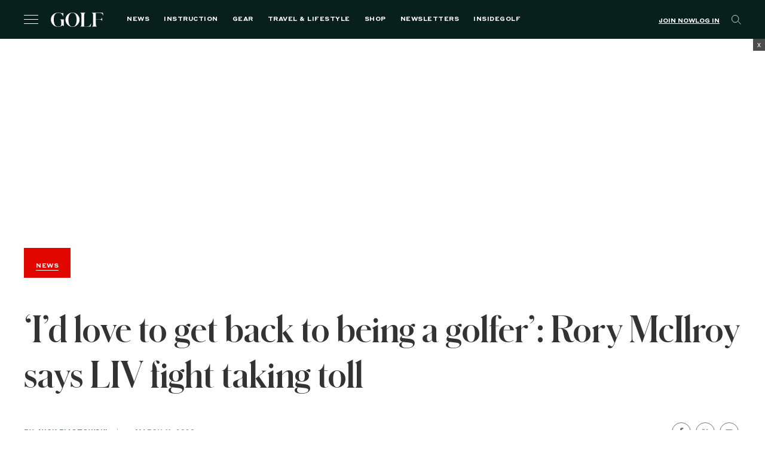

--- FILE ---
content_type: text/html; charset=utf-8
request_url: https://www.google.com/recaptcha/api2/anchor?ar=1&k=6LfPYRMqAAAAAL81LGXiyPeee7dvHVGna3Xvm3fU&co=aHR0cHM6Ly9nb2xmLmNvbTo0NDM.&hl=en&v=PoyoqOPhxBO7pBk68S4YbpHZ&size=invisible&anchor-ms=20000&execute-ms=30000&cb=j8d6olp3kgsf
body_size: 49651
content:
<!DOCTYPE HTML><html dir="ltr" lang="en"><head><meta http-equiv="Content-Type" content="text/html; charset=UTF-8">
<meta http-equiv="X-UA-Compatible" content="IE=edge">
<title>reCAPTCHA</title>
<style type="text/css">
/* cyrillic-ext */
@font-face {
  font-family: 'Roboto';
  font-style: normal;
  font-weight: 400;
  font-stretch: 100%;
  src: url(//fonts.gstatic.com/s/roboto/v48/KFO7CnqEu92Fr1ME7kSn66aGLdTylUAMa3GUBHMdazTgWw.woff2) format('woff2');
  unicode-range: U+0460-052F, U+1C80-1C8A, U+20B4, U+2DE0-2DFF, U+A640-A69F, U+FE2E-FE2F;
}
/* cyrillic */
@font-face {
  font-family: 'Roboto';
  font-style: normal;
  font-weight: 400;
  font-stretch: 100%;
  src: url(//fonts.gstatic.com/s/roboto/v48/KFO7CnqEu92Fr1ME7kSn66aGLdTylUAMa3iUBHMdazTgWw.woff2) format('woff2');
  unicode-range: U+0301, U+0400-045F, U+0490-0491, U+04B0-04B1, U+2116;
}
/* greek-ext */
@font-face {
  font-family: 'Roboto';
  font-style: normal;
  font-weight: 400;
  font-stretch: 100%;
  src: url(//fonts.gstatic.com/s/roboto/v48/KFO7CnqEu92Fr1ME7kSn66aGLdTylUAMa3CUBHMdazTgWw.woff2) format('woff2');
  unicode-range: U+1F00-1FFF;
}
/* greek */
@font-face {
  font-family: 'Roboto';
  font-style: normal;
  font-weight: 400;
  font-stretch: 100%;
  src: url(//fonts.gstatic.com/s/roboto/v48/KFO7CnqEu92Fr1ME7kSn66aGLdTylUAMa3-UBHMdazTgWw.woff2) format('woff2');
  unicode-range: U+0370-0377, U+037A-037F, U+0384-038A, U+038C, U+038E-03A1, U+03A3-03FF;
}
/* math */
@font-face {
  font-family: 'Roboto';
  font-style: normal;
  font-weight: 400;
  font-stretch: 100%;
  src: url(//fonts.gstatic.com/s/roboto/v48/KFO7CnqEu92Fr1ME7kSn66aGLdTylUAMawCUBHMdazTgWw.woff2) format('woff2');
  unicode-range: U+0302-0303, U+0305, U+0307-0308, U+0310, U+0312, U+0315, U+031A, U+0326-0327, U+032C, U+032F-0330, U+0332-0333, U+0338, U+033A, U+0346, U+034D, U+0391-03A1, U+03A3-03A9, U+03B1-03C9, U+03D1, U+03D5-03D6, U+03F0-03F1, U+03F4-03F5, U+2016-2017, U+2034-2038, U+203C, U+2040, U+2043, U+2047, U+2050, U+2057, U+205F, U+2070-2071, U+2074-208E, U+2090-209C, U+20D0-20DC, U+20E1, U+20E5-20EF, U+2100-2112, U+2114-2115, U+2117-2121, U+2123-214F, U+2190, U+2192, U+2194-21AE, U+21B0-21E5, U+21F1-21F2, U+21F4-2211, U+2213-2214, U+2216-22FF, U+2308-230B, U+2310, U+2319, U+231C-2321, U+2336-237A, U+237C, U+2395, U+239B-23B7, U+23D0, U+23DC-23E1, U+2474-2475, U+25AF, U+25B3, U+25B7, U+25BD, U+25C1, U+25CA, U+25CC, U+25FB, U+266D-266F, U+27C0-27FF, U+2900-2AFF, U+2B0E-2B11, U+2B30-2B4C, U+2BFE, U+3030, U+FF5B, U+FF5D, U+1D400-1D7FF, U+1EE00-1EEFF;
}
/* symbols */
@font-face {
  font-family: 'Roboto';
  font-style: normal;
  font-weight: 400;
  font-stretch: 100%;
  src: url(//fonts.gstatic.com/s/roboto/v48/KFO7CnqEu92Fr1ME7kSn66aGLdTylUAMaxKUBHMdazTgWw.woff2) format('woff2');
  unicode-range: U+0001-000C, U+000E-001F, U+007F-009F, U+20DD-20E0, U+20E2-20E4, U+2150-218F, U+2190, U+2192, U+2194-2199, U+21AF, U+21E6-21F0, U+21F3, U+2218-2219, U+2299, U+22C4-22C6, U+2300-243F, U+2440-244A, U+2460-24FF, U+25A0-27BF, U+2800-28FF, U+2921-2922, U+2981, U+29BF, U+29EB, U+2B00-2BFF, U+4DC0-4DFF, U+FFF9-FFFB, U+10140-1018E, U+10190-1019C, U+101A0, U+101D0-101FD, U+102E0-102FB, U+10E60-10E7E, U+1D2C0-1D2D3, U+1D2E0-1D37F, U+1F000-1F0FF, U+1F100-1F1AD, U+1F1E6-1F1FF, U+1F30D-1F30F, U+1F315, U+1F31C, U+1F31E, U+1F320-1F32C, U+1F336, U+1F378, U+1F37D, U+1F382, U+1F393-1F39F, U+1F3A7-1F3A8, U+1F3AC-1F3AF, U+1F3C2, U+1F3C4-1F3C6, U+1F3CA-1F3CE, U+1F3D4-1F3E0, U+1F3ED, U+1F3F1-1F3F3, U+1F3F5-1F3F7, U+1F408, U+1F415, U+1F41F, U+1F426, U+1F43F, U+1F441-1F442, U+1F444, U+1F446-1F449, U+1F44C-1F44E, U+1F453, U+1F46A, U+1F47D, U+1F4A3, U+1F4B0, U+1F4B3, U+1F4B9, U+1F4BB, U+1F4BF, U+1F4C8-1F4CB, U+1F4D6, U+1F4DA, U+1F4DF, U+1F4E3-1F4E6, U+1F4EA-1F4ED, U+1F4F7, U+1F4F9-1F4FB, U+1F4FD-1F4FE, U+1F503, U+1F507-1F50B, U+1F50D, U+1F512-1F513, U+1F53E-1F54A, U+1F54F-1F5FA, U+1F610, U+1F650-1F67F, U+1F687, U+1F68D, U+1F691, U+1F694, U+1F698, U+1F6AD, U+1F6B2, U+1F6B9-1F6BA, U+1F6BC, U+1F6C6-1F6CF, U+1F6D3-1F6D7, U+1F6E0-1F6EA, U+1F6F0-1F6F3, U+1F6F7-1F6FC, U+1F700-1F7FF, U+1F800-1F80B, U+1F810-1F847, U+1F850-1F859, U+1F860-1F887, U+1F890-1F8AD, U+1F8B0-1F8BB, U+1F8C0-1F8C1, U+1F900-1F90B, U+1F93B, U+1F946, U+1F984, U+1F996, U+1F9E9, U+1FA00-1FA6F, U+1FA70-1FA7C, U+1FA80-1FA89, U+1FA8F-1FAC6, U+1FACE-1FADC, U+1FADF-1FAE9, U+1FAF0-1FAF8, U+1FB00-1FBFF;
}
/* vietnamese */
@font-face {
  font-family: 'Roboto';
  font-style: normal;
  font-weight: 400;
  font-stretch: 100%;
  src: url(//fonts.gstatic.com/s/roboto/v48/KFO7CnqEu92Fr1ME7kSn66aGLdTylUAMa3OUBHMdazTgWw.woff2) format('woff2');
  unicode-range: U+0102-0103, U+0110-0111, U+0128-0129, U+0168-0169, U+01A0-01A1, U+01AF-01B0, U+0300-0301, U+0303-0304, U+0308-0309, U+0323, U+0329, U+1EA0-1EF9, U+20AB;
}
/* latin-ext */
@font-face {
  font-family: 'Roboto';
  font-style: normal;
  font-weight: 400;
  font-stretch: 100%;
  src: url(//fonts.gstatic.com/s/roboto/v48/KFO7CnqEu92Fr1ME7kSn66aGLdTylUAMa3KUBHMdazTgWw.woff2) format('woff2');
  unicode-range: U+0100-02BA, U+02BD-02C5, U+02C7-02CC, U+02CE-02D7, U+02DD-02FF, U+0304, U+0308, U+0329, U+1D00-1DBF, U+1E00-1E9F, U+1EF2-1EFF, U+2020, U+20A0-20AB, U+20AD-20C0, U+2113, U+2C60-2C7F, U+A720-A7FF;
}
/* latin */
@font-face {
  font-family: 'Roboto';
  font-style: normal;
  font-weight: 400;
  font-stretch: 100%;
  src: url(//fonts.gstatic.com/s/roboto/v48/KFO7CnqEu92Fr1ME7kSn66aGLdTylUAMa3yUBHMdazQ.woff2) format('woff2');
  unicode-range: U+0000-00FF, U+0131, U+0152-0153, U+02BB-02BC, U+02C6, U+02DA, U+02DC, U+0304, U+0308, U+0329, U+2000-206F, U+20AC, U+2122, U+2191, U+2193, U+2212, U+2215, U+FEFF, U+FFFD;
}
/* cyrillic-ext */
@font-face {
  font-family: 'Roboto';
  font-style: normal;
  font-weight: 500;
  font-stretch: 100%;
  src: url(//fonts.gstatic.com/s/roboto/v48/KFO7CnqEu92Fr1ME7kSn66aGLdTylUAMa3GUBHMdazTgWw.woff2) format('woff2');
  unicode-range: U+0460-052F, U+1C80-1C8A, U+20B4, U+2DE0-2DFF, U+A640-A69F, U+FE2E-FE2F;
}
/* cyrillic */
@font-face {
  font-family: 'Roboto';
  font-style: normal;
  font-weight: 500;
  font-stretch: 100%;
  src: url(//fonts.gstatic.com/s/roboto/v48/KFO7CnqEu92Fr1ME7kSn66aGLdTylUAMa3iUBHMdazTgWw.woff2) format('woff2');
  unicode-range: U+0301, U+0400-045F, U+0490-0491, U+04B0-04B1, U+2116;
}
/* greek-ext */
@font-face {
  font-family: 'Roboto';
  font-style: normal;
  font-weight: 500;
  font-stretch: 100%;
  src: url(//fonts.gstatic.com/s/roboto/v48/KFO7CnqEu92Fr1ME7kSn66aGLdTylUAMa3CUBHMdazTgWw.woff2) format('woff2');
  unicode-range: U+1F00-1FFF;
}
/* greek */
@font-face {
  font-family: 'Roboto';
  font-style: normal;
  font-weight: 500;
  font-stretch: 100%;
  src: url(//fonts.gstatic.com/s/roboto/v48/KFO7CnqEu92Fr1ME7kSn66aGLdTylUAMa3-UBHMdazTgWw.woff2) format('woff2');
  unicode-range: U+0370-0377, U+037A-037F, U+0384-038A, U+038C, U+038E-03A1, U+03A3-03FF;
}
/* math */
@font-face {
  font-family: 'Roboto';
  font-style: normal;
  font-weight: 500;
  font-stretch: 100%;
  src: url(//fonts.gstatic.com/s/roboto/v48/KFO7CnqEu92Fr1ME7kSn66aGLdTylUAMawCUBHMdazTgWw.woff2) format('woff2');
  unicode-range: U+0302-0303, U+0305, U+0307-0308, U+0310, U+0312, U+0315, U+031A, U+0326-0327, U+032C, U+032F-0330, U+0332-0333, U+0338, U+033A, U+0346, U+034D, U+0391-03A1, U+03A3-03A9, U+03B1-03C9, U+03D1, U+03D5-03D6, U+03F0-03F1, U+03F4-03F5, U+2016-2017, U+2034-2038, U+203C, U+2040, U+2043, U+2047, U+2050, U+2057, U+205F, U+2070-2071, U+2074-208E, U+2090-209C, U+20D0-20DC, U+20E1, U+20E5-20EF, U+2100-2112, U+2114-2115, U+2117-2121, U+2123-214F, U+2190, U+2192, U+2194-21AE, U+21B0-21E5, U+21F1-21F2, U+21F4-2211, U+2213-2214, U+2216-22FF, U+2308-230B, U+2310, U+2319, U+231C-2321, U+2336-237A, U+237C, U+2395, U+239B-23B7, U+23D0, U+23DC-23E1, U+2474-2475, U+25AF, U+25B3, U+25B7, U+25BD, U+25C1, U+25CA, U+25CC, U+25FB, U+266D-266F, U+27C0-27FF, U+2900-2AFF, U+2B0E-2B11, U+2B30-2B4C, U+2BFE, U+3030, U+FF5B, U+FF5D, U+1D400-1D7FF, U+1EE00-1EEFF;
}
/* symbols */
@font-face {
  font-family: 'Roboto';
  font-style: normal;
  font-weight: 500;
  font-stretch: 100%;
  src: url(//fonts.gstatic.com/s/roboto/v48/KFO7CnqEu92Fr1ME7kSn66aGLdTylUAMaxKUBHMdazTgWw.woff2) format('woff2');
  unicode-range: U+0001-000C, U+000E-001F, U+007F-009F, U+20DD-20E0, U+20E2-20E4, U+2150-218F, U+2190, U+2192, U+2194-2199, U+21AF, U+21E6-21F0, U+21F3, U+2218-2219, U+2299, U+22C4-22C6, U+2300-243F, U+2440-244A, U+2460-24FF, U+25A0-27BF, U+2800-28FF, U+2921-2922, U+2981, U+29BF, U+29EB, U+2B00-2BFF, U+4DC0-4DFF, U+FFF9-FFFB, U+10140-1018E, U+10190-1019C, U+101A0, U+101D0-101FD, U+102E0-102FB, U+10E60-10E7E, U+1D2C0-1D2D3, U+1D2E0-1D37F, U+1F000-1F0FF, U+1F100-1F1AD, U+1F1E6-1F1FF, U+1F30D-1F30F, U+1F315, U+1F31C, U+1F31E, U+1F320-1F32C, U+1F336, U+1F378, U+1F37D, U+1F382, U+1F393-1F39F, U+1F3A7-1F3A8, U+1F3AC-1F3AF, U+1F3C2, U+1F3C4-1F3C6, U+1F3CA-1F3CE, U+1F3D4-1F3E0, U+1F3ED, U+1F3F1-1F3F3, U+1F3F5-1F3F7, U+1F408, U+1F415, U+1F41F, U+1F426, U+1F43F, U+1F441-1F442, U+1F444, U+1F446-1F449, U+1F44C-1F44E, U+1F453, U+1F46A, U+1F47D, U+1F4A3, U+1F4B0, U+1F4B3, U+1F4B9, U+1F4BB, U+1F4BF, U+1F4C8-1F4CB, U+1F4D6, U+1F4DA, U+1F4DF, U+1F4E3-1F4E6, U+1F4EA-1F4ED, U+1F4F7, U+1F4F9-1F4FB, U+1F4FD-1F4FE, U+1F503, U+1F507-1F50B, U+1F50D, U+1F512-1F513, U+1F53E-1F54A, U+1F54F-1F5FA, U+1F610, U+1F650-1F67F, U+1F687, U+1F68D, U+1F691, U+1F694, U+1F698, U+1F6AD, U+1F6B2, U+1F6B9-1F6BA, U+1F6BC, U+1F6C6-1F6CF, U+1F6D3-1F6D7, U+1F6E0-1F6EA, U+1F6F0-1F6F3, U+1F6F7-1F6FC, U+1F700-1F7FF, U+1F800-1F80B, U+1F810-1F847, U+1F850-1F859, U+1F860-1F887, U+1F890-1F8AD, U+1F8B0-1F8BB, U+1F8C0-1F8C1, U+1F900-1F90B, U+1F93B, U+1F946, U+1F984, U+1F996, U+1F9E9, U+1FA00-1FA6F, U+1FA70-1FA7C, U+1FA80-1FA89, U+1FA8F-1FAC6, U+1FACE-1FADC, U+1FADF-1FAE9, U+1FAF0-1FAF8, U+1FB00-1FBFF;
}
/* vietnamese */
@font-face {
  font-family: 'Roboto';
  font-style: normal;
  font-weight: 500;
  font-stretch: 100%;
  src: url(//fonts.gstatic.com/s/roboto/v48/KFO7CnqEu92Fr1ME7kSn66aGLdTylUAMa3OUBHMdazTgWw.woff2) format('woff2');
  unicode-range: U+0102-0103, U+0110-0111, U+0128-0129, U+0168-0169, U+01A0-01A1, U+01AF-01B0, U+0300-0301, U+0303-0304, U+0308-0309, U+0323, U+0329, U+1EA0-1EF9, U+20AB;
}
/* latin-ext */
@font-face {
  font-family: 'Roboto';
  font-style: normal;
  font-weight: 500;
  font-stretch: 100%;
  src: url(//fonts.gstatic.com/s/roboto/v48/KFO7CnqEu92Fr1ME7kSn66aGLdTylUAMa3KUBHMdazTgWw.woff2) format('woff2');
  unicode-range: U+0100-02BA, U+02BD-02C5, U+02C7-02CC, U+02CE-02D7, U+02DD-02FF, U+0304, U+0308, U+0329, U+1D00-1DBF, U+1E00-1E9F, U+1EF2-1EFF, U+2020, U+20A0-20AB, U+20AD-20C0, U+2113, U+2C60-2C7F, U+A720-A7FF;
}
/* latin */
@font-face {
  font-family: 'Roboto';
  font-style: normal;
  font-weight: 500;
  font-stretch: 100%;
  src: url(//fonts.gstatic.com/s/roboto/v48/KFO7CnqEu92Fr1ME7kSn66aGLdTylUAMa3yUBHMdazQ.woff2) format('woff2');
  unicode-range: U+0000-00FF, U+0131, U+0152-0153, U+02BB-02BC, U+02C6, U+02DA, U+02DC, U+0304, U+0308, U+0329, U+2000-206F, U+20AC, U+2122, U+2191, U+2193, U+2212, U+2215, U+FEFF, U+FFFD;
}
/* cyrillic-ext */
@font-face {
  font-family: 'Roboto';
  font-style: normal;
  font-weight: 900;
  font-stretch: 100%;
  src: url(//fonts.gstatic.com/s/roboto/v48/KFO7CnqEu92Fr1ME7kSn66aGLdTylUAMa3GUBHMdazTgWw.woff2) format('woff2');
  unicode-range: U+0460-052F, U+1C80-1C8A, U+20B4, U+2DE0-2DFF, U+A640-A69F, U+FE2E-FE2F;
}
/* cyrillic */
@font-face {
  font-family: 'Roboto';
  font-style: normal;
  font-weight: 900;
  font-stretch: 100%;
  src: url(//fonts.gstatic.com/s/roboto/v48/KFO7CnqEu92Fr1ME7kSn66aGLdTylUAMa3iUBHMdazTgWw.woff2) format('woff2');
  unicode-range: U+0301, U+0400-045F, U+0490-0491, U+04B0-04B1, U+2116;
}
/* greek-ext */
@font-face {
  font-family: 'Roboto';
  font-style: normal;
  font-weight: 900;
  font-stretch: 100%;
  src: url(//fonts.gstatic.com/s/roboto/v48/KFO7CnqEu92Fr1ME7kSn66aGLdTylUAMa3CUBHMdazTgWw.woff2) format('woff2');
  unicode-range: U+1F00-1FFF;
}
/* greek */
@font-face {
  font-family: 'Roboto';
  font-style: normal;
  font-weight: 900;
  font-stretch: 100%;
  src: url(//fonts.gstatic.com/s/roboto/v48/KFO7CnqEu92Fr1ME7kSn66aGLdTylUAMa3-UBHMdazTgWw.woff2) format('woff2');
  unicode-range: U+0370-0377, U+037A-037F, U+0384-038A, U+038C, U+038E-03A1, U+03A3-03FF;
}
/* math */
@font-face {
  font-family: 'Roboto';
  font-style: normal;
  font-weight: 900;
  font-stretch: 100%;
  src: url(//fonts.gstatic.com/s/roboto/v48/KFO7CnqEu92Fr1ME7kSn66aGLdTylUAMawCUBHMdazTgWw.woff2) format('woff2');
  unicode-range: U+0302-0303, U+0305, U+0307-0308, U+0310, U+0312, U+0315, U+031A, U+0326-0327, U+032C, U+032F-0330, U+0332-0333, U+0338, U+033A, U+0346, U+034D, U+0391-03A1, U+03A3-03A9, U+03B1-03C9, U+03D1, U+03D5-03D6, U+03F0-03F1, U+03F4-03F5, U+2016-2017, U+2034-2038, U+203C, U+2040, U+2043, U+2047, U+2050, U+2057, U+205F, U+2070-2071, U+2074-208E, U+2090-209C, U+20D0-20DC, U+20E1, U+20E5-20EF, U+2100-2112, U+2114-2115, U+2117-2121, U+2123-214F, U+2190, U+2192, U+2194-21AE, U+21B0-21E5, U+21F1-21F2, U+21F4-2211, U+2213-2214, U+2216-22FF, U+2308-230B, U+2310, U+2319, U+231C-2321, U+2336-237A, U+237C, U+2395, U+239B-23B7, U+23D0, U+23DC-23E1, U+2474-2475, U+25AF, U+25B3, U+25B7, U+25BD, U+25C1, U+25CA, U+25CC, U+25FB, U+266D-266F, U+27C0-27FF, U+2900-2AFF, U+2B0E-2B11, U+2B30-2B4C, U+2BFE, U+3030, U+FF5B, U+FF5D, U+1D400-1D7FF, U+1EE00-1EEFF;
}
/* symbols */
@font-face {
  font-family: 'Roboto';
  font-style: normal;
  font-weight: 900;
  font-stretch: 100%;
  src: url(//fonts.gstatic.com/s/roboto/v48/KFO7CnqEu92Fr1ME7kSn66aGLdTylUAMaxKUBHMdazTgWw.woff2) format('woff2');
  unicode-range: U+0001-000C, U+000E-001F, U+007F-009F, U+20DD-20E0, U+20E2-20E4, U+2150-218F, U+2190, U+2192, U+2194-2199, U+21AF, U+21E6-21F0, U+21F3, U+2218-2219, U+2299, U+22C4-22C6, U+2300-243F, U+2440-244A, U+2460-24FF, U+25A0-27BF, U+2800-28FF, U+2921-2922, U+2981, U+29BF, U+29EB, U+2B00-2BFF, U+4DC0-4DFF, U+FFF9-FFFB, U+10140-1018E, U+10190-1019C, U+101A0, U+101D0-101FD, U+102E0-102FB, U+10E60-10E7E, U+1D2C0-1D2D3, U+1D2E0-1D37F, U+1F000-1F0FF, U+1F100-1F1AD, U+1F1E6-1F1FF, U+1F30D-1F30F, U+1F315, U+1F31C, U+1F31E, U+1F320-1F32C, U+1F336, U+1F378, U+1F37D, U+1F382, U+1F393-1F39F, U+1F3A7-1F3A8, U+1F3AC-1F3AF, U+1F3C2, U+1F3C4-1F3C6, U+1F3CA-1F3CE, U+1F3D4-1F3E0, U+1F3ED, U+1F3F1-1F3F3, U+1F3F5-1F3F7, U+1F408, U+1F415, U+1F41F, U+1F426, U+1F43F, U+1F441-1F442, U+1F444, U+1F446-1F449, U+1F44C-1F44E, U+1F453, U+1F46A, U+1F47D, U+1F4A3, U+1F4B0, U+1F4B3, U+1F4B9, U+1F4BB, U+1F4BF, U+1F4C8-1F4CB, U+1F4D6, U+1F4DA, U+1F4DF, U+1F4E3-1F4E6, U+1F4EA-1F4ED, U+1F4F7, U+1F4F9-1F4FB, U+1F4FD-1F4FE, U+1F503, U+1F507-1F50B, U+1F50D, U+1F512-1F513, U+1F53E-1F54A, U+1F54F-1F5FA, U+1F610, U+1F650-1F67F, U+1F687, U+1F68D, U+1F691, U+1F694, U+1F698, U+1F6AD, U+1F6B2, U+1F6B9-1F6BA, U+1F6BC, U+1F6C6-1F6CF, U+1F6D3-1F6D7, U+1F6E0-1F6EA, U+1F6F0-1F6F3, U+1F6F7-1F6FC, U+1F700-1F7FF, U+1F800-1F80B, U+1F810-1F847, U+1F850-1F859, U+1F860-1F887, U+1F890-1F8AD, U+1F8B0-1F8BB, U+1F8C0-1F8C1, U+1F900-1F90B, U+1F93B, U+1F946, U+1F984, U+1F996, U+1F9E9, U+1FA00-1FA6F, U+1FA70-1FA7C, U+1FA80-1FA89, U+1FA8F-1FAC6, U+1FACE-1FADC, U+1FADF-1FAE9, U+1FAF0-1FAF8, U+1FB00-1FBFF;
}
/* vietnamese */
@font-face {
  font-family: 'Roboto';
  font-style: normal;
  font-weight: 900;
  font-stretch: 100%;
  src: url(//fonts.gstatic.com/s/roboto/v48/KFO7CnqEu92Fr1ME7kSn66aGLdTylUAMa3OUBHMdazTgWw.woff2) format('woff2');
  unicode-range: U+0102-0103, U+0110-0111, U+0128-0129, U+0168-0169, U+01A0-01A1, U+01AF-01B0, U+0300-0301, U+0303-0304, U+0308-0309, U+0323, U+0329, U+1EA0-1EF9, U+20AB;
}
/* latin-ext */
@font-face {
  font-family: 'Roboto';
  font-style: normal;
  font-weight: 900;
  font-stretch: 100%;
  src: url(//fonts.gstatic.com/s/roboto/v48/KFO7CnqEu92Fr1ME7kSn66aGLdTylUAMa3KUBHMdazTgWw.woff2) format('woff2');
  unicode-range: U+0100-02BA, U+02BD-02C5, U+02C7-02CC, U+02CE-02D7, U+02DD-02FF, U+0304, U+0308, U+0329, U+1D00-1DBF, U+1E00-1E9F, U+1EF2-1EFF, U+2020, U+20A0-20AB, U+20AD-20C0, U+2113, U+2C60-2C7F, U+A720-A7FF;
}
/* latin */
@font-face {
  font-family: 'Roboto';
  font-style: normal;
  font-weight: 900;
  font-stretch: 100%;
  src: url(//fonts.gstatic.com/s/roboto/v48/KFO7CnqEu92Fr1ME7kSn66aGLdTylUAMa3yUBHMdazQ.woff2) format('woff2');
  unicode-range: U+0000-00FF, U+0131, U+0152-0153, U+02BB-02BC, U+02C6, U+02DA, U+02DC, U+0304, U+0308, U+0329, U+2000-206F, U+20AC, U+2122, U+2191, U+2193, U+2212, U+2215, U+FEFF, U+FFFD;
}

</style>
<link rel="stylesheet" type="text/css" href="https://www.gstatic.com/recaptcha/releases/PoyoqOPhxBO7pBk68S4YbpHZ/styles__ltr.css">
<script nonce="aEE-UbV-coYF9jEBd9ponQ" type="text/javascript">window['__recaptcha_api'] = 'https://www.google.com/recaptcha/api2/';</script>
<script type="text/javascript" src="https://www.gstatic.com/recaptcha/releases/PoyoqOPhxBO7pBk68S4YbpHZ/recaptcha__en.js" nonce="aEE-UbV-coYF9jEBd9ponQ">
      
    </script></head>
<body><div id="rc-anchor-alert" class="rc-anchor-alert"></div>
<input type="hidden" id="recaptcha-token" value="[base64]">
<script type="text/javascript" nonce="aEE-UbV-coYF9jEBd9ponQ">
      recaptcha.anchor.Main.init("[\x22ainput\x22,[\x22bgdata\x22,\x22\x22,\[base64]/[base64]/[base64]/[base64]/[base64]/UltsKytdPUU6KEU8MjA0OD9SW2wrK109RT4+NnwxOTI6KChFJjY0NTEyKT09NTUyOTYmJk0rMTxjLmxlbmd0aCYmKGMuY2hhckNvZGVBdChNKzEpJjY0NTEyKT09NTYzMjA/[base64]/[base64]/[base64]/[base64]/[base64]/[base64]/[base64]\x22,\[base64]\\u003d\x22,\x22d8ObwqA4w69Zw73CscO0w7zCg3ByRxvDp8OeXllCScK/w7c1K3/CisOPwoTCvAVFw4gYfUk+wowew7LCl8KOwq8OwoHCkcO3wrxNwqQiw6JwLV/DpCVZIBFyw4w/VFRgHMK7wp3DkBB5WXUnwqLDocKRNw8IDkYJwpDDn8Kdw6bCkcOgwrAGw5jDn8OZwptxeMKYw5HDmsKbwrbCgHdtw5jClMKIb8O/M8Kjw6DDpcORUsO5bDw3RgrDoRYFw7Iqwo3DuU3DqArCjcOKw5TDhz3DscOccz/Dqhtnwq4/O8OAHkTDqHnCqmtHKMOMFDbCpQFww4DChwcKw5HChQ/DoVtJwqhBficNwoEUwoZQWCDDkVV5dcOXw6sVwr/DqcKUHMOyRcKlw5rDmsO6XHBmw5zDncK0w4NTw6DCs3PCpcOMw4lKwrdGw4/DosOsw6MmQjnCpjgrwpsxw67DucOjwocKNntgwpRhw7rDnRbCusOew6w6wqxPwpgYZcOqwrXCrFpTwpUjNGk5w5jDqVnCqxZ5w6gVw4rCiGDCvgbDlMOYw7BFJsO/[base64]/CisO+dT7CryAVFcKDDVLCp8O5w58+McKfw4lIE8KPJcKIw6jDtMKzwpTCssOxw7hWcMKIwo0GNSQZwprCtMOXNShdejFDwpUPwoF8YcKGQcKSw49zAcKKwrM9w4h7wpbCskIsw6Vow78VIXo3wrzCsERDcMOhw7Jrw4QLw7VeQ8OHw5jDosK/w4A8dsORM0PDswPDs8ORwqPDkk/CqGvDo8KTw6TCtCvDui/Dti/DssKLwo7ChcOdAsKzw7k/[base64]/DllzCmhXCgsKaw7Q5wrwCw6BeRlxUaQHCgFkkwq46w7Bkw6/DrQPDpQLDmMKeN31xw5DDtMO2w5fDnArCqsKnBMOWw71twpU5cTVfVcKww4nDtcORwpTCq8O9ZMKHKiXCoS5vwojCqsOIH8KAwqpFwpRzLcOLw7lSYnDCgsO8wrReEsKvJwjCm8OnSQ4GXUMzH0vCu2VRHn/DisOBG1N/ScOpbMKAw4bCr1fDssOgw4c7w4TCokrCr8O+P0bCtcOsfcKJEXnDj03DmExmwpB0wo5fwrvCrUrDucKKenzCn8OHEFfDkXLDnF8uw6bDtBoIwrcZw5nCqWsQwrQKRsKMBsKswqrDnCEyw6fCicO0RMOOwqkpw4gOwrfCkhMlBX/CkkDCicKFw4jCoUfDrF8WcggOT8KfwoVxw57DrsOzworCok7CuQRXwqYnWMOhwp7CmsK2w5DCjBA1wpp6OMKTwqfCkcOKVGYjwrwOM8KoWsKjw7I7WxnChUg1w4nDisKeIlVSQDDCmMONVsOdwq/CiMKgG8Kwwp4JDMOrfBXDiHTDr8KZZMOzw5/DhsKkwrNtZA0Nw7oUWTbDkMKxw4lmISXDiArCqsKvwq9eRTknwozCvScOw5slYwHDkcOPw5nCtG5Nw69Jwo7CuDvDnQN9wrjDrz/Dn8Ocw5InTcKswonCmWDDik/DqMK/[base64]/wovDq8Oaw68zw7bDrDFkw6/[base64]/w5A9N8KAwp16ScOTw5UHwpdFwrABw6LCgMOgK8OlwrzClTpLwpN3w68AYiYlw6TDk8KcwrrDvQfCr8OcFcK4w7sSB8OfwoZ5fSbCqsKdwoHCuDjDgcKFLcK8w6rCvHbCl8O3w78owr/[base64]/[base64]/wqPCr8KAw4zCuiJeFsOGU8OSYjbDskcPw43CoFwNw47DhDYqwrsow7vClyTDoHp8J8KnwrAAFsOrG8KzPMK9wrVow7jCuhfCrcOlF1EgMyTDjwHCiQRyw7p2asKwEnp+MMOXwq/CuT17w7s2w6TCvF5owqfDuCw0IT/CusOnw58YUcKHwp3Cg8Ocw615E3nDkEAoG3IjB8ORLnJ4YFrCtMOaRzxrPHNJw5vCu8O2wofCvcK7IHwKf8OQwpw9w4YAw4nDj8KpOjbDogNaV8OFUhzCgcKCCDTDi8O/A8Ouw4N8wp7DqBPDp3fCtxfCiXPCs2fDo8KUHjwTw4FWw7EASMK6c8KKNQFoIg7CqxHDjVPDoCvDuE7DpsKrwpl3wpfCnsKxHnDDhCzCmcKwOi7CmWrCpsKzw607NsKPPEQ5w5/DkjnDlw/DgMKLWMOmwqHDsD8HHU/CmCrDp3/CsCwCVDrCmsOiwp0awpfDqcKpTjnChxdmM3TDsMKawrrDuGzCoMKGFBnDp8KRIH5XwpZHwovDg8OITx/DtMK0PhECBcK9YQzDhEfDs8OkCWXDrDItUMKgwobCnsO+XsKIw4PCuCBgwqBiwp02EWHCqsOoLcOvwpNZJkVsEmh/[base64]/wpjDvxTDv8OIeMOGw48dEDd/[base64]/CpExTw67Dv8OZwpBBWiDDj8KHSsKdw5NGCMOew6nDscOvw4/CpsODFMOjwrfDgsKdQjEADiJAIWMqwr08bzBXAmMAC8K8FcOqQmjDr8OvMiEyw5LDhQXCpMKpH8KeP8OZwp/DqmN0RXN6w4p8RcOdw7UCXsKAw5fDgBPCtnEDwqvDnGpnwqxNNEZSw47CnMOLMnrDl8K4FsO/R8KqccKGw4HCtnvDmMKfI8OmbmrCtTnCnsOKw6jCrEpKYsOMwpl5Yi1oY3bCmFYTTcKgw5pgwpcoYW7CqD/CpnA2w4pQw43DnsKQwpvDm8O4fSpRwr4xQMK2XEwpFQ/[base64]/CvcOkw6NyYcKCYXPCn2LDnGrChcOOH1VhVcOgwpDChCHCgMKiwo3DmXkQdV/Dl8ORw5XCucOJwqPCtxdEwqnDl8OUwqxUw4gqw4ELRw8jw4fCksKRBgTDpMOvWDHCk1/DgsO3P11twpwmwqJ+w4wgw7fDlgdNw74UKMOVw6Y2w6DDtUMsa8OuwpDDncO8KcOXfidOVVdEaSrCsMK8RsOvJcKtwqE0ZMO0W8OVTMKuKMKgwqvClCbDhzlSSAXCqcKCDz/DpMO2w7/CqMOARzTDrMOcXgJeUHLDoEpFw7XCq8O1RMKHXMOiw6vCtCLCokgGw6/DhcKxfwfDvgl5az7CqxkVAh4UZGrCoDVwwoY3w5oMSwkDwqtCasOvYMKodcO8wonCh8KXwpvCpWbCphBuw5BRw7RCEyfCh3HCgEMyMsO/[base64]/wqhtwo/[base64]/CgjDCm8OfJEoXYjkcJ3zCosOLCAjDgwjDmnYaesKtw47ChcO1Wz9gwoFMwrnCiShmIHHCsRYrwqB6wqpUdU48FcOdwqnCvsKnwq1Ww5LDkMKhFgnClMOlwrZmwpTCkm/CnMOaLhjCncKow7pcw78SwrjCmcKcwqYRw4zCnkLDmsOpwqU+CAjDqcK5X1TCn1UXex7CsMOwJsOhXcOFw4YmWcK+woQvZ0FSDRfChAgGAT5xw51AC3pMSRgqTUYzwodvw5MTwpptwrLCshtDw4M8w6NrcsOuw58aBMKKMcOGw7VKw45RQVwVw7tmEsKnwplvw7/[base64]/CHvDpsONfj4AJ8OvIcOxw6dvbijDm8KOOMKEawnDrQbCj8Ktw7/Dp25Fwrd/wr0Bw73CuzTCssKQQAh7wqBHwrnDmcK/w7XCicOiwoApwqXDqcKDw4/CkMKjwrXDoizDl15TYRQlwrbDu8OnwqgbQnACRD7DoCIdN8Kfw7Ihw7zDvsOYw6nDq8OWwrwfw40SD8OgwqoLw4hHOsOHwpPCglrCqsOdw47DscOOEMKLQcOSwpZGJsKTccOTd1XCpMK+w6fDjDbCtcKMwqdJwr3Cr8K/wofCsnhWwqzDjcOhNMOTWcO9CcOzH8OzwrAIw4TDmcO8w6PDvsOiw7nDjsKzYsK8w6kjw7IvQcK7w5MDwrrCkwofSXsjw55nw7lXNloqHsOkwprDkMKBw6zClHPDpAI3d8OoPcO6E8Osw7/DgsO1azvDhVxuPQvDncOtDMOwPFA4d8O0KE3DlcOGW8KlwoHCscOgG8KZw6LDq07Dui7Cqm/DuMOOw5fDusKVEUcyC1J2OQHDh8Kdw5XCgsOXwr/Dl8OlHcKVCxQxBWMpw48+W8O1MkHDkMKfwp91w7fCp0MFwq3CosOswqfCtA7CjMOWw6HDhMKuwqdowqs/FMK/wqjCi8KjIcK+a8OEwp/Co8KnCk/Cl2/DhmXChMKWw751N2x4LcORw74dIMKUwpPDosOmaW/DvcOJS8KSwqLCusKkUsO/ODYZbRnCicOrZMKUZVgIw5jCjCddHMO7FgdqwqzDg8KCFF/CqcKLw7hTZcK7csOhwqlnw5BpPsOnw4cQLF9JbwcsU1/Cj8KOE8KDMQDDt8KtK8KYcHwZwoTCi8ObW8KAXw3DrMOhw5AXJ8KCw5V4w6sIVwFNO8OWDkjDvQ3CucODI8OcKTTCp8Opwqxgw58wwqnDucKcwrPDjFg/w6YrwocsTsKtLsKCbQ8OHcKCw47CrwB7UlLDpsOGcRs5DMKaVgMZwq9BE3jDsMKRa8KVVz7DrlTCnVQDH8O9wrEoVQMjO3zDnMO2OFDCkcOQwp1AKcK6worCrMO4ZcOxTMKIwqHCkcKdwozDpxZ/w7jClcOXV8KYWsOsUcKKJyXCsUfDrsOqPcKfGnwpw515wpXCvXvCo09OIMOrM3DCkg8HwrwBUF7DmQnCuFPClGHDt8Kfw7/DuMOtwpLChn/Dj1XDpMOewrNiEMKdw7ERw7PClWNFw59UKBDDnH/DncKvwo0dEyLCjDLDncOebQ7DuX4yBnEDwqEOJ8KYw4PCkMO0ZMKfIj5GQ1wlw5xkw7/[base64]/DvsKQV8OWw7/DmMOfw6ZaCcO9wpDDkMKSK8K0wrYKcsOKXlrDkcOgw6/[base64]/DigMwODrDmUkUfR7Dr8OFD8OBwpkPw5gbw7csbSsBI2rClMKJw6bCunoAw6XCijzCiRfCoMKxw4AVKGo3f8KRw4XCgcKEQsOow6NdwrkOwpV5AsOzwpdfw5ZCw5t6BcOMDQh2Q8Oyw480wqXCs8OPwrgrw5HClA7Dsy/[base64]/DmR3CjHdGwq7Du2LDjsK/wr41wqYtZsK/wqzDlsOnwoRuw5stw5nDnRnCviNNSBvCusOnw7zCnMKwGcOIw6/[base64]/CpBBrGWt9RTHDh0Nzw5PDsSp7w4BBAWHCrMK3w47DoMOmf1vCpwbCn8KKMsOfPHh3wonDqcONworCj3EoGsKuKMOfwqjCiVzCvR3DjUPChibCsw1QNsKXC0JAYAAfwoRiRMKPw7AZY8O8aysyKUnDph/Dl8KnL1rDrxETHcOoICvDs8KeMnjDkcO/d8OtEh4IwrDDqMKkdRHCusKtb2bDmVwgwoJLwqF0wp0Fwp9wwp4lZWvDgHPDu8OUXSQXHh3CusKxwrEtNETCq8OYZBzCsSTDm8KXNMK+IsKsJsOmw6hTw7rDjGfClTfDjxk4w7/DtcK6SDJaw51yRMOGbMOUwrhfJcOuHUluHWtbw5BzHTvCvXfCtcO4ehDDh8O/wobCm8OZIT9VwoPCnsORwo7Ch3fDv1gFYB4wJsKIOMKkHMOtQ8Ovwrhbw77DjMODKMOoJxvDnwUTwrYwUsK0w53Dr8KQwoE2woZbGC/CgUfCgmDDjTHCgCdhw5AHRxc2M3dEw7AUfsKuwoPDtk/Cl8O3C0PCmS7Duj7DhmYLTmshHCw/wrQhBsKUZsK4w4ZlfizCtcOfw7TCkijCqsO4EidLMmrDuMKBwoNJw7www5HCtTp3aMO5CMODTCrCl14pwpjCjMKqwp4rwpsae8OOw6NAw4U/wplFT8K1w5PDh8KpG8OvVWrClDpGwrfCmgLDjcK9w61TPMKrw6TCgy0kB1bDjSF8NWDDjGsvw7fCr8OCw65HXSkYIsObwofCg8OgMMKxw41MwpZ1UcOYw7BUVsKqExEzdFBWw5PCgMORwrPCqcKiPwEpw7MkTcKncA/ChTLCjcKSwpdXFH06wp9Gw7AqDsONP8K+w749Ry98QyXDl8OPaMKSacKMFcO6w6Ynw70IwofDicO/w7cXA1XCksKfw5kmI2nDh8Obw6/CjsOtw5Fkwr99Y1fDoy7CujrCi8O7wo/CgxVZV8K7wo3Dgk5lLBXCsiYow795BMKEenUMcFDDgXdEw4FtwoLDsgXDlwZVwoIHfjTDr1bCuMKPwqkHWyLDlcK6wpLDucOiw4xmBMO6cg3DiMKMJAF8w44AUxtJecOrJMKxMXvDvw8/[base64]/DqsOMwrEEwrh3Km1kw4thw6nCtBjDrnkiAcObekI/wp5sPsKGPsO+w4zCti5uwpdkw6/[base64]/XhjCoMKTw7vDtAfCisKFwoULw4DCtS3Cm8KRwr/DkcOdwoXCmcO9ccKQKsOEakUqwr5Sw5RrVU/CoHrCvUvDscOKw6ECacOQVmc6wosXDcOrDy0fw6zCh8Kcw43DhsKWwowBb8K6wrnDhw3Ck8OzfMOMbBXCvcKLLCPCk8Kaw49iwr/CrMOOwoIjPBPCkcKmamIGw5LCqlFywoDDrkNCeUJ5w5BDwrRiUsOWPWnCr1PDicOWwofCjD4Ww7HDm8KPw5jDo8OWccOmBknClMKTwpHCq8OLw4UOwpfCpCtTaUsuw4XDo8OlCj8WLsK5w6RpfmvCrsONKB3CsXxlw6Iowq9/w4xWBQkww7jDr8KBTiHDlhUswq/CkDhfdMKSw5PCqMKhwp9hw6hSfMOFLTHCnzfDiwkbSsKBwoshw7/[base64]/ChsOUChgSFApJQhjDnCNnwrDDlEnCqcOhw6/DsxzDmsO8OsK1woHCg8OQHsO9AwbDmBMGQMOpRGLDqcOjTMKfIsOow4/ChMOKwokNwpTCh33CmCsreHVCLU/DgVjDhsOiWsOPw4PCm8K+wrrCk8OJwpVsCUcWMkQdSGQgcMOawpDDm1XDoVIWwpVOw6TDvsKBw5U2w7zClcKPWwI1w50LK8Ktfj/DpcK6JsOoVHd3wqvDkxTDjsO9EEVtN8OwwoTDsUMQwrDDssOfw4N2w6jDpx8kNsOue8OHBjHDgcKkZFl6wrIWY8KoOEvDp30uwr0zwo84woFAGxnCvi/Cri/Dqz3DqjHDn8OML3peXgARwq3DmF0yw5jCvsOXw60SwpjCu8Ocf0Mzw6duwrVhdcKOISTClGjDnMKESVxnJErDlMKZfiHCsXsGw6wnw6NGOQE3NX/Cu8KnW2rCs8KiUMKDSsOmwrR5cMKGTXoGw4vDo1LDlQEMw50RVxpqw4VsworDgFbDkxcWNU9vwr/[base64]/DhMKNRMKADznDt1HCgCHCl8KewrLCssOZw6lbwrwIw57DnmLCnMOIwoPCq1PDnsKiAQQawrkNw6JFb8KswrUZX8OJw5rDrwnCi0nDnjcnwpI0wpHDpkvDksKOasO0wojClcKLwrQWNxTDryNSwplHwrBjwp1mw4p9PcKlOzrCtMO0w63DqcKnRExZwrp1bCtHwo/[base64]/CkMKWfsKIwoYMZznCmsKLwqPDv8OnQsKWw48Zw7x5LU0+IkdXw4jCosOMZXJBBsO4w7LCrsOvw6RLw57Dv0BBFMKaw6V/[base64]/CgkI+RMKsTzhyw7pdwr3CuXvCvULDj0LCkcO2wopWw4ZRwrvDkcOmScOKYynCs8K5w7Y3w6dMwr1/w7ZNw5YEwrhBwp4BKltFw40+Bmc+AzLDq0Zkw53Dr8KVw4nCsMKnG8O1HMOzw7NPwqB/X3HCknw7Cm8MwoDDnhg/[base64]/w4EcZcK5w7YXLEPDkylsADbCnVvCrxgIw6/CkAzDpsKfw4/[base64]/Dk8O3LMOEwpTDnMOnf8OPKMKCw7ozPkETw6nDlUTCtsKhw7jCtD3CoFrDkCFAw4/[base64]/DrcOlaQTDl8OKw63Cg2XDgnNSXD9dBEbCnTLCpMKzdWhLwrvDtsO+DgEbWcOLaGxTwpdxw5osGcKQwonDgzcjwqwxcmDDrz/CjMOCw5QQIcOOScODwr5BaBTDtcKMwoDDjMONw5bCm8KsWR7Cq8KeX8KFwpMUXntQPAbCosONw6/[base64]/wq7Cq8K/EVjCghNMMMKAw47Dq8OYwro0wp1lUMOjwqdKRMOyGcOGwrPDmmgEwrTDjcKBT8KFwoY2HGcKw4llw6vCq8KowofCkQ3DqcOxcinCn8KxwqHDmBklw4gMw65OXMKswoApwqbCp1k/[base64]/[base64]/w5DCtcO4wrHCrUfDvUBiHh1vLR5Lw5JWCcOVwrpawoTDrGcTL0nCjFwgw7sawotBw4vDgTrCqSwcw5DDrE4UwrvDtyXDvGpBwox4w6oFw64dVnnCucKuJsO9wpbCrcOcw5t+woN3QhEpUjBNel/Coh8dT8Ouw7nCiV1+OyzDjgAYX8KDw6rDisKbQcOqw6xswqkpwpXClT5gw4tSFzdpVQd3McOAAcOrwq54woLDlsKxwrkOLsKtwqMFJ8OgwpcNAysGw6ZGw5nCi8ODAMO4wqnDn8OZw6jCsMOHWVl3NXvDl2ZhPsOzw4HDkw/Dl3nDmTDCpMKwwqMUKzLDpmzDtsK3OcO9w5www5o9w5TCpMOPwrpJAzPDli4ZUnhTw5TDg8O9EsKKwqfDtiwKwptNTRHDrsOUZsO8GcKIbMKsw5XCuGcIw4HCgMKtw61WwqbDuxrDm8KuYMKlw61TwqnChCHCnEVMdBPCrMKQw7NzTU/DplTDhcKhJWvDnwwtFSjDmCHDncOyw7w4YzNCFsOWw7/[base64]/DpsKUEnbCm8Knw5jCvkjDpcKWwoAEFcKOw5NJUQnDmMKywr3DvhHClBTDk8OkHFXCqMOBR3TDjsOnw404wp/CmTN1wr/CrHzDmzDDgMKNw5nDrnYaw4nDjsKywozDpFDCksKow6HDgsOwM8K8Hw8fEsO2H1FcMUADw71xw5/DsEfCpXrDlMO/EQfCozbCkMOYFMKJw43Cv8ORw4USw7HDqnTComc9ajwGw6LDliLCl8OGw5vDrcOVfcOOw7UBZT9PwpUIH0VAFhVXEcOAGBPDv8K0RCUqwrU5wo/DqcKSVcKaTDbCmjRKw7QoLXHDrUccXsKLwqbDj3LDiXVQcsOOWFVbwojDi3kiw5kzQsKrwpXCsMOqIcKAw7/CmVXDoG1ew7w1wrPDhMOpw6xnHcKGw7bDqsKFw4wQBMKlVMO1CUPCuSPCgMOcw79lZcOxNcKrw4kfKMOCw7HCmUQIw4/DviPDqSkzOARXwroFZcKYw7/[base64]/DqSrDgTVqLMKfLWoUwp9BwofCp8KYw7DDrsKJVyJlw7jDnAJ2w5VVXWRCR2bCjB/CjiLCqsOUwq8hw5/DmMOEw4xxEwoUT8Omw6jDjzPDtGfDosOjOcKFwr/CiHvCucOjLMKKw4NIDx05ZMO0w6tRGx/DnMOKN8Kzw67DlWs1VADCrzonwqJiw5zDhwrCnT5Bw7rDmsK+w5ZBwpLCnmYAIsODdEIpwrp4HsKgbSTCkMOXRiLDk2YSwrhJR8KhGMOKw4RHdsKBSTnDhFULwqsIwrMvCidPYcK6bsKEwrJue8KZWsOZTXMQwofDvTfDjMKXwo9uLD8BaRk4w6HDj8OGw7/Cm8O1Z0PDvmt3fMKaw5FSecOHw6HCgBgvw7jDqMKHHyZEwqAYTMKqK8KYwpkJFULDrkJnSsOpHiTCtsKhFsKMTkfCgivDtsOvYBciw4xmwprCpQTChxDCjhLCm8O0wo/CtMOBA8OTw7VzLMO9w5QTw61oVMKwSy/CkhkiwoPDrsK7w5vDsH3DnXPCkQpYO8OpYsKELAPDksOgw5xqw6QDfRvCuBvCkMKJwpzCr8KCwoTDgsKTwrPCgGnClWYgMjXCnA9sw4fDpMOcIkM+MCJ0w7TCtsOow7kNZ8KrS8OsPz0Bw4vDvcKPwp/DjsKRHD7CoMK7wp9Qw5PCm0QAHcKfw45UKyHDo8OAM8O3EVfCpUFaQRhHOsOAScKmw781LcOuw4rCmQ46w67CmMO3w4bDjMKOwo/CvcK1fMK6bMKkw5V2d8O2w45KLcKhw5/[base64]/[base64]/CogIhTHoGwoN6U8KVw5RUC8OewppLwqR3bMOdLlcYwpXDrsOFdMO8w6xQSjnCmETCqy/CuVcpRxbCjVrDgMOJK3Zbw5VAwr/Cll1/ZTIZbsKuDj3CksOWPMOEw4tPaMOsw4gDw63DnMKPw4New4gfw6MAesK8w4czLVjDtn9DwpQWwqnCmcOwFz4ZdcOrOwvDgS/CkypCITEaw5pTwprCnArDjAHDi0ZdwoXCtEvDsUdswrIvwr/CuinDvsK6w499KBYAF8Kyw6LCoMKMw4bDgMOdw5vClmY8fsK7w4Yjw73Do8OwPxR3wq3DlVYSZMKww4/CgMOGKsKgwrE9M8OxCsKCQlJww7YrA8O0w6HDkQfCksOPTGU0byFHw7rCnBVywprDsR0LbMK0wrVcdMOgw6zDs3rDq8O3wqrDsldHKBHDp8KgaX7Dq3FFDWnDhMK8wq/DicOsw6nCiC7Cm8OeBhjCssKNwrpPw7bDpE5nw4sMMcOhe8KbwpDCvsKkPGVNw7bDlSpIaiJQSMKww6NHQ8O1wqzCnVTDrxlcbMONPjvCnsO2wojDisKPwqfCo2tJfxoOfjh1NsKww7MdbHvDi8KED8OcOmXCtTvClwHCpMONw5jCpS/[base64]/WMOww5kFMcK0wrrCpcKtBhrDlnR8wprCrF98wrxaw4/CvsKWw5YlcsObwpfDoGTDiEzDosOWBEN1VMO3w7zDkcOFEVVDwpHCr8Kfwrs7KsOEw7fCoE90w47DsTEYwo/CjToYwrt4J8KYwo95w49BfcK8QETCqHYedcKYw5nCrcOsw5DCqcO3w4lnVz3CrMKJwqjCtRlhVsO/wrlOY8OGw4ZLYMOFw7LDlhBuw6E/wojCiw9kbcOuwp3DgcOiMcK9w4HDjMKCVsOYwovCvwFvRissFC3CgcOpw5dNCsOWN0dKw4zDuUfDhzDDugIfMsODwoo/[base64]/w4fCn8OCYcOENsK5w6/ClcKfwpDDjjDCscOCw5DDl8OvX2gqw47Cq8Oywq/DuXBnw6rDlcKmw6TCjgUsw6AbBcKpUyzDvcKJw7QKfsOIO3DDo3dCBEwpZcKLw5FnLAjDuWfCnCNMA1xjDx7CnMOywqrCk1rCpAEqRS9/woIiNlQdwpDChsKDwoVAw6pjw5bDvsKgwqcIw5gdwrDDghTCsTXCg8KIwrbDoizCkX7DhsKFwr0wwqdpwoVAEcOGw4rCsydOWcKEw7YyS8K+JsObZMKAci8obMKhNMOzNHYeRipCw4ZlwpjCkUgdNsKWI3xUwpkrIgfCrj/[base64]/CvsKfF2pLc8OHcMKzw6ZuwqrCvARPHcOfwrkUawrDoMK+w5fDp8K0wqZmw5/CkVkFG8K5w4ldbj/[base64]/[base64]/Dp8KOEkTDrQTDpzTDkzRsA8OuGFHDgE1mwppnwpx2wovDqjkKw5l/w7bDpsKvw4cYwpvDt8KpTRVOd8O1bsKaOsOTwp3CtQ7DpDDCgxI7wo/[base64]/[base64]/Ct8OlOsKPYnnCvcKsdcOAHcKIwp/DhwAPw7YywofDmsOUwrlfRSzDscOfw7IIFTZQw7tND8OIElrDsMOrZgR8w6XCgl8VcMOlW27Cl8O4wpHCkh3CkhDCtMKtwrrCgxdUbcOnQULCkHLCg8Kaw4lqwp/DnsO0wo4MOiDDigEgwoATScO1di0sccKfwr4JZsO5wpjDr8OIB1DCpsKEw7fCnwTDrcK0w53DgcOywq0cwq84aGlEw7DCjg5HVMKcw4LClsKtZcK/w5LDksKEwqhSU2hVTcK9OsOHw54EKsOXY8OSAMO7wpLDrwfCo1rDn8K+wozCncKowql0SMOmwq7DsAQJCgjDmAQQwqdqwrg6wojCpGjCncOhw4fDlHddwovCp8OXH3zCpcOVw6kHwq/DriUrw7BPwqhcw5FjwozDkMO9fcOowqxqwp5ZH8KXWMOzfhDCrXbDqMOhdMKdUMK/wqdSw6hkT8Olw794wqJSw40QDcKew7/CocOnWFQaw5s7worDu8O0PcO4w67ClcKOwrlGwozDi8KhwrPDtMOSCy48wqN2wrYcNU1yw6p/ecOYFsOawpojwph9wqvCvMKowo44NsK+wrHCqMOREVvDqsKVYA9Mw6ZtC23CscOUKsORwqLDh8Kkw4zCrAQpw4HCo8KPwoM5w4TCnRnCq8OGwrDCgMK9wqU+OCfDukBZccO8fMKNa8KAEMOvRMKxw7xGEhfDnsKBbcKcfh1vAcKzw4USw6/Cj8Krwrsyw7XDrcOmwrXDvF5qdRRhZhB7LB7DgsOdw7HCk8OpVgcHFzPCrsOBP1xdw7x1T2JEw5okUzVQcMKJw6fCji4ydMOIRcOxYcK0w75jw7XCpztrw4TDpMOWccKMF8KVeMO+wp4uYD/DjWPCpsOkUcO/NVjDkF8VdwF/wrBzw7HDqMKVw7QibcORwrhfw7DCmhBNwprDuinCpcOyFxl2wp54CxwTw7LClVbDgMKAI8KiVQguPsOzwpXChiLCocKYWsOPwozCkFTDrHANLMKwAF/[base64]/L8ORw5xrVcKiw7pSwoZlw6XClz7CvknCisKCeD5/w4vCrHRlw5LCj8OAw4sqw7cCDcO1wod0LcKAw59Hw6fDiMOmG8Kgw5vDncOgfMKxNsK9bcOzPwvCnirDnGdHwqTCt25BEibDvsOQLMKywpZ8w6s4K8OSwqnDjMKoRQjCpiglw5bDsijDvm0vwrJ/w53ClVMQUAQ2w7rDlkVSw4LDo8Klw4UVwrcww6bCpsKcdQEuFRLDpXVJW8OYFcOdbEzDjsOgQ0wkw4LDnsOVwqnCoXjDlcKcXFAPw5FwwpzCrGrDl8Ofw4DCrMKXwr3Dv8K5wp9SacKYLF9lw50xVXlzw74Hwq/[base64]/Dn8KpTELCisO4YRFMDGFMw7HDnxTDg3rCvkQDY8OzQCXDlx1hGMK/S8OQW8OJwrzDv8OZLH0Hw7/[base64]/[base64]/HcKXFsODKVTDrsK5wrU7NHRLHAPDnQvCu8KPFkfCp316wpHDlwjDjTbDocKPIHTDu0jCicOMF0UwwqN4w4E8ZsOTewNaw6fDpXrCnsKEaErCnlfCiClZwq7DlkXCiMO/woPCnjlaaMK0VsKvw4JyS8Kvw6QtfcKUwqfCkAZ5SXwdFxHDqihhwoY4T0NUWgE4wpcFw6vDszlFd8OOdjrDqiTDln3DocKLK8KRw5xRHxwCwqdReXsjbsOSZXU3wrjDnSh/wpRFSsKFExMqA8Ojw5XDi8OmwrzDjcOLZMOwwrEAB8K1w5HDosOxwrbDol8DeyPDr0oPwpnDjnjDqRN0woF1E8K8wo/DmMO9wpTCksOaOCHDpQwHwrnDgMKlL8K2w64Tw4/CnHPDqS/CnlbClGYfScKMSB/DnwBhw43DhkgYwqt4w786bF3DlsO5UcKtfcK4C8OPRMKWMcOFGgsPFsKERMKzf3tywqvCoTPCrCrCpHvDlxPDrF1uwqUsBsOLE3kBwrDCvhh9Wx/CqkIywqbDtnjDjMKuw4PCk2wSw5fCgyENwo/Ci8KywofCrMKGOGnCuMKKOD8Zwqk3wrQDwobCkEXCuAPDgyJoe8Kqwos+N8Kgw7UlS2PCm8OVIgYlGsKew6nCuTPCkhFMKFdRwpfCrcOaQcKdw6dOwoEFwoErw4Q/a8Kiw7/DncOPABnDscOZw5bCksOHCH3Cv8OWwrnCskHCkX3DicOeGgM1cMOOw7tVw5rDtgDDgMOOC8KOThDDoC/Dm8KWPsOeCGYPw6ozdcOUwowvFcOhPhAKwqnCtsONwpdzwqk0a0/DvHklwqPDmsOAwr/CpcKIwq9DAGLCu8KDMXgEwr/DlMKUJWwKC8OOwqLDmhLDg8OuclEsw6bCkcK2PcOlbU/DmMOcw73CgMKOw6XDvUJmw7djWEpZw4ZXcFQ3O1PCj8OuA03DqkzCo2fDgcOLQmfCpsK7PBTCrHLCqVNzDsOowrHCmEDDuHg/OlzDgHvDqMKkwpcmA0QiccOSU8K3wq/DpcOrNwjCmRHChsO1asOWwr7Cj8ODdWXDl33DmThzwrjDtcOTGsOwZDNoe3nCicKuI8OaHcKYFW7CnsKXJsKAGzDDrAPDo8OKNsKFwoIxwqXChMOVw4zDjBwHP2jDqno5wq/ClsKjYcKhwoHDkBjCpsKGw63DpsKPHGnCo8OgM0EOw7c2CX3CpcKVw7zDq8OXBE5xw7sWw7rDgkNyw748bEjCpT1pw43DtGDDhVvDm8KsRSHDn8O0worDtMKVw4EGQAIJw4JBNcKvccOGJX/CusKhwoPCscOmMsOkwoUlD8Ouwp7CusKcw5hFJ8KuXcK0fRjDuMOJwoYGwq9wwoDDpVPCrMKfw57Dui/CosKIwqvDtsKMHsOaT1pXwqvCjQl5LsKOwpbClsKIw6nCrcKPXMKvw5jDgcKjCMOiw6jDoMK6wrPDj3cxB0UJw7jCo1nCvGIywqwrZTh/wos4ccO7wpQOwoHDlMK+L8KhB1YCejnCi8OINjl3f8KGwoIuBMO+w43DmXQQb8KKYcOTwrzDtATDpcOlw7hKK8Oiw7LDnCJywqjCtsOEwrQeAnh0aMOWLhfCuHF8w6UYw77DvSXDgCLCv8K/w61XwpvDgEbCsMOLw7fDiSjDqsKvTcOJwpISX3/[base64]/wr85XcKwwrUuEy0HwosAQ1bCt8KLwodyQzbChSxCAknDgixZUcO+wrfCs1EIw4nCicOUwoUzCMKIw7vCs8OsE8ORw6rDvzvDnTpzdcKewpsmw4R7GsO0wpQdRMK5w7vChlVvHxDDiH8OVVl1w7vChW/Ct8Ouw6XDu3JNYsKOWQDCqHTDjQ7CiyXDgxLDh8KOw53Dsitjwq07IcOEwrfCjkjCpcO/[base64]/Dr8OowoDDl8KOw4pTIi9lIk1tVVHCix7DpcKuw6DDt8KOGsOwwq5JaB/[base64]/RMOZfcKrL8OJw5rDoyTDjV4gLMOgwqLCiQXDijEXwo/[base64]/ScKQB8OpVsO8e31UwpvCkMOrOAo4JlVYPGJETUrDtHseIsOBV8OpwoXDs8KdfjBVUsKzBRF9c8K7w5bCtXp0wq1EYRvCslJpQH/[base64]/CvSRpwq3DpsOCw4HCtsO2wqTDksOOEcOZwqnComPCrk/DnB8Rw7UDwpLDoW4hwoPCjMKjw7bDqTNrMyxcLsO7RcK2YcOXS8OUf1BRwqxEw4E/w5pBcEjDmTw3OcOLCcKiw50Vw7bCrsOzVWLCiBI6woIlwrDCoHlqw5xZwpETHX3DsmUiPhlewovDg8ONJMOwAXHDrsKAwoNnw5zCh8OjI8KBw68lw7BGHnI+wqN9MlDCmhvCugHDiErDph3Dtkggw5TClzjDqsOxw5bCpWLCi8OSdyBRwoFrw4MIwqrDmcKxfX1BwpE/wpMFeMK0dcKqAMOhbjNwFMKabhfCkcOcBcKxUx5YwrHDs8O5w57DscKAE3pGw7IKLF/DiGnDtcOJI8K3wqjDhx/DncOWw41Swq4Vwr8XwqkVw4zCthZRw7s4UWF0w4nDocKMw5fCm8KHwo/DlsKhw54CXjgiScK4w64WYBZFHT8FKXfDvsKXwqYEIMKkw4cJScKbdG3CiRLDl8K3wqLCqH4AwrzCuw9wR8KRw7HDlAITB8OmUkvDmMKrwq3DgcKdPcOoQcOiwqTDigHDkHo/Aw3CscOjAcKAwrnDu0TDr8KSwqtNw4bCqBHCuV/CocKsasO1w7FrX8Ouw7/CkcOfw5xBw7XDv2jCn11KFSZuHnknPsOQTFPDkCjCrMKRw7zDo8O+w6syw47DqjBpwoZywp7DncOaTDokXsKBfcOYTsO9wpLDi8Omw4/DimTDlC9KGMK2LMOgTsOPNcOHwpzDgms0w6vClHx6w5QGw4gFw5nDvcKcwpXDqWrCgVPDs8OUMS7DqiHDhMOMKHhBw6xlwoLDrsOSw4drAzfCtsOkPUNgIHA9LcKvwoRWwqJ6CzFBw5lTwo/CtcOSw4jDhsOaw6x1ZcKYw5N6w6/DpsOtwrp1XcKoRSzDkMOowo5HKsOBw5rCr8OySMK0w7xcw6dVw7xPwpvDmsKBw6Z7w43Cp2bClGg0w6rDgmnDsxVHdEjCuVnDpcO6w5TDs1fCu8Ktw5PCh3rDhsO7WcOtw5DCnMOBTTtGw5PDmcOlXmrDglwyw5nDuhVCwowCKyfDqBo9w5dOFQnDmk3Dpm/[base64]/DhcO1wqHDkzlwOsK3w4cawoLCgMK5woXCp8Oie8Kmw6UTOMOHDsKeRMOgZikYwoTCs8KcHcKvVAhHNcOQFG3DiMO8w6AcWDnCk0jCkS3CoMOuw5zDsw3CggjChcOwwokbwqNBwp83wp3CqsKDwpbDpmFxw6MAeX/[base64]/DmsKQc8Krwr7CpEUCw7bCkMKfI8KcaMKewpUEFX3CuQ8dNF5swr3DriE7McODw5XCmDXCk8KEwooWTAXDsmfDmMOywpJuVwd9woU7aUrCpQjDtMOJCytPw5HDsUsoNHJbKmQPGBnDgR4+w4cXwqoeHMK+w6grecOdDMO+wq9hw6F0ZU98wr/Dg2x9wpZuD8OGwoY6wo/Dlg3CjRE+JMO7w5htw6YRQcK3wrjCiSfDqgjCicKmw6DDt2RhfjNewofDmAYTw5fCkhbCmHPCuFYFwoRDeMKqw7x9wp4Kw7w4QcK8w7fDg8ONw55IWR3DhMOYf3AxJ8KhCsOqKg7CscOkLsKNBg5AcsKNA0rCksOaw7rDt8KwImzDusOJw5XDuMKSDhI3wo/[base64]/DtMO1w6oMw7/DjMORc10gwptNTCsBwrLCpHQ+ecKiwqrCu0l5bk/Ctklvw5/Dl1Flw63DusOEXjFBcxPDiBvCtT0VZR9rw5A6wrYqCMKBw6zCsMK0Sn9awoZKejjCkcOgwpcSw7xjwpjChC3DscK4HEPCmRtICMORYSrDm3UgasKswqIwEnlCRMKowr1EZMKAZsOoIF8BFw/DscKmQcODdA7DsMOmIGvCi1nCkmscwrHDkDo+UMO9w57Dun5YWG0Pw7bDssOtWCowasKQNcO1w5jCsXbCo8OAE8OxwpQEw6/[base64]/Cv8KzNQnDsMOwwqkqUcOhVkHDjB8SwoQHwoReEnIJwrTDmMKjw40/AzhYESXCgsKxJcKoccO2w6l0Bn0Awo9Dw63CkEYOw7XDrcKhdsOVAcKXKMOdQkPDhmlsWC7Dh8KrwrBZA8Ohw7HDsMKObnXDiiHDtMOAE8KJwokMwoPCjsO2woDDgsKzZ8Ofw4/ClWEBFMO7w5/ChcOwEEjDlkUFO8OCY0I6w4nDgMOgZFjDuFogX8OlwoFZZ3JHagHDn8KYw75YBMOJKn/[base64]/UMKOw5LDnMOlwrx2w5sPHMKzw5h7Iw3DlBtZJsOsGcKFDEMMw6JydMO1esKXwoTCi8KGwrVcRATDo8OQwozCjBXDoBjCs8OILMKiwr/DtFHCkkbDnz4\\u003d\x22],null,[\x22conf\x22,null,\x226LfPYRMqAAAAAL81LGXiyPeee7dvHVGna3Xvm3fU\x22,0,null,null,null,1,[21,125,63,73,95,87,41,43,42,83,102,105,109,121],[1017145,188],0,null,null,null,null,0,null,0,null,700,1,null,0,\[base64]/76lBhnEnQkZnOKMAhnM8xEZ\x22,0,0,null,null,1,null,0,0,null,null,null,0],\x22https://golf.com:443\x22,null,[3,1,1],null,null,null,1,3600,[\x22https://www.google.com/intl/en/policies/privacy/\x22,\x22https://www.google.com/intl/en/policies/terms/\x22],\x225QO/kngyIpu3BFN3CwFex7a1TT0Qe/Hq1cjCrw0q7h8\\u003d\x22,1,0,null,1,1769093897406,0,0,[40,124,123],null,[9,225,46,190,30],\x22RC-lixvCG5kxcszwA\x22,null,null,null,null,null,\x220dAFcWeA47P5dN5T-DdlGKDet-iRq56EZUCsx3_ugNJbG5PrYcp4FCLhcrovozvqREiFSXyjmpDGEMCX_94XClKUkmnQ_MPDKRcA\x22,1769176697310]");
    </script></body></html>

--- FILE ---
content_type: text/javascript
request_url: https://golf.com/wp-content/themes/golf/compiled/js/main.js?ver=1769017630
body_size: 30674
content:
(()=>{var e={5082:e=>{e.exports={API_ROOT:window.wsum?window.wsum.api:"",NOTICE_POPUP_COOKIE:"__wsum-notice",ADWALLET_BOT_COOKIE:"adwalletBot",GATED_CONTENT_COOKIE:"__wsum-popup"}}},t={};function i(s){var r=t[s];if(void 0!==r)return r.exports;var n=t[s]={exports:{}};return e[s](n,n.exports,i),n.exports}(()=>{"use strict";class e{imageLoaded(){this.image.classList.add("lazy--loaded"),setTimeout((()=>{this.image.removeAttribute("style")}),200)}init(){this.image.complete?this.imageLoaded():this.image.addEventListener("load",this.imageLoaded)}constructor(e){this.image=e,this.imageLoaded=this.imageLoaded.bind(this),this.init()}}const t={init(){const t=document.querySelectorAll(".lazy");Array.from(t).map((t=>new e(t)))}};class s{toggleMenu(){this.body.classList.toggle("no-scroll"),this.body.classList.toggle("main-navigation-opened"),this.siteNavigation.classList.toggle("main-navigation--open"),this.searchBar.classList.remove("search-bar--open"),this.searchToggles.forEach((e=>{e.classList.remove("search--is-open")})),this.siteNavigation.classList.contains("main-navigation--open")?setTimeout((()=>{this.closeNavigationToggle.focus()}),50):setTimeout((()=>{this.showNavigationToggle.focus()}),50)}toggleSearch(){this.searchToggles.forEach((e=>{e.classList.toggle("search--is-open")})),this.searchBar.classList.toggle("search-bar--open"),this.searchBar.classList.contains("search-bar--open")&&(this.navSearchInput.focus(),navigator.maxTouchPoints>0&&setTimeout((()=>{this.navSearchInput.scrollIntoView({block:"start",inline:"nearest"})}),100)),this.body.classList.remove("no-scroll"),this.body.classList.remove("main-navigation-opened"),this.siteNavigation.classList.remove("main-navigation--open")}static trackMenuItemClicks(){if(window.dataLayer){document.querySelectorAll("#primary-menu a").forEach((e=>{e.addEventListener("click",(e=>{window.dataLayer.push({event:"subnavclick",event_label:e.currentTarget.href})}))}))}}static trackCookieDeprecation(){window.dataLayer&&"cookieDeprecationLabel"in navigator&&navigator.cookieDeprecationLabel.getValue().then((e=>{window.dataLayer.push({event:"chrome_group",event_label:e})}))}init(){this.searchToggles&&this.searchToggles.forEach((e=>{e.addEventListener("click",this.toggleSearch)})),this.showNavigationToggle&&this.showNavigationToggle.addEventListener("click",this.toggleMenu),this.closeNavigationToggle&&this.closeNavigationToggle.addEventListener("click",this.toggleMenu)}constructor(e){this.header=e,this.body=document.body,this.navigation=this.header.querySelector(".navigation"),this.siteNavigation=this.header.querySelector("#site-navigation"),this.searchToggles=this.header.querySelectorAll("[data-toggle-search]"),this.searchBar=this.header.querySelector("#search-bar"),this.navSearchInput=this.header.querySelector(".search-bar__field"),this.showNavigationToggle=this.header.querySelector("[data-toggle-mobile-nav]"),this.closeNavigationToggle=this.header.querySelector("[data-close-mobile-nav]"),this.toggleMenu=this.toggleMenu.bind(this),this.toggleSearch=this.toggleSearch.bind(this),s.trackMenuItemClicks(),s.trackCookieDeprecation(),this.init()}}const r={init(){const e=document.querySelector("#site-header");return e?new s(e):null}};class n{init(){this.cookieButton&&this.cookieButton.addEventListener("click",(e=>{e.preventDefault()}))}constructor(e){this.footer=e,this.cookieButton=this.footer.querySelector(".ot-sdk-show-settings"),this.init()}}const a={init(){const e=document.querySelector(".footer");return e?new n(e):null}};function o(e){return null!==e&&"object"==typeof e&&"constructor"in e&&e.constructor===Object}function l(e,t){void 0===e&&(e={}),void 0===t&&(t={});const i=["__proto__","constructor","prototype"];Object.keys(t).filter((e=>i.indexOf(e)<0)).forEach((i=>{void 0===e[i]?e[i]=t[i]:o(t[i])&&o(e[i])&&Object.keys(t[i]).length>0&&l(e[i],t[i])}))}const d={body:{},addEventListener(){},removeEventListener(){},activeElement:{blur(){},nodeName:""},querySelector:()=>null,querySelectorAll:()=>[],getElementById:()=>null,createEvent:()=>({initEvent(){}}),createElement:()=>({children:[],childNodes:[],style:{},setAttribute(){},getElementsByTagName:()=>[]}),createElementNS:()=>({}),importNode:()=>null,location:{hash:"",host:"",hostname:"",href:"",origin:"",pathname:"",protocol:"",search:""}};function c(){const e="undefined"!=typeof document?document:{};return l(e,d),e}const u={document:d,navigator:{userAgent:""},location:{hash:"",host:"",hostname:"",href:"",origin:"",pathname:"",protocol:"",search:""},history:{replaceState(){},pushState(){},go(){},back(){}},CustomEvent:function(){return this},addEventListener(){},removeEventListener(){},getComputedStyle:()=>({getPropertyValue:()=>""}),Image(){},Date(){},screen:{},setTimeout(){},clearTimeout(){},matchMedia:()=>({}),requestAnimationFrame:e=>"undefined"==typeof setTimeout?(e(),null):setTimeout(e,0),cancelAnimationFrame(e){"undefined"!=typeof setTimeout&&clearTimeout(e)}};function p(){const e="undefined"!=typeof window?window:{};return l(e,u),e}function h(e,t){return void 0===t&&(t=0),setTimeout(e,t)}function m(){return Date.now()}function f(e,t){void 0===t&&(t="x");const i=p();let s,r,n;const a=function(e){const t=p();let i;return t.getComputedStyle&&(i=t.getComputedStyle(e,null)),!i&&e.currentStyle&&(i=e.currentStyle),i||(i=e.style),i}(e);return i.WebKitCSSMatrix?(r=a.transform||a.webkitTransform,r.split(",").length>6&&(r=r.split(", ").map((e=>e.replace(",","."))).join(", ")),n=new i.WebKitCSSMatrix("none"===r?"":r)):(n=a.MozTransform||a.OTransform||a.MsTransform||a.msTransform||a.transform||a.getPropertyValue("transform").replace("translate(","matrix(1, 0, 0, 1,"),s=n.toString().split(",")),"x"===t&&(r=i.WebKitCSSMatrix?n.m41:16===s.length?parseFloat(s[12]):parseFloat(s[4])),"y"===t&&(r=i.WebKitCSSMatrix?n.m42:16===s.length?parseFloat(s[13]):parseFloat(s[5])),r||0}function g(e){return"object"==typeof e&&null!==e&&e.constructor&&"Object"===Object.prototype.toString.call(e).slice(8,-1)}function v(){const e=Object(arguments.length<=0?void 0:arguments[0]),t=["__proto__","constructor","prototype"];for(let s=1;s<arguments.length;s+=1){const r=s<0||arguments.length<=s?void 0:arguments[s];if(null!=r&&(i=r,!("undefined"!=typeof window&&void 0!==window.HTMLElement?i instanceof HTMLElement:i&&(1===i.nodeType||11===i.nodeType)))){const i=Object.keys(Object(r)).filter((e=>t.indexOf(e)<0));for(let t=0,s=i.length;t<s;t+=1){const s=i[t],n=Object.getOwnPropertyDescriptor(r,s);void 0!==n&&n.enumerable&&(g(e[s])&&g(r[s])?r[s].__swiper__?e[s]=r[s]:v(e[s],r[s]):!g(e[s])&&g(r[s])?(e[s]={},r[s].__swiper__?e[s]=r[s]:v(e[s],r[s])):e[s]=r[s])}}}var i;return e}function w(e,t,i){e.style.setProperty(t,i)}function y(e){let{swiper:t,targetPosition:i,side:s}=e;const r=p(),n=-t.translate;let a,o=null;const l=t.params.speed;t.wrapperEl.style.scrollSnapType="none",r.cancelAnimationFrame(t.cssModeFrameID);const d=i>n?"next":"prev",c=(e,t)=>"next"===d&&e>=t||"prev"===d&&e<=t,u=()=>{a=(new Date).getTime(),null===o&&(o=a);const e=Math.max(Math.min((a-o)/l,1),0),d=.5-Math.cos(e*Math.PI)/2;let p=n+d*(i-n);if(c(p,i)&&(p=i),t.wrapperEl.scrollTo({[s]:p}),c(p,i))return t.wrapperEl.style.overflow="hidden",t.wrapperEl.style.scrollSnapType="",setTimeout((()=>{t.wrapperEl.style.overflow="",t.wrapperEl.scrollTo({[s]:p})})),void r.cancelAnimationFrame(t.cssModeFrameID);t.cssModeFrameID=r.requestAnimationFrame(u)};u()}function S(e,t){void 0===t&&(t="");const i=p(),s=[...e.children];return i.HTMLSlotElement&&e instanceof HTMLSlotElement&&s.push(...e.assignedElements()),t?s.filter((e=>e.matches(t))):s}function T(e){try{return void console.warn(e)}catch(e){}}function b(e,t){void 0===t&&(t=[]);const i=document.createElement(e);return i.classList.add(...Array.isArray(t)?t:function(e){return void 0===e&&(e=""),e.trim().split(" ").filter((e=>!!e.trim()))}(t)),i}function E(e,t){return p().getComputedStyle(e,null).getPropertyValue(t)}function x(e){let t,i=e;if(i){for(t=0;null!==(i=i.previousSibling);)1===i.nodeType&&(t+=1);return t}}function M(e,t,i){const s=p();return i?e["width"===t?"offsetWidth":"offsetHeight"]+parseFloat(s.getComputedStyle(e,null).getPropertyValue("width"===t?"margin-right":"margin-top"))+parseFloat(s.getComputedStyle(e,null).getPropertyValue("width"===t?"margin-left":"margin-bottom")):e.offsetWidth}let L,P,k;function C(){return L||(L=function(){const e=p(),t=c();return{smoothScroll:t.documentElement&&t.documentElement.style&&"scrollBehavior"in t.documentElement.style,touch:!!("ontouchstart"in e||e.DocumentTouch&&t instanceof e.DocumentTouch)}}()),L}function I(e){return void 0===e&&(e={}),P||(P=function(e){let{userAgent:t}=void 0===e?{}:e;const i=C(),s=p(),r=s.navigator.platform,n=t||s.navigator.userAgent,a={ios:!1,android:!1},o=s.screen.width,l=s.screen.height,d=n.match(/(Android);?[\s\/]+([\d.]+)?/);let c=n.match(/(iPad).*OS\s([\d_]+)/);const u=n.match(/(iPod)(.*OS\s([\d_]+))?/),h=!c&&n.match(/(iPhone\sOS|iOS)\s([\d_]+)/),m="Win32"===r;let f="MacIntel"===r;return!c&&f&&i.touch&&["1024x1366","1366x1024","834x1194","1194x834","834x1112","1112x834","768x1024","1024x768","820x1180","1180x820","810x1080","1080x810"].indexOf(`${o}x${l}`)>=0&&(c=n.match(/(Version)\/([\d.]+)/),c||(c=[0,1,"13_0_0"]),f=!1),d&&!m&&(a.os="android",a.android=!0),(c||h||u)&&(a.os="ios",a.ios=!0),a}(e)),P}function _(){return k||(k=function(){const e=p(),t=I();let i=!1;function s(){const t=e.navigator.userAgent.toLowerCase();return t.indexOf("safari")>=0&&t.indexOf("chrome")<0&&t.indexOf("android")<0}if(s()){const t=String(e.navigator.userAgent);if(t.includes("Version/")){const[e,s]=t.split("Version/")[1].split(" ")[0].split(".").map((e=>Number(e)));i=e<16||16===e&&s<2}}const r=/(iPhone|iPod|iPad).*AppleWebKit(?!.*Safari)/i.test(e.navigator.userAgent),n=s();return{isSafari:i||n,needPerspectiveFix:i,need3dFix:n||r&&t.ios,isWebView:r}}()),k}var O={on(e,t,i){const s=this;if(!s.eventsListeners||s.destroyed)return s;if("function"!=typeof t)return s;const r=i?"unshift":"push";return e.split(" ").forEach((e=>{s.eventsListeners[e]||(s.eventsListeners[e]=[]),s.eventsListeners[e][r](t)})),s},once(e,t,i){const s=this;if(!s.eventsListeners||s.destroyed)return s;if("function"!=typeof t)return s;function r(){s.off(e,r),r.__emitterProxy&&delete r.__emitterProxy;for(var i=arguments.length,n=new Array(i),a=0;a<i;a++)n[a]=arguments[a];t.apply(s,n)}return r.__emitterProxy=t,s.on(e,r,i)},onAny(e,t){const i=this;if(!i.eventsListeners||i.destroyed)return i;if("function"!=typeof e)return i;const s=t?"unshift":"push";return i.eventsAnyListeners.indexOf(e)<0&&i.eventsAnyListeners[s](e),i},offAny(e){const t=this;if(!t.eventsListeners||t.destroyed)return t;if(!t.eventsAnyListeners)return t;const i=t.eventsAnyListeners.indexOf(e);return i>=0&&t.eventsAnyListeners.splice(i,1),t},off(e,t){const i=this;return!i.eventsListeners||i.destroyed?i:i.eventsListeners?(e.split(" ").forEach((e=>{void 0===t?i.eventsListeners[e]=[]:i.eventsListeners[e]&&i.eventsListeners[e].forEach(((s,r)=>{(s===t||s.__emitterProxy&&s.__emitterProxy===t)&&i.eventsListeners[e].splice(r,1)}))})),i):i},emit(){const e=this;if(!e.eventsListeners||e.destroyed)return e;if(!e.eventsListeners)return e;let t,i,s;for(var r=arguments.length,n=new Array(r),a=0;a<r;a++)n[a]=arguments[a];"string"==typeof n[0]||Array.isArray(n[0])?(t=n[0],i=n.slice(1,n.length),s=e):(t=n[0].events,i=n[0].data,s=n[0].context||e),i.unshift(s);return(Array.isArray(t)?t:t.split(" ")).forEach((t=>{e.eventsAnyListeners&&e.eventsAnyListeners.length&&e.eventsAnyListeners.forEach((e=>{e.apply(s,[t,...i])})),e.eventsListeners&&e.eventsListeners[t]&&e.eventsListeners[t].forEach((e=>{e.apply(s,i)}))})),e}};const A=(e,t,i)=>{t&&!e.classList.contains(i)?e.classList.add(i):!t&&e.classList.contains(i)&&e.classList.remove(i)};const B=(e,t,i)=>{t&&!e.classList.contains(i)?e.classList.add(i):!t&&e.classList.contains(i)&&e.classList.remove(i)};const z=(e,t)=>{if(!e||e.destroyed||!e.params)return;const i=t.closest(e.isElement?"swiper-slide":`.${e.params.slideClass}`);if(i){let t=i.querySelector(`.${e.params.lazyPreloaderClass}`);!t&&e.isElement&&(i.shadowRoot?t=i.shadowRoot.querySelector(`.${e.params.lazyPreloaderClass}`):requestAnimationFrame((()=>{i.shadowRoot&&(t=i.shadowRoot.querySelector(`.${e.params.lazyPreloaderClass}`),t&&t.remove())}))),t&&t.remove()}},D=(e,t)=>{if(!e.slides[t])return;const i=e.slides[t].querySelector('[loading="lazy"]');i&&i.removeAttribute("loading")},G=e=>{if(!e||e.destroyed||!e.params)return;let t=e.params.lazyPreloadPrevNext;const i=e.slides.length;if(!i||!t||t<0)return;t=Math.min(t,i);const s="auto"===e.params.slidesPerView?e.slidesPerViewDynamic():Math.ceil(e.params.slidesPerView),r=e.activeIndex;if(e.params.grid&&e.params.grid.rows>1){const i=r,n=[i-t];return n.push(...Array.from({length:t}).map(((e,t)=>i+s+t))),void e.slides.forEach(((t,i)=>{n.includes(t.column)&&D(e,i)}))}const n=r+s-1;if(e.params.rewind||e.params.loop)for(let s=r-t;s<=n+t;s+=1){const t=(s%i+i)%i;(t<r||t>n)&&D(e,t)}else for(let s=Math.max(r-t,0);s<=Math.min(n+t,i-1);s+=1)s!==r&&(s>n||s<r)&&D(e,s)};var N={updateSize:function(){const e=this;let t,i;const s=e.el;t=void 0!==e.params.width&&null!==e.params.width?e.params.width:s.clientWidth,i=void 0!==e.params.height&&null!==e.params.height?e.params.height:s.clientHeight,0===t&&e.isHorizontal()||0===i&&e.isVertical()||(t=t-parseInt(E(s,"padding-left")||0,10)-parseInt(E(s,"padding-right")||0,10),i=i-parseInt(E(s,"padding-top")||0,10)-parseInt(E(s,"padding-bottom")||0,10),Number.isNaN(t)&&(t=0),Number.isNaN(i)&&(i=0),Object.assign(e,{width:t,height:i,size:e.isHorizontal()?t:i}))},updateSlides:function(){const e=this;function t(t,i){return parseFloat(t.getPropertyValue(e.getDirectionLabel(i))||0)}const i=e.params,{wrapperEl:s,slidesEl:r,size:n,rtlTranslate:a,wrongRTL:o}=e,l=e.virtual&&i.virtual.enabled,d=l?e.virtual.slides.length:e.slides.length,c=S(r,`.${e.params.slideClass}, swiper-slide`),u=l?e.virtual.slides.length:c.length;let p=[];const h=[],m=[];let f=i.slidesOffsetBefore;"function"==typeof f&&(f=i.slidesOffsetBefore.call(e));let g=i.slidesOffsetAfter;"function"==typeof g&&(g=i.slidesOffsetAfter.call(e));const v=e.snapGrid.length,y=e.slidesGrid.length;let T=i.spaceBetween,b=-f,x=0,L=0;if(void 0===n)return;"string"==typeof T&&T.indexOf("%")>=0?T=parseFloat(T.replace("%",""))/100*n:"string"==typeof T&&(T=parseFloat(T)),e.virtualSize=-T,c.forEach((e=>{a?e.style.marginLeft="":e.style.marginRight="",e.style.marginBottom="",e.style.marginTop=""})),i.centeredSlides&&i.cssMode&&(w(s,"--swiper-centered-offset-before",""),w(s,"--swiper-centered-offset-after",""));const P=i.grid&&i.grid.rows>1&&e.grid;let k;P?e.grid.initSlides(c):e.grid&&e.grid.unsetSlides();const C="auto"===i.slidesPerView&&i.breakpoints&&Object.keys(i.breakpoints).filter((e=>void 0!==i.breakpoints[e].slidesPerView)).length>0;for(let s=0;s<u;s+=1){let r;if(k=0,c[s]&&(r=c[s]),P&&e.grid.updateSlide(s,r,c),!c[s]||"none"!==E(r,"display")){if("auto"===i.slidesPerView){C&&(c[s].style[e.getDirectionLabel("width")]="");const n=getComputedStyle(r),a=r.style.transform,o=r.style.webkitTransform;if(a&&(r.style.transform="none"),o&&(r.style.webkitTransform="none"),i.roundLengths)k=e.isHorizontal()?M(r,"width",!0):M(r,"height",!0);else{const e=t(n,"width"),i=t(n,"padding-left"),s=t(n,"padding-right"),a=t(n,"margin-left"),o=t(n,"margin-right"),l=n.getPropertyValue("box-sizing");if(l&&"border-box"===l)k=e+a+o;else{const{clientWidth:t,offsetWidth:n}=r;k=e+i+s+a+o+(n-t)}}a&&(r.style.transform=a),o&&(r.style.webkitTransform=o),i.roundLengths&&(k=Math.floor(k))}else k=(n-(i.slidesPerView-1)*T)/i.slidesPerView,i.roundLengths&&(k=Math.floor(k)),c[s]&&(c[s].style[e.getDirectionLabel("width")]=`${k}px`);c[s]&&(c[s].swiperSlideSize=k),m.push(k),i.centeredSlides?(b=b+k/2+x/2+T,0===x&&0!==s&&(b=b-n/2-T),0===s&&(b=b-n/2-T),Math.abs(b)<.001&&(b=0),i.roundLengths&&(b=Math.floor(b)),L%i.slidesPerGroup==0&&p.push(b),h.push(b)):(i.roundLengths&&(b=Math.floor(b)),(L-Math.min(e.params.slidesPerGroupSkip,L))%e.params.slidesPerGroup==0&&p.push(b),h.push(b),b=b+k+T),e.virtualSize+=k+T,x=k,L+=1}}if(e.virtualSize=Math.max(e.virtualSize,n)+g,a&&o&&("slide"===i.effect||"coverflow"===i.effect)&&(s.style.width=`${e.virtualSize+T}px`),i.setWrapperSize&&(s.style[e.getDirectionLabel("width")]=`${e.virtualSize+T}px`),P&&e.grid.updateWrapperSize(k,p),!i.centeredSlides){const t=[];for(let s=0;s<p.length;s+=1){let r=p[s];i.roundLengths&&(r=Math.floor(r)),p[s]<=e.virtualSize-n&&t.push(r)}p=t,Math.floor(e.virtualSize-n)-Math.floor(p[p.length-1])>1&&p.push(e.virtualSize-n)}if(l&&i.loop){const t=m[0]+T;if(i.slidesPerGroup>1){const s=Math.ceil((e.virtual.slidesBefore+e.virtual.slidesAfter)/i.slidesPerGroup),r=t*i.slidesPerGroup;for(let e=0;e<s;e+=1)p.push(p[p.length-1]+r)}for(let s=0;s<e.virtual.slidesBefore+e.virtual.slidesAfter;s+=1)1===i.slidesPerGroup&&p.push(p[p.length-1]+t),h.push(h[h.length-1]+t),e.virtualSize+=t}if(0===p.length&&(p=[0]),0!==T){const t=e.isHorizontal()&&a?"marginLeft":e.getDirectionLabel("marginRight");c.filter(((e,t)=>!(i.cssMode&&!i.loop)||t!==c.length-1)).forEach((e=>{e.style[t]=`${T}px`}))}if(i.centeredSlides&&i.centeredSlidesBounds){let e=0;m.forEach((t=>{e+=t+(T||0)})),e-=T;const t=e>n?e-n:0;p=p.map((e=>e<=0?-f:e>t?t+g:e))}if(i.centerInsufficientSlides){let e=0;m.forEach((t=>{e+=t+(T||0)})),e-=T;const t=(i.slidesOffsetBefore||0)+(i.slidesOffsetAfter||0);if(e+t<n){const i=(n-e-t)/2;p.forEach(((e,t)=>{p[t]=e-i})),h.forEach(((e,t)=>{h[t]=e+i}))}}if(Object.assign(e,{slides:c,snapGrid:p,slidesGrid:h,slidesSizesGrid:m}),i.centeredSlides&&i.cssMode&&!i.centeredSlidesBounds){w(s,"--swiper-centered-offset-before",-p[0]+"px"),w(s,"--swiper-centered-offset-after",e.size/2-m[m.length-1]/2+"px");const t=-e.snapGrid[0],i=-e.slidesGrid[0];e.snapGrid=e.snapGrid.map((e=>e+t)),e.slidesGrid=e.slidesGrid.map((e=>e+i))}if(u!==d&&e.emit("slidesLengthChange"),p.length!==v&&(e.params.watchOverflow&&e.checkOverflow(),e.emit("snapGridLengthChange")),h.length!==y&&e.emit("slidesGridLengthChange"),i.watchSlidesProgress&&e.updateSlidesOffset(),e.emit("slidesUpdated"),!(l||i.cssMode||"slide"!==i.effect&&"fade"!==i.effect)){const t=`${i.containerModifierClass}backface-hidden`,s=e.el.classList.contains(t);u<=i.maxBackfaceHiddenSlides?s||e.el.classList.add(t):s&&e.el.classList.remove(t)}},updateAutoHeight:function(e){const t=this,i=[],s=t.virtual&&t.params.virtual.enabled;let r,n=0;"number"==typeof e?t.setTransition(e):!0===e&&t.setTransition(t.params.speed);const a=e=>s?t.slides[t.getSlideIndexByData(e)]:t.slides[e];if("auto"!==t.params.slidesPerView&&t.params.slidesPerView>1)if(t.params.centeredSlides)(t.visibleSlides||[]).forEach((e=>{i.push(e)}));else for(r=0;r<Math.ceil(t.params.slidesPerView);r+=1){const e=t.activeIndex+r;if(e>t.slides.length&&!s)break;i.push(a(e))}else i.push(a(t.activeIndex));for(r=0;r<i.length;r+=1)if(void 0!==i[r]){const e=i[r].offsetHeight;n=e>n?e:n}(n||0===n)&&(t.wrapperEl.style.height=`${n}px`)},updateSlidesOffset:function(){const e=this,t=e.slides,i=e.isElement?e.isHorizontal()?e.wrapperEl.offsetLeft:e.wrapperEl.offsetTop:0;for(let s=0;s<t.length;s+=1)t[s].swiperSlideOffset=(e.isHorizontal()?t[s].offsetLeft:t[s].offsetTop)-i-e.cssOverflowAdjustment()},updateSlidesProgress:function(e){void 0===e&&(e=this&&this.translate||0);const t=this,i=t.params,{slides:s,rtlTranslate:r,snapGrid:n}=t;if(0===s.length)return;void 0===s[0].swiperSlideOffset&&t.updateSlidesOffset();let a=-e;r&&(a=e),t.visibleSlidesIndexes=[],t.visibleSlides=[];let o=i.spaceBetween;"string"==typeof o&&o.indexOf("%")>=0?o=parseFloat(o.replace("%",""))/100*t.size:"string"==typeof o&&(o=parseFloat(o));for(let e=0;e<s.length;e+=1){const l=s[e];let d=l.swiperSlideOffset;i.cssMode&&i.centeredSlides&&(d-=s[0].swiperSlideOffset);const c=(a+(i.centeredSlides?t.minTranslate():0)-d)/(l.swiperSlideSize+o),u=(a-n[0]+(i.centeredSlides?t.minTranslate():0)-d)/(l.swiperSlideSize+o),p=-(a-d),h=p+t.slidesSizesGrid[e],m=p>=0&&p<=t.size-t.slidesSizesGrid[e],f=p>=0&&p<t.size-1||h>1&&h<=t.size||p<=0&&h>=t.size;f&&(t.visibleSlides.push(l),t.visibleSlidesIndexes.push(e)),A(l,f,i.slideVisibleClass),A(l,m,i.slideFullyVisibleClass),l.progress=r?-c:c,l.originalProgress=r?-u:u}},updateProgress:function(e){const t=this;if(void 0===e){const i=t.rtlTranslate?-1:1;e=t&&t.translate&&t.translate*i||0}const i=t.params,s=t.maxTranslate()-t.minTranslate();let{progress:r,isBeginning:n,isEnd:a,progressLoop:o}=t;const l=n,d=a;if(0===s)r=0,n=!0,a=!0;else{r=(e-t.minTranslate())/s;const i=Math.abs(e-t.minTranslate())<1,o=Math.abs(e-t.maxTranslate())<1;n=i||r<=0,a=o||r>=1,i&&(r=0),o&&(r=1)}if(i.loop){const i=t.getSlideIndexByData(0),s=t.getSlideIndexByData(t.slides.length-1),r=t.slidesGrid[i],n=t.slidesGrid[s],a=t.slidesGrid[t.slidesGrid.length-1],l=Math.abs(e);o=l>=r?(l-r)/a:(l+a-n)/a,o>1&&(o-=1)}Object.assign(t,{progress:r,progressLoop:o,isBeginning:n,isEnd:a}),(i.watchSlidesProgress||i.centeredSlides&&i.autoHeight)&&t.updateSlidesProgress(e),n&&!l&&t.emit("reachBeginning toEdge"),a&&!d&&t.emit("reachEnd toEdge"),(l&&!n||d&&!a)&&t.emit("fromEdge"),t.emit("progress",r)},updateSlidesClasses:function(){const e=this,{slides:t,params:i,slidesEl:s,activeIndex:r}=e,n=e.virtual&&i.virtual.enabled,a=e.grid&&i.grid&&i.grid.rows>1,o=e=>S(s,`.${i.slideClass}${e}, swiper-slide${e}`)[0];let l,d,c;if(n)if(i.loop){let t=r-e.virtual.slidesBefore;t<0&&(t=e.virtual.slides.length+t),t>=e.virtual.slides.length&&(t-=e.virtual.slides.length),l=o(`[data-swiper-slide-index="${t}"]`)}else l=o(`[data-swiper-slide-index="${r}"]`);else a?(l=t.find((e=>e.column===r)),c=t.find((e=>e.column===r+1)),d=t.find((e=>e.column===r-1))):l=t[r];l&&(a||(c=function(e,t){const i=[];for(;e.nextElementSibling;){const s=e.nextElementSibling;t?s.matches(t)&&i.push(s):i.push(s),e=s}return i}(l,`.${i.slideClass}, swiper-slide`)[0],i.loop&&!c&&(c=t[0]),d=function(e,t){const i=[];for(;e.previousElementSibling;){const s=e.previousElementSibling;t?s.matches(t)&&i.push(s):i.push(s),e=s}return i}(l,`.${i.slideClass}, swiper-slide`)[0],i.loop&&0===!d&&(d=t[t.length-1]))),t.forEach((e=>{B(e,e===l,i.slideActiveClass),B(e,e===c,i.slideNextClass),B(e,e===d,i.slidePrevClass)})),e.emitSlidesClasses()},updateActiveIndex:function(e){const t=this,i=t.rtlTranslate?t.translate:-t.translate,{snapGrid:s,params:r,activeIndex:n,realIndex:a,snapIndex:o}=t;let l,d=e;const c=e=>{let i=e-t.virtual.slidesBefore;return i<0&&(i=t.virtual.slides.length+i),i>=t.virtual.slides.length&&(i-=t.virtual.slides.length),i};if(void 0===d&&(d=function(e){const{slidesGrid:t,params:i}=e,s=e.rtlTranslate?e.translate:-e.translate;let r;for(let e=0;e<t.length;e+=1)void 0!==t[e+1]?s>=t[e]&&s<t[e+1]-(t[e+1]-t[e])/2?r=e:s>=t[e]&&s<t[e+1]&&(r=e+1):s>=t[e]&&(r=e);return i.normalizeSlideIndex&&(r<0||void 0===r)&&(r=0),r}(t)),s.indexOf(i)>=0)l=s.indexOf(i);else{const e=Math.min(r.slidesPerGroupSkip,d);l=e+Math.floor((d-e)/r.slidesPerGroup)}if(l>=s.length&&(l=s.length-1),d===n&&!t.params.loop)return void(l!==o&&(t.snapIndex=l,t.emit("snapIndexChange")));if(d===n&&t.params.loop&&t.virtual&&t.params.virtual.enabled)return void(t.realIndex=c(d));const u=t.grid&&r.grid&&r.grid.rows>1;let p;if(t.virtual&&r.virtual.enabled&&r.loop)p=c(d);else if(u){const e=t.slides.find((e=>e.column===d));let i=parseInt(e.getAttribute("data-swiper-slide-index"),10);Number.isNaN(i)&&(i=Math.max(t.slides.indexOf(e),0)),p=Math.floor(i/r.grid.rows)}else if(t.slides[d]){const e=t.slides[d].getAttribute("data-swiper-slide-index");p=e?parseInt(e,10):d}else p=d;Object.assign(t,{previousSnapIndex:o,snapIndex:l,previousRealIndex:a,realIndex:p,previousIndex:n,activeIndex:d}),t.initialized&&G(t),t.emit("activeIndexChange"),t.emit("snapIndexChange"),(t.initialized||t.params.runCallbacksOnInit)&&(a!==p&&t.emit("realIndexChange"),t.emit("slideChange"))},updateClickedSlide:function(e,t){const i=this,s=i.params;let r=e.closest(`.${s.slideClass}, swiper-slide`);!r&&i.isElement&&t&&t.length>1&&t.includes(e)&&[...t.slice(t.indexOf(e)+1,t.length)].forEach((e=>{!r&&e.matches&&e.matches(`.${s.slideClass}, swiper-slide`)&&(r=e)}));let n,a=!1;if(r)for(let e=0;e<i.slides.length;e+=1)if(i.slides[e]===r){a=!0,n=e;break}if(!r||!a)return i.clickedSlide=void 0,void(i.clickedIndex=void 0);i.clickedSlide=r,i.virtual&&i.params.virtual.enabled?i.clickedIndex=parseInt(r.getAttribute("data-swiper-slide-index"),10):i.clickedIndex=n,s.slideToClickedSlide&&void 0!==i.clickedIndex&&i.clickedIndex!==i.activeIndex&&i.slideToClickedSlide()}};var V={getTranslate:function(e){void 0===e&&(e=this.isHorizontal()?"x":"y");const{params:t,rtlTranslate:i,translate:s,wrapperEl:r}=this;if(t.virtualTranslate)return i?-s:s;if(t.cssMode)return s;let n=f(r,e);return n+=this.cssOverflowAdjustment(),i&&(n=-n),n||0},setTranslate:function(e,t){const i=this,{rtlTranslate:s,params:r,wrapperEl:n,progress:a}=i;let o,l=0,d=0;i.isHorizontal()?l=s?-e:e:d=e,r.roundLengths&&(l=Math.floor(l),d=Math.floor(d)),i.previousTranslate=i.translate,i.translate=i.isHorizontal()?l:d,r.cssMode?n[i.isHorizontal()?"scrollLeft":"scrollTop"]=i.isHorizontal()?-l:-d:r.virtualTranslate||(i.isHorizontal()?l-=i.cssOverflowAdjustment():d-=i.cssOverflowAdjustment(),n.style.transform=`translate3d(${l}px, ${d}px, 0px)`);const c=i.maxTranslate()-i.minTranslate();o=0===c?0:(e-i.minTranslate())/c,o!==a&&i.updateProgress(e),i.emit("setTranslate",i.translate,t)},minTranslate:function(){return-this.snapGrid[0]},maxTranslate:function(){return-this.snapGrid[this.snapGrid.length-1]},translateTo:function(e,t,i,s,r){void 0===e&&(e=0),void 0===t&&(t=this.params.speed),void 0===i&&(i=!0),void 0===s&&(s=!0);const n=this,{params:a,wrapperEl:o}=n;if(n.animating&&a.preventInteractionOnTransition)return!1;const l=n.minTranslate(),d=n.maxTranslate();let c;if(c=s&&e>l?l:s&&e<d?d:e,n.updateProgress(c),a.cssMode){const e=n.isHorizontal();if(0===t)o[e?"scrollLeft":"scrollTop"]=-c;else{if(!n.support.smoothScroll)return y({swiper:n,targetPosition:-c,side:e?"left":"top"}),!0;o.scrollTo({[e?"left":"top"]:-c,behavior:"smooth"})}return!0}return 0===t?(n.setTransition(0),n.setTranslate(c),i&&(n.emit("beforeTransitionStart",t,r),n.emit("transitionEnd"))):(n.setTransition(t),n.setTranslate(c),i&&(n.emit("beforeTransitionStart",t,r),n.emit("transitionStart")),n.animating||(n.animating=!0,n.onTranslateToWrapperTransitionEnd||(n.onTranslateToWrapperTransitionEnd=function(e){n&&!n.destroyed&&e.target===this&&(n.wrapperEl.removeEventListener("transitionend",n.onTranslateToWrapperTransitionEnd),n.onTranslateToWrapperTransitionEnd=null,delete n.onTranslateToWrapperTransitionEnd,n.animating=!1,i&&n.emit("transitionEnd"))}),n.wrapperEl.addEventListener("transitionend",n.onTranslateToWrapperTransitionEnd))),!0}};function q(e){let{swiper:t,runCallbacks:i,direction:s,step:r}=e;const{activeIndex:n,previousIndex:a}=t;let o=s;o||(o=n>a?"next":n<a?"prev":"reset"),t.emit(`transition${r}`),i&&"reset"===o?t.emit(`slideResetTransition${r}`):i&&n!==a&&(t.emit(`slideChangeTransition${r}`),"next"===o?t.emit(`slideNextTransition${r}`):t.emit(`slidePrevTransition${r}`))}var F={slideTo:function(e,t,i,s,r){void 0===e&&(e=0),void 0===i&&(i=!0),"string"==typeof e&&(e=parseInt(e,10));const n=this;let a=e;a<0&&(a=0);const{params:o,snapGrid:l,slidesGrid:d,previousIndex:c,activeIndex:u,rtlTranslate:p,wrapperEl:h,enabled:m}=n;if(!m&&!s&&!r||n.destroyed||n.animating&&o.preventInteractionOnTransition)return!1;void 0===t&&(t=n.params.speed);const f=Math.min(n.params.slidesPerGroupSkip,a);let g=f+Math.floor((a-f)/n.params.slidesPerGroup);g>=l.length&&(g=l.length-1);const v=-l[g];if(o.normalizeSlideIndex)for(let e=0;e<d.length;e+=1){const t=-Math.floor(100*v),i=Math.floor(100*d[e]),s=Math.floor(100*d[e+1]);void 0!==d[e+1]?t>=i&&t<s-(s-i)/2?a=e:t>=i&&t<s&&(a=e+1):t>=i&&(a=e)}if(n.initialized&&a!==u){if(!n.allowSlideNext&&(p?v>n.translate&&v>n.minTranslate():v<n.translate&&v<n.minTranslate()))return!1;if(!n.allowSlidePrev&&v>n.translate&&v>n.maxTranslate()&&(u||0)!==a)return!1}let w;a!==(c||0)&&i&&n.emit("beforeSlideChangeStart"),n.updateProgress(v),w=a>u?"next":a<u?"prev":"reset";const S=n.virtual&&n.params.virtual.enabled;if(!(S&&r)&&(p&&-v===n.translate||!p&&v===n.translate))return n.updateActiveIndex(a),o.autoHeight&&n.updateAutoHeight(),n.updateSlidesClasses(),"slide"!==o.effect&&n.setTranslate(v),"reset"!==w&&(n.transitionStart(i,w),n.transitionEnd(i,w)),!1;if(o.cssMode){const e=n.isHorizontal(),i=p?v:-v;if(0===t)S&&(n.wrapperEl.style.scrollSnapType="none",n._immediateVirtual=!0),S&&!n._cssModeVirtualInitialSet&&n.params.initialSlide>0?(n._cssModeVirtualInitialSet=!0,requestAnimationFrame((()=>{h[e?"scrollLeft":"scrollTop"]=i}))):h[e?"scrollLeft":"scrollTop"]=i,S&&requestAnimationFrame((()=>{n.wrapperEl.style.scrollSnapType="",n._immediateVirtual=!1}));else{if(!n.support.smoothScroll)return y({swiper:n,targetPosition:i,side:e?"left":"top"}),!0;h.scrollTo({[e?"left":"top"]:i,behavior:"smooth"})}return!0}const T=_().isSafari;return S&&!r&&T&&n.isElement&&n.virtual.update(!1,!1,a),n.setTransition(t),n.setTranslate(v),n.updateActiveIndex(a),n.updateSlidesClasses(),n.emit("beforeTransitionStart",t,s),n.transitionStart(i,w),0===t?n.transitionEnd(i,w):n.animating||(n.animating=!0,n.onSlideToWrapperTransitionEnd||(n.onSlideToWrapperTransitionEnd=function(e){n&&!n.destroyed&&e.target===this&&(n.wrapperEl.removeEventListener("transitionend",n.onSlideToWrapperTransitionEnd),n.onSlideToWrapperTransitionEnd=null,delete n.onSlideToWrapperTransitionEnd,n.transitionEnd(i,w))}),n.wrapperEl.addEventListener("transitionend",n.onSlideToWrapperTransitionEnd)),!0},slideToLoop:function(e,t,i,s){if(void 0===e&&(e=0),void 0===i&&(i=!0),"string"==typeof e){e=parseInt(e,10)}const r=this;if(r.destroyed)return;void 0===t&&(t=r.params.speed);const n=r.grid&&r.params.grid&&r.params.grid.rows>1;let a=e;if(r.params.loop)if(r.virtual&&r.params.virtual.enabled)a+=r.virtual.slidesBefore;else{let e;if(n){const t=a*r.params.grid.rows;e=r.slides.find((e=>1*e.getAttribute("data-swiper-slide-index")===t)).column}else e=r.getSlideIndexByData(a);const t=n?Math.ceil(r.slides.length/r.params.grid.rows):r.slides.length,{centeredSlides:i}=r.params;let o=r.params.slidesPerView;"auto"===o?o=r.slidesPerViewDynamic():(o=Math.ceil(parseFloat(r.params.slidesPerView,10)),i&&o%2==0&&(o+=1));let l=t-e<o;if(i&&(l=l||e<Math.ceil(o/2)),s&&i&&"auto"!==r.params.slidesPerView&&!n&&(l=!1),l){const s=i?e<r.activeIndex?"prev":"next":e-r.activeIndex-1<r.params.slidesPerView?"next":"prev";r.loopFix({direction:s,slideTo:!0,activeSlideIndex:"next"===s?e+1:e-t+1,slideRealIndex:"next"===s?r.realIndex:void 0})}if(n){const e=a*r.params.grid.rows;a=r.slides.find((t=>1*t.getAttribute("data-swiper-slide-index")===e)).column}else a=r.getSlideIndexByData(a)}return requestAnimationFrame((()=>{r.slideTo(a,t,i,s)})),r},slideNext:function(e,t,i){void 0===t&&(t=!0);const s=this,{enabled:r,params:n,animating:a}=s;if(!r||s.destroyed)return s;void 0===e&&(e=s.params.speed);let o=n.slidesPerGroup;"auto"===n.slidesPerView&&1===n.slidesPerGroup&&n.slidesPerGroupAuto&&(o=Math.max(s.slidesPerViewDynamic("current",!0),1));const l=s.activeIndex<n.slidesPerGroupSkip?1:o,d=s.virtual&&n.virtual.enabled;if(n.loop){if(a&&!d&&n.loopPreventsSliding)return!1;if(s.loopFix({direction:"next"}),s._clientLeft=s.wrapperEl.clientLeft,s.activeIndex===s.slides.length-1&&n.cssMode)return requestAnimationFrame((()=>{s.slideTo(s.activeIndex+l,e,t,i)})),!0}return n.rewind&&s.isEnd?s.slideTo(0,e,t,i):s.slideTo(s.activeIndex+l,e,t,i)},slidePrev:function(e,t,i){void 0===t&&(t=!0);const s=this,{params:r,snapGrid:n,slidesGrid:a,rtlTranslate:o,enabled:l,animating:d}=s;if(!l||s.destroyed)return s;void 0===e&&(e=s.params.speed);const c=s.virtual&&r.virtual.enabled;if(r.loop){if(d&&!c&&r.loopPreventsSliding)return!1;s.loopFix({direction:"prev"}),s._clientLeft=s.wrapperEl.clientLeft}function u(e){return e<0?-Math.floor(Math.abs(e)):Math.floor(e)}const p=u(o?s.translate:-s.translate),h=n.map((e=>u(e))),m=r.freeMode&&r.freeMode.enabled;let f=n[h.indexOf(p)-1];if(void 0===f&&(r.cssMode||m)){let e;n.forEach(((t,i)=>{p>=t&&(e=i)})),void 0!==e&&(f=m?n[e]:n[e>0?e-1:e])}let g=0;if(void 0!==f&&(g=a.indexOf(f),g<0&&(g=s.activeIndex-1),"auto"===r.slidesPerView&&1===r.slidesPerGroup&&r.slidesPerGroupAuto&&(g=g-s.slidesPerViewDynamic("previous",!0)+1,g=Math.max(g,0))),r.rewind&&s.isBeginning){const r=s.params.virtual&&s.params.virtual.enabled&&s.virtual?s.virtual.slides.length-1:s.slides.length-1;return s.slideTo(r,e,t,i)}return r.loop&&0===s.activeIndex&&r.cssMode?(requestAnimationFrame((()=>{s.slideTo(g,e,t,i)})),!0):s.slideTo(g,e,t,i)},slideReset:function(e,t,i){void 0===t&&(t=!0);const s=this;if(!s.destroyed)return void 0===e&&(e=s.params.speed),s.slideTo(s.activeIndex,e,t,i)},slideToClosest:function(e,t,i,s){void 0===t&&(t=!0),void 0===s&&(s=.5);const r=this;if(r.destroyed)return;void 0===e&&(e=r.params.speed);let n=r.activeIndex;const a=Math.min(r.params.slidesPerGroupSkip,n),o=a+Math.floor((n-a)/r.params.slidesPerGroup),l=r.rtlTranslate?r.translate:-r.translate;if(l>=r.snapGrid[o]){const e=r.snapGrid[o];l-e>(r.snapGrid[o+1]-e)*s&&(n+=r.params.slidesPerGroup)}else{const e=r.snapGrid[o-1];l-e<=(r.snapGrid[o]-e)*s&&(n-=r.params.slidesPerGroup)}return n=Math.max(n,0),n=Math.min(n,r.slidesGrid.length-1),r.slideTo(n,e,t,i)},slideToClickedSlide:function(){const e=this;if(e.destroyed)return;const{params:t,slidesEl:i}=e,s="auto"===t.slidesPerView?e.slidesPerViewDynamic():t.slidesPerView;let r,n=e.getSlideIndexWhenGrid(e.clickedIndex);const a=e.isElement?"swiper-slide":`.${t.slideClass}`,o=e.grid&&e.params.grid&&e.params.grid.rows>1;if(t.loop){if(e.animating)return;r=parseInt(e.clickedSlide.getAttribute("data-swiper-slide-index"),10),t.centeredSlides?e.slideToLoop(r):n>(o?(e.slides.length-s)/2-(e.params.grid.rows-1):e.slides.length-s)?(e.loopFix(),n=e.getSlideIndex(S(i,`${a}[data-swiper-slide-index="${r}"]`)[0]),h((()=>{e.slideTo(n)}))):e.slideTo(n)}else e.slideTo(n)}};var H={loopCreate:function(e,t){const i=this,{params:s,slidesEl:r}=i;if(!s.loop||i.virtual&&i.params.virtual.enabled)return;const n=()=>{S(r,`.${s.slideClass}, swiper-slide`).forEach(((e,t)=>{e.setAttribute("data-swiper-slide-index",t)}))},a=i.grid&&s.grid&&s.grid.rows>1;s.loopAddBlankSlides&&(s.slidesPerGroup>1||a)&&(()=>{const e=S(r,`.${s.slideBlankClass}`);e.forEach((e=>{e.remove()})),e.length>0&&(i.recalcSlides(),i.updateSlides())})();const o=s.slidesPerGroup*(a?s.grid.rows:1),l=i.slides.length%o!=0,d=a&&i.slides.length%s.grid.rows!=0,c=e=>{for(let t=0;t<e;t+=1){const e=i.isElement?b("swiper-slide",[s.slideBlankClass]):b("div",[s.slideClass,s.slideBlankClass]);i.slidesEl.append(e)}};if(l){if(s.loopAddBlankSlides){c(o-i.slides.length%o),i.recalcSlides(),i.updateSlides()}else T("Swiper Loop Warning: The number of slides is not even to slidesPerGroup, loop mode may not function properly. You need to add more slides (or make duplicates, or empty slides)");n()}else if(d){if(s.loopAddBlankSlides){c(s.grid.rows-i.slides.length%s.grid.rows),i.recalcSlides(),i.updateSlides()}else T("Swiper Loop Warning: The number of slides is not even to grid.rows, loop mode may not function properly. You need to add more slides (or make duplicates, or empty slides)");n()}else n();i.loopFix({slideRealIndex:e,direction:s.centeredSlides?void 0:"next",initial:t})},loopFix:function(e){let{slideRealIndex:t,slideTo:i=!0,direction:s,setTranslate:r,activeSlideIndex:n,initial:a,byController:o,byMousewheel:l}=void 0===e?{}:e;const d=this;if(!d.params.loop)return;d.emit("beforeLoopFix");const{slides:c,allowSlidePrev:u,allowSlideNext:p,slidesEl:h,params:m}=d,{centeredSlides:f,initialSlide:g}=m;if(d.allowSlidePrev=!0,d.allowSlideNext=!0,d.virtual&&m.virtual.enabled)return i&&(m.centeredSlides||0!==d.snapIndex?m.centeredSlides&&d.snapIndex<m.slidesPerView?d.slideTo(d.virtual.slides.length+d.snapIndex,0,!1,!0):d.snapIndex===d.snapGrid.length-1&&d.slideTo(d.virtual.slidesBefore,0,!1,!0):d.slideTo(d.virtual.slides.length,0,!1,!0)),d.allowSlidePrev=u,d.allowSlideNext=p,void d.emit("loopFix");let v=m.slidesPerView;"auto"===v?v=d.slidesPerViewDynamic():(v=Math.ceil(parseFloat(m.slidesPerView,10)),f&&v%2==0&&(v+=1));const w=m.slidesPerGroupAuto?v:m.slidesPerGroup;let y=f?Math.max(w,Math.ceil(v/2)):w;y%w!=0&&(y+=w-y%w),y+=m.loopAdditionalSlides,d.loopedSlides=y;const S=d.grid&&m.grid&&m.grid.rows>1;c.length<v+y||"cards"===d.params.effect&&c.length<v+2*y?T("Swiper Loop Warning: The number of slides is not enough for loop mode, it will be disabled or not function properly. You need to add more slides (or make duplicates) or lower the values of slidesPerView and slidesPerGroup parameters"):S&&"row"===m.grid.fill&&T("Swiper Loop Warning: Loop mode is not compatible with grid.fill = `row`");const b=[],E=[],x=S?Math.ceil(c.length/m.grid.rows):c.length,M=a&&x-g<v&&!f;let L=M?g:d.activeIndex;void 0===n?n=d.getSlideIndex(c.find((e=>e.classList.contains(m.slideActiveClass)))):L=n;const P="next"===s||!s,k="prev"===s||!s;let C=0,I=0;const _=(S?c[n].column:n)+(f&&void 0===r?-v/2+.5:0);if(_<y){C=Math.max(y-_,w);for(let e=0;e<y-_;e+=1){const t=e-Math.floor(e/x)*x;if(S){const e=x-t-1;for(let t=c.length-1;t>=0;t-=1)c[t].column===e&&b.push(t)}else b.push(x-t-1)}}else if(_+v>x-y){I=Math.max(_-(x-2*y),w),M&&(I=Math.max(I,v-x+g+1));for(let e=0;e<I;e+=1){const t=e-Math.floor(e/x)*x;S?c.forEach(((e,i)=>{e.column===t&&E.push(i)})):E.push(t)}}if(d.__preventObserver__=!0,requestAnimationFrame((()=>{d.__preventObserver__=!1})),"cards"===d.params.effect&&c.length<v+2*y&&(E.includes(n)&&E.splice(E.indexOf(n),1),b.includes(n)&&b.splice(b.indexOf(n),1)),k&&b.forEach((e=>{c[e].swiperLoopMoveDOM=!0,h.prepend(c[e]),c[e].swiperLoopMoveDOM=!1})),P&&E.forEach((e=>{c[e].swiperLoopMoveDOM=!0,h.append(c[e]),c[e].swiperLoopMoveDOM=!1})),d.recalcSlides(),"auto"===m.slidesPerView?d.updateSlides():S&&(b.length>0&&k||E.length>0&&P)&&d.slides.forEach(((e,t)=>{d.grid.updateSlide(t,e,d.slides)})),m.watchSlidesProgress&&d.updateSlidesOffset(),i)if(b.length>0&&k){if(void 0===t){const e=d.slidesGrid[L],t=d.slidesGrid[L+C]-e;l?d.setTranslate(d.translate-t):(d.slideTo(L+Math.ceil(C),0,!1,!0),r&&(d.touchEventsData.startTranslate=d.touchEventsData.startTranslate-t,d.touchEventsData.currentTranslate=d.touchEventsData.currentTranslate-t))}else if(r){const e=S?b.length/m.grid.rows:b.length;d.slideTo(d.activeIndex+e,0,!1,!0),d.touchEventsData.currentTranslate=d.translate}}else if(E.length>0&&P)if(void 0===t){const e=d.slidesGrid[L],t=d.slidesGrid[L-I]-e;l?d.setTranslate(d.translate-t):(d.slideTo(L-I,0,!1,!0),r&&(d.touchEventsData.startTranslate=d.touchEventsData.startTranslate-t,d.touchEventsData.currentTranslate=d.touchEventsData.currentTranslate-t))}else{const e=S?E.length/m.grid.rows:E.length;d.slideTo(d.activeIndex-e,0,!1,!0)}if(d.allowSlidePrev=u,d.allowSlideNext=p,d.controller&&d.controller.control&&!o){const e={slideRealIndex:t,direction:s,setTranslate:r,activeSlideIndex:n,byController:!0};Array.isArray(d.controller.control)?d.controller.control.forEach((t=>{!t.destroyed&&t.params.loop&&t.loopFix({...e,slideTo:t.params.slidesPerView===m.slidesPerView&&i})})):d.controller.control instanceof d.constructor&&d.controller.control.params.loop&&d.controller.control.loopFix({...e,slideTo:d.controller.control.params.slidesPerView===m.slidesPerView&&i})}d.emit("loopFix")},loopDestroy:function(){const e=this,{params:t,slidesEl:i}=e;if(!t.loop||!i||e.virtual&&e.params.virtual.enabled)return;e.recalcSlides();const s=[];e.slides.forEach((e=>{const t=void 0===e.swiperSlideIndex?1*e.getAttribute("data-swiper-slide-index"):e.swiperSlideIndex;s[t]=e})),e.slides.forEach((e=>{e.removeAttribute("data-swiper-slide-index")})),s.forEach((e=>{i.append(e)})),e.recalcSlides(),e.slideTo(e.realIndex,0)}};function $(e,t,i){const s=p(),{params:r}=e,n=r.edgeSwipeDetection,a=r.edgeSwipeThreshold;return!n||!(i<=a||i>=s.innerWidth-a)||"prevent"===n&&(t.preventDefault(),!0)}function R(e){const t=this,i=c();let s=e;s.originalEvent&&(s=s.originalEvent);const r=t.touchEventsData;if("pointerdown"===s.type){if(null!==r.pointerId&&r.pointerId!==s.pointerId)return;r.pointerId=s.pointerId}else"touchstart"===s.type&&1===s.targetTouches.length&&(r.touchId=s.targetTouches[0].identifier);if("touchstart"===s.type)return void $(t,s,s.targetTouches[0].pageX);const{params:n,touches:a,enabled:o}=t;if(!o)return;if(!n.simulateTouch&&"mouse"===s.pointerType)return;if(t.animating&&n.preventInteractionOnTransition)return;!t.animating&&n.cssMode&&n.loop&&t.loopFix();let l=s.target;if("wrapper"===n.touchEventsTarget&&!function(e,t){const i=p();let s=t.contains(e);!s&&i.HTMLSlotElement&&t instanceof HTMLSlotElement&&(s=[...t.assignedElements()].includes(e),s||(s=function(e,t){const i=[t];for(;i.length>0;){const t=i.shift();if(e===t)return!0;i.push(...t.children,...t.shadowRoot?t.shadowRoot.children:[],...t.assignedElements?t.assignedElements():[])}}(e,t)));return s}(l,t.wrapperEl))return;if("which"in s&&3===s.which)return;if("button"in s&&s.button>0)return;if(r.isTouched&&r.isMoved)return;const d=!!n.noSwipingClass&&""!==n.noSwipingClass,u=s.composedPath?s.composedPath():s.path;d&&s.target&&s.target.shadowRoot&&u&&(l=u[0]);const h=n.noSwipingSelector?n.noSwipingSelector:`.${n.noSwipingClass}`,f=!(!s.target||!s.target.shadowRoot);if(n.noSwiping&&(f?function(e,t){return void 0===t&&(t=this),function t(i){if(!i||i===c()||i===p())return null;i.assignedSlot&&(i=i.assignedSlot);const s=i.closest(e);return s||i.getRootNode?s||t(i.getRootNode().host):null}(t)}(h,l):l.closest(h)))return void(t.allowClick=!0);if(n.swipeHandler&&!l.closest(n.swipeHandler))return;a.currentX=s.pageX,a.currentY=s.pageY;const g=a.currentX,v=a.currentY;if(!$(t,s,g))return;Object.assign(r,{isTouched:!0,isMoved:!1,allowTouchCallbacks:!0,isScrolling:void 0,startMoving:void 0}),a.startX=g,a.startY=v,r.touchStartTime=m(),t.allowClick=!0,t.updateSize(),t.swipeDirection=void 0,n.threshold>0&&(r.allowThresholdMove=!1);let w=!0;l.matches(r.focusableElements)&&(w=!1,"SELECT"===l.nodeName&&(r.isTouched=!1)),i.activeElement&&i.activeElement.matches(r.focusableElements)&&i.activeElement!==l&&("mouse"===s.pointerType||"mouse"!==s.pointerType&&!l.matches(r.focusableElements))&&i.activeElement.blur();const y=w&&t.allowTouchMove&&n.touchStartPreventDefault;!n.touchStartForcePreventDefault&&!y||l.isContentEditable||s.preventDefault(),n.freeMode&&n.freeMode.enabled&&t.freeMode&&t.animating&&!n.cssMode&&t.freeMode.onTouchStart(),t.emit("touchStart",s)}function j(e){const t=c(),i=this,s=i.touchEventsData,{params:r,touches:n,rtlTranslate:a,enabled:o}=i;if(!o)return;if(!r.simulateTouch&&"mouse"===e.pointerType)return;let l,d=e;if(d.originalEvent&&(d=d.originalEvent),"pointermove"===d.type){if(null!==s.touchId)return;if(d.pointerId!==s.pointerId)return}if("touchmove"===d.type){if(l=[...d.changedTouches].find((e=>e.identifier===s.touchId)),!l||l.identifier!==s.touchId)return}else l=d;if(!s.isTouched)return void(s.startMoving&&s.isScrolling&&i.emit("touchMoveOpposite",d));const u=l.pageX,p=l.pageY;if(d.preventedByNestedSwiper)return n.startX=u,void(n.startY=p);if(!i.allowTouchMove)return d.target.matches(s.focusableElements)||(i.allowClick=!1),void(s.isTouched&&(Object.assign(n,{startX:u,startY:p,currentX:u,currentY:p}),s.touchStartTime=m()));if(r.touchReleaseOnEdges&&!r.loop)if(i.isVertical()){if(p<n.startY&&i.translate<=i.maxTranslate()||p>n.startY&&i.translate>=i.minTranslate())return s.isTouched=!1,void(s.isMoved=!1)}else{if(a&&(u>n.startX&&-i.translate<=i.maxTranslate()||u<n.startX&&-i.translate>=i.minTranslate()))return;if(!a&&(u<n.startX&&i.translate<=i.maxTranslate()||u>n.startX&&i.translate>=i.minTranslate()))return}if(t.activeElement&&t.activeElement.matches(s.focusableElements)&&t.activeElement!==d.target&&"mouse"!==d.pointerType&&t.activeElement.blur(),t.activeElement&&d.target===t.activeElement&&d.target.matches(s.focusableElements))return s.isMoved=!0,void(i.allowClick=!1);s.allowTouchCallbacks&&i.emit("touchMove",d),n.previousX=n.currentX,n.previousY=n.currentY,n.currentX=u,n.currentY=p;const h=n.currentX-n.startX,f=n.currentY-n.startY;if(i.params.threshold&&Math.sqrt(h**2+f**2)<i.params.threshold)return;if(void 0===s.isScrolling){let e;i.isHorizontal()&&n.currentY===n.startY||i.isVertical()&&n.currentX===n.startX?s.isScrolling=!1:h*h+f*f>=25&&(e=180*Math.atan2(Math.abs(f),Math.abs(h))/Math.PI,s.isScrolling=i.isHorizontal()?e>r.touchAngle:90-e>r.touchAngle)}if(s.isScrolling&&i.emit("touchMoveOpposite",d),void 0===s.startMoving&&(n.currentX===n.startX&&n.currentY===n.startY||(s.startMoving=!0)),s.isScrolling||"touchmove"===d.type&&s.preventTouchMoveFromPointerMove)return void(s.isTouched=!1);if(!s.startMoving)return;i.allowClick=!1,!r.cssMode&&d.cancelable&&d.preventDefault(),r.touchMoveStopPropagation&&!r.nested&&d.stopPropagation();let g=i.isHorizontal()?h:f,v=i.isHorizontal()?n.currentX-n.previousX:n.currentY-n.previousY;r.oneWayMovement&&(g=Math.abs(g)*(a?1:-1),v=Math.abs(v)*(a?1:-1)),n.diff=g,g*=r.touchRatio,a&&(g=-g,v=-v);const w=i.touchesDirection;i.swipeDirection=g>0?"prev":"next",i.touchesDirection=v>0?"prev":"next";const y=i.params.loop&&!r.cssMode,S="next"===i.touchesDirection&&i.allowSlideNext||"prev"===i.touchesDirection&&i.allowSlidePrev;if(!s.isMoved){if(y&&S&&i.loopFix({direction:i.swipeDirection}),s.startTranslate=i.getTranslate(),i.setTransition(0),i.animating){const e=new window.CustomEvent("transitionend",{bubbles:!0,cancelable:!0,detail:{bySwiperTouchMove:!0}});i.wrapperEl.dispatchEvent(e)}s.allowMomentumBounce=!1,!r.grabCursor||!0!==i.allowSlideNext&&!0!==i.allowSlidePrev||i.setGrabCursor(!0),i.emit("sliderFirstMove",d)}if((new Date).getTime(),!1!==r._loopSwapReset&&s.isMoved&&s.allowThresholdMove&&w!==i.touchesDirection&&y&&S&&Math.abs(g)>=1)return Object.assign(n,{startX:u,startY:p,currentX:u,currentY:p,startTranslate:s.currentTranslate}),s.loopSwapReset=!0,void(s.startTranslate=s.currentTranslate);i.emit("sliderMove",d),s.isMoved=!0,s.currentTranslate=g+s.startTranslate;let T=!0,b=r.resistanceRatio;if(r.touchReleaseOnEdges&&(b=0),g>0?(y&&S&&s.allowThresholdMove&&s.currentTranslate>(r.centeredSlides?i.minTranslate()-i.slidesSizesGrid[i.activeIndex+1]-("auto"!==r.slidesPerView&&i.slides.length-r.slidesPerView>=2?i.slidesSizesGrid[i.activeIndex+1]+i.params.spaceBetween:0)-i.params.spaceBetween:i.minTranslate())&&i.loopFix({direction:"prev",setTranslate:!0,activeSlideIndex:0}),s.currentTranslate>i.minTranslate()&&(T=!1,r.resistance&&(s.currentTranslate=i.minTranslate()-1+(-i.minTranslate()+s.startTranslate+g)**b))):g<0&&(y&&S&&s.allowThresholdMove&&s.currentTranslate<(r.centeredSlides?i.maxTranslate()+i.slidesSizesGrid[i.slidesSizesGrid.length-1]+i.params.spaceBetween+("auto"!==r.slidesPerView&&i.slides.length-r.slidesPerView>=2?i.slidesSizesGrid[i.slidesSizesGrid.length-1]+i.params.spaceBetween:0):i.maxTranslate())&&i.loopFix({direction:"next",setTranslate:!0,activeSlideIndex:i.slides.length-("auto"===r.slidesPerView?i.slidesPerViewDynamic():Math.ceil(parseFloat(r.slidesPerView,10)))}),s.currentTranslate<i.maxTranslate()&&(T=!1,r.resistance&&(s.currentTranslate=i.maxTranslate()+1-(i.maxTranslate()-s.startTranslate-g)**b))),T&&(d.preventedByNestedSwiper=!0),!i.allowSlideNext&&"next"===i.swipeDirection&&s.currentTranslate<s.startTranslate&&(s.currentTranslate=s.startTranslate),!i.allowSlidePrev&&"prev"===i.swipeDirection&&s.currentTranslate>s.startTranslate&&(s.currentTranslate=s.startTranslate),i.allowSlidePrev||i.allowSlideNext||(s.currentTranslate=s.startTranslate),r.threshold>0){if(!(Math.abs(g)>r.threshold||s.allowThresholdMove))return void(s.currentTranslate=s.startTranslate);if(!s.allowThresholdMove)return s.allowThresholdMove=!0,n.startX=n.currentX,n.startY=n.currentY,s.currentTranslate=s.startTranslate,void(n.diff=i.isHorizontal()?n.currentX-n.startX:n.currentY-n.startY)}r.followFinger&&!r.cssMode&&((r.freeMode&&r.freeMode.enabled&&i.freeMode||r.watchSlidesProgress)&&(i.updateActiveIndex(),i.updateSlidesClasses()),r.freeMode&&r.freeMode.enabled&&i.freeMode&&i.freeMode.onTouchMove(),i.updateProgress(s.currentTranslate),i.setTranslate(s.currentTranslate))}function W(e){const t=this,i=t.touchEventsData;let s,r=e;r.originalEvent&&(r=r.originalEvent);if("touchend"===r.type||"touchcancel"===r.type){if(s=[...r.changedTouches].find((e=>e.identifier===i.touchId)),!s||s.identifier!==i.touchId)return}else{if(null!==i.touchId)return;if(r.pointerId!==i.pointerId)return;s=r}if(["pointercancel","pointerout","pointerleave","contextmenu"].includes(r.type)){if(!(["pointercancel","contextmenu"].includes(r.type)&&(t.browser.isSafari||t.browser.isWebView)))return}i.pointerId=null,i.touchId=null;const{params:n,touches:a,rtlTranslate:o,slidesGrid:l,enabled:d}=t;if(!d)return;if(!n.simulateTouch&&"mouse"===r.pointerType)return;if(i.allowTouchCallbacks&&t.emit("touchEnd",r),i.allowTouchCallbacks=!1,!i.isTouched)return i.isMoved&&n.grabCursor&&t.setGrabCursor(!1),i.isMoved=!1,void(i.startMoving=!1);n.grabCursor&&i.isMoved&&i.isTouched&&(!0===t.allowSlideNext||!0===t.allowSlidePrev)&&t.setGrabCursor(!1);const c=m(),u=c-i.touchStartTime;if(t.allowClick){const e=r.path||r.composedPath&&r.composedPath();t.updateClickedSlide(e&&e[0]||r.target,e),t.emit("tap click",r),u<300&&c-i.lastClickTime<300&&t.emit("doubleTap doubleClick",r)}if(i.lastClickTime=m(),h((()=>{t.destroyed||(t.allowClick=!0)})),!i.isTouched||!i.isMoved||!t.swipeDirection||0===a.diff&&!i.loopSwapReset||i.currentTranslate===i.startTranslate&&!i.loopSwapReset)return i.isTouched=!1,i.isMoved=!1,void(i.startMoving=!1);let p;if(i.isTouched=!1,i.isMoved=!1,i.startMoving=!1,p=n.followFinger?o?t.translate:-t.translate:-i.currentTranslate,n.cssMode)return;if(n.freeMode&&n.freeMode.enabled)return void t.freeMode.onTouchEnd({currentPos:p});const f=p>=-t.maxTranslate()&&!t.params.loop;let g=0,v=t.slidesSizesGrid[0];for(let e=0;e<l.length;e+=e<n.slidesPerGroupSkip?1:n.slidesPerGroup){const t=e<n.slidesPerGroupSkip-1?1:n.slidesPerGroup;void 0!==l[e+t]?(f||p>=l[e]&&p<l[e+t])&&(g=e,v=l[e+t]-l[e]):(f||p>=l[e])&&(g=e,v=l[l.length-1]-l[l.length-2])}let w=null,y=null;n.rewind&&(t.isBeginning?y=n.virtual&&n.virtual.enabled&&t.virtual?t.virtual.slides.length-1:t.slides.length-1:t.isEnd&&(w=0));const S=(p-l[g])/v,T=g<n.slidesPerGroupSkip-1?1:n.slidesPerGroup;if(u>n.longSwipesMs){if(!n.longSwipes)return void t.slideTo(t.activeIndex);"next"===t.swipeDirection&&(S>=n.longSwipesRatio?t.slideTo(n.rewind&&t.isEnd?w:g+T):t.slideTo(g)),"prev"===t.swipeDirection&&(S>1-n.longSwipesRatio?t.slideTo(g+T):null!==y&&S<0&&Math.abs(S)>n.longSwipesRatio?t.slideTo(y):t.slideTo(g))}else{if(!n.shortSwipes)return void t.slideTo(t.activeIndex);t.navigation&&(r.target===t.navigation.nextEl||r.target===t.navigation.prevEl)?r.target===t.navigation.nextEl?t.slideTo(g+T):t.slideTo(g):("next"===t.swipeDirection&&t.slideTo(null!==w?w:g+T),"prev"===t.swipeDirection&&t.slideTo(null!==y?y:g))}}function Y(){const e=this,{params:t,el:i}=e;if(i&&0===i.offsetWidth)return;t.breakpoints&&e.setBreakpoint();const{allowSlideNext:s,allowSlidePrev:r,snapGrid:n}=e,a=e.virtual&&e.params.virtual.enabled;e.allowSlideNext=!0,e.allowSlidePrev=!0,e.updateSize(),e.updateSlides(),e.updateSlidesClasses();const o=a&&t.loop;!("auto"===t.slidesPerView||t.slidesPerView>1)||!e.isEnd||e.isBeginning||e.params.centeredSlides||o?e.params.loop&&!a?e.slideToLoop(e.realIndex,0,!1,!0):e.slideTo(e.activeIndex,0,!1,!0):e.slideTo(e.slides.length-1,0,!1,!0),e.autoplay&&e.autoplay.running&&e.autoplay.paused&&(clearTimeout(e.autoplay.resizeTimeout),e.autoplay.resizeTimeout=setTimeout((()=>{e.autoplay&&e.autoplay.running&&e.autoplay.paused&&e.autoplay.resume()}),500)),e.allowSlidePrev=r,e.allowSlideNext=s,e.params.watchOverflow&&n!==e.snapGrid&&e.checkOverflow()}function X(e){const t=this;t.enabled&&(t.allowClick||(t.params.preventClicks&&e.preventDefault(),t.params.preventClicksPropagation&&t.animating&&(e.stopPropagation(),e.stopImmediatePropagation())))}function U(){const e=this,{wrapperEl:t,rtlTranslate:i,enabled:s}=e;if(!s)return;let r;e.previousTranslate=e.translate,e.isHorizontal()?e.translate=-t.scrollLeft:e.translate=-t.scrollTop,0===e.translate&&(e.translate=0),e.updateActiveIndex(),e.updateSlidesClasses();const n=e.maxTranslate()-e.minTranslate();r=0===n?0:(e.translate-e.minTranslate())/n,r!==e.progress&&e.updateProgress(i?-e.translate:e.translate),e.emit("setTranslate",e.translate,!1)}function K(e){const t=this;z(t,e.target),t.params.cssMode||"auto"!==t.params.slidesPerView&&!t.params.autoHeight||t.update()}function J(){const e=this;e.documentTouchHandlerProceeded||(e.documentTouchHandlerProceeded=!0,e.params.touchReleaseOnEdges&&(e.el.style.touchAction="auto"))}const Q=(e,t)=>{const i=c(),{params:s,el:r,wrapperEl:n,device:a}=e,o=!!s.nested,l="on"===t?"addEventListener":"removeEventListener",d=t;r&&"string"!=typeof r&&(i[l]("touchstart",e.onDocumentTouchStart,{passive:!1,capture:o}),r[l]("touchstart",e.onTouchStart,{passive:!1}),r[l]("pointerdown",e.onTouchStart,{passive:!1}),i[l]("touchmove",e.onTouchMove,{passive:!1,capture:o}),i[l]("pointermove",e.onTouchMove,{passive:!1,capture:o}),i[l]("touchend",e.onTouchEnd,{passive:!0}),i[l]("pointerup",e.onTouchEnd,{passive:!0}),i[l]("pointercancel",e.onTouchEnd,{passive:!0}),i[l]("touchcancel",e.onTouchEnd,{passive:!0}),i[l]("pointerout",e.onTouchEnd,{passive:!0}),i[l]("pointerleave",e.onTouchEnd,{passive:!0}),i[l]("contextmenu",e.onTouchEnd,{passive:!0}),(s.preventClicks||s.preventClicksPropagation)&&r[l]("click",e.onClick,!0),s.cssMode&&n[l]("scroll",e.onScroll),s.updateOnWindowResize?e[d](a.ios||a.android?"resize orientationchange observerUpdate":"resize observerUpdate",Y,!0):e[d]("observerUpdate",Y,!0),r[l]("load",e.onLoad,{capture:!0}))};const Z=(e,t)=>e.grid&&t.grid&&t.grid.rows>1;var ee={init:!0,direction:"horizontal",oneWayMovement:!1,swiperElementNodeName:"SWIPER-CONTAINER",touchEventsTarget:"wrapper",initialSlide:0,speed:300,cssMode:!1,updateOnWindowResize:!0,resizeObserver:!0,nested:!1,createElements:!1,eventsPrefix:"swiper",enabled:!0,focusableElements:"input, select, option, textarea, button, video, label",width:null,height:null,preventInteractionOnTransition:!1,userAgent:null,url:null,edgeSwipeDetection:!1,edgeSwipeThreshold:20,autoHeight:!1,setWrapperSize:!1,virtualTranslate:!1,effect:"slide",breakpoints:void 0,breakpointsBase:"window",spaceBetween:0,slidesPerView:1,slidesPerGroup:1,slidesPerGroupSkip:0,slidesPerGroupAuto:!1,centeredSlides:!1,centeredSlidesBounds:!1,slidesOffsetBefore:0,slidesOffsetAfter:0,normalizeSlideIndex:!0,centerInsufficientSlides:!1,watchOverflow:!0,roundLengths:!1,touchRatio:1,touchAngle:45,simulateTouch:!0,shortSwipes:!0,longSwipes:!0,longSwipesRatio:.5,longSwipesMs:300,followFinger:!0,allowTouchMove:!0,threshold:5,touchMoveStopPropagation:!1,touchStartPreventDefault:!0,touchStartForcePreventDefault:!1,touchReleaseOnEdges:!1,uniqueNavElements:!0,resistance:!0,resistanceRatio:.85,watchSlidesProgress:!1,grabCursor:!1,preventClicks:!0,preventClicksPropagation:!0,slideToClickedSlide:!1,loop:!1,loopAddBlankSlides:!0,loopAdditionalSlides:0,loopPreventsSliding:!0,rewind:!1,allowSlidePrev:!0,allowSlideNext:!0,swipeHandler:null,noSwiping:!0,noSwipingClass:"swiper-no-swiping",noSwipingSelector:null,passiveListeners:!0,maxBackfaceHiddenSlides:10,containerModifierClass:"swiper-",slideClass:"swiper-slide",slideBlankClass:"swiper-slide-blank",slideActiveClass:"swiper-slide-active",slideVisibleClass:"swiper-slide-visible",slideFullyVisibleClass:"swiper-slide-fully-visible",slideNextClass:"swiper-slide-next",slidePrevClass:"swiper-slide-prev",wrapperClass:"swiper-wrapper",lazyPreloaderClass:"swiper-lazy-preloader",lazyPreloadPrevNext:0,runCallbacksOnInit:!0,_emitClasses:!1};function te(e,t){return function(i){void 0===i&&(i={});const s=Object.keys(i)[0],r=i[s];"object"==typeof r&&null!==r?(!0===e[s]&&(e[s]={enabled:!0}),"navigation"===s&&e[s]&&e[s].enabled&&!e[s].prevEl&&!e[s].nextEl&&(e[s].auto=!0),["pagination","scrollbar"].indexOf(s)>=0&&e[s]&&e[s].enabled&&!e[s].el&&(e[s].auto=!0),s in e&&"enabled"in r?("object"!=typeof e[s]||"enabled"in e[s]||(e[s].enabled=!0),e[s]||(e[s]={enabled:!1}),v(t,i)):v(t,i)):v(t,i)}}const ie={eventsEmitter:O,update:N,translate:V,transition:{setTransition:function(e,t){const i=this;i.params.cssMode||(i.wrapperEl.style.transitionDuration=`${e}ms`,i.wrapperEl.style.transitionDelay=0===e?"0ms":""),i.emit("setTransition",e,t)},transitionStart:function(e,t){void 0===e&&(e=!0);const i=this,{params:s}=i;s.cssMode||(s.autoHeight&&i.updateAutoHeight(),q({swiper:i,runCallbacks:e,direction:t,step:"Start"}))},transitionEnd:function(e,t){void 0===e&&(e=!0);const i=this,{params:s}=i;i.animating=!1,s.cssMode||(i.setTransition(0),q({swiper:i,runCallbacks:e,direction:t,step:"End"}))}},slide:F,loop:H,grabCursor:{setGrabCursor:function(e){const t=this;if(!t.params.simulateTouch||t.params.watchOverflow&&t.isLocked||t.params.cssMode)return;const i="container"===t.params.touchEventsTarget?t.el:t.wrapperEl;t.isElement&&(t.__preventObserver__=!0),i.style.cursor="move",i.style.cursor=e?"grabbing":"grab",t.isElement&&requestAnimationFrame((()=>{t.__preventObserver__=!1}))},unsetGrabCursor:function(){const e=this;e.params.watchOverflow&&e.isLocked||e.params.cssMode||(e.isElement&&(e.__preventObserver__=!0),e["container"===e.params.touchEventsTarget?"el":"wrapperEl"].style.cursor="",e.isElement&&requestAnimationFrame((()=>{e.__preventObserver__=!1})))}},events:{attachEvents:function(){const e=this,{params:t}=e;e.onTouchStart=R.bind(e),e.onTouchMove=j.bind(e),e.onTouchEnd=W.bind(e),e.onDocumentTouchStart=J.bind(e),t.cssMode&&(e.onScroll=U.bind(e)),e.onClick=X.bind(e),e.onLoad=K.bind(e),Q(e,"on")},detachEvents:function(){Q(this,"off")}},breakpoints:{setBreakpoint:function(){const e=this,{realIndex:t,initialized:i,params:s,el:r}=e,n=s.breakpoints;if(!n||n&&0===Object.keys(n).length)return;const a=c(),o="window"!==s.breakpointsBase&&s.breakpointsBase?"container":s.breakpointsBase,l=["window","container"].includes(s.breakpointsBase)||!s.breakpointsBase?e.el:a.querySelector(s.breakpointsBase),d=e.getBreakpoint(n,o,l);if(!d||e.currentBreakpoint===d)return;const u=(d in n?n[d]:void 0)||e.originalParams,p=Z(e,s),h=Z(e,u),m=e.params.grabCursor,f=u.grabCursor,g=s.enabled;p&&!h?(r.classList.remove(`${s.containerModifierClass}grid`,`${s.containerModifierClass}grid-column`),e.emitContainerClasses()):!p&&h&&(r.classList.add(`${s.containerModifierClass}grid`),(u.grid.fill&&"column"===u.grid.fill||!u.grid.fill&&"column"===s.grid.fill)&&r.classList.add(`${s.containerModifierClass}grid-column`),e.emitContainerClasses()),m&&!f?e.unsetGrabCursor():!m&&f&&e.setGrabCursor(),["navigation","pagination","scrollbar"].forEach((t=>{if(void 0===u[t])return;const i=s[t]&&s[t].enabled,r=u[t]&&u[t].enabled;i&&!r&&e[t].disable(),!i&&r&&e[t].enable()}));const w=u.direction&&u.direction!==s.direction,y=s.loop&&(u.slidesPerView!==s.slidesPerView||w),S=s.loop;w&&i&&e.changeDirection(),v(e.params,u);const T=e.params.enabled,b=e.params.loop;Object.assign(e,{allowTouchMove:e.params.allowTouchMove,allowSlideNext:e.params.allowSlideNext,allowSlidePrev:e.params.allowSlidePrev}),g&&!T?e.disable():!g&&T&&e.enable(),e.currentBreakpoint=d,e.emit("_beforeBreakpoint",u),i&&(y?(e.loopDestroy(),e.loopCreate(t),e.updateSlides()):!S&&b?(e.loopCreate(t),e.updateSlides()):S&&!b&&e.loopDestroy()),e.emit("breakpoint",u)},getBreakpoint:function(e,t,i){if(void 0===t&&(t="window"),!e||"container"===t&&!i)return;let s=!1;const r=p(),n="window"===t?r.innerHeight:i.clientHeight,a=Object.keys(e).map((e=>{if("string"==typeof e&&0===e.indexOf("@")){const t=parseFloat(e.substr(1));return{value:n*t,point:e}}return{value:e,point:e}}));a.sort(((e,t)=>parseInt(e.value,10)-parseInt(t.value,10)));for(let e=0;e<a.length;e+=1){const{point:n,value:o}=a[e];"window"===t?r.matchMedia(`(min-width: ${o}px)`).matches&&(s=n):o<=i.clientWidth&&(s=n)}return s||"max"}},checkOverflow:{checkOverflow:function(){const e=this,{isLocked:t,params:i}=e,{slidesOffsetBefore:s}=i;if(s){const t=e.slides.length-1,i=e.slidesGrid[t]+e.slidesSizesGrid[t]+2*s;e.isLocked=e.size>i}else e.isLocked=1===e.snapGrid.length;!0===i.allowSlideNext&&(e.allowSlideNext=!e.isLocked),!0===i.allowSlidePrev&&(e.allowSlidePrev=!e.isLocked),t&&t!==e.isLocked&&(e.isEnd=!1),t!==e.isLocked&&e.emit(e.isLocked?"lock":"unlock")}},classes:{addClasses:function(){const e=this,{classNames:t,params:i,rtl:s,el:r,device:n}=e,a=function(e,t){const i=[];return e.forEach((e=>{"object"==typeof e?Object.keys(e).forEach((s=>{e[s]&&i.push(t+s)})):"string"==typeof e&&i.push(t+e)})),i}(["initialized",i.direction,{"free-mode":e.params.freeMode&&i.freeMode.enabled},{autoheight:i.autoHeight},{rtl:s},{grid:i.grid&&i.grid.rows>1},{"grid-column":i.grid&&i.grid.rows>1&&"column"===i.grid.fill},{android:n.android},{ios:n.ios},{"css-mode":i.cssMode},{centered:i.cssMode&&i.centeredSlides},{"watch-progress":i.watchSlidesProgress}],i.containerModifierClass);t.push(...a),r.classList.add(...t),e.emitContainerClasses()},removeClasses:function(){const{el:e,classNames:t}=this;e&&"string"!=typeof e&&(e.classList.remove(...t),this.emitContainerClasses())}}},se={};class re{constructor(){let e,t;for(var i=arguments.length,s=new Array(i),r=0;r<i;r++)s[r]=arguments[r];1===s.length&&s[0].constructor&&"Object"===Object.prototype.toString.call(s[0]).slice(8,-1)?t=s[0]:[e,t]=s,t||(t={}),t=v({},t),e&&!t.el&&(t.el=e);const n=c();if(t.el&&"string"==typeof t.el&&n.querySelectorAll(t.el).length>1){const e=[];return n.querySelectorAll(t.el).forEach((i=>{const s=v({},t,{el:i});e.push(new re(s))})),e}const a=this;a.__swiper__=!0,a.support=C(),a.device=I({userAgent:t.userAgent}),a.browser=_(),a.eventsListeners={},a.eventsAnyListeners=[],a.modules=[...a.__modules__],t.modules&&Array.isArray(t.modules)&&a.modules.push(...t.modules);const o={};a.modules.forEach((e=>{e({params:t,swiper:a,extendParams:te(t,o),on:a.on.bind(a),once:a.once.bind(a),off:a.off.bind(a),emit:a.emit.bind(a)})}));const l=v({},ee,o);return a.params=v({},l,se,t),a.originalParams=v({},a.params),a.passedParams=v({},t),a.params&&a.params.on&&Object.keys(a.params.on).forEach((e=>{a.on(e,a.params.on[e])})),a.params&&a.params.onAny&&a.onAny(a.params.onAny),Object.assign(a,{enabled:a.params.enabled,el:e,classNames:[],slides:[],slidesGrid:[],snapGrid:[],slidesSizesGrid:[],isHorizontal:()=>"horizontal"===a.params.direction,isVertical:()=>"vertical"===a.params.direction,activeIndex:0,realIndex:0,isBeginning:!0,isEnd:!1,translate:0,previousTranslate:0,progress:0,velocity:0,animating:!1,cssOverflowAdjustment(){return Math.trunc(this.translate/2**23)*2**23},allowSlideNext:a.params.allowSlideNext,allowSlidePrev:a.params.allowSlidePrev,touchEventsData:{isTouched:void 0,isMoved:void 0,allowTouchCallbacks:void 0,touchStartTime:void 0,isScrolling:void 0,currentTranslate:void 0,startTranslate:void 0,allowThresholdMove:void 0,focusableElements:a.params.focusableElements,lastClickTime:0,clickTimeout:void 0,velocities:[],allowMomentumBounce:void 0,startMoving:void 0,pointerId:null,touchId:null},allowClick:!0,allowTouchMove:a.params.allowTouchMove,touches:{startX:0,startY:0,currentX:0,currentY:0,diff:0},imagesToLoad:[],imagesLoaded:0}),a.emit("_swiper"),a.params.init&&a.init(),a}getDirectionLabel(e){return this.isHorizontal()?e:{width:"height","margin-top":"margin-left","margin-bottom ":"margin-right","margin-left":"margin-top","margin-right":"margin-bottom","padding-left":"padding-top","padding-right":"padding-bottom",marginRight:"marginBottom"}[e]}getSlideIndex(e){const{slidesEl:t,params:i}=this,s=x(S(t,`.${i.slideClass}, swiper-slide`)[0]);return x(e)-s}getSlideIndexByData(e){return this.getSlideIndex(this.slides.find((t=>1*t.getAttribute("data-swiper-slide-index")===e)))}getSlideIndexWhenGrid(e){return this.grid&&this.params.grid&&this.params.grid.rows>1&&("column"===this.params.grid.fill?e=Math.floor(e/this.params.grid.rows):"row"===this.params.grid.fill&&(e%=Math.ceil(this.slides.length/this.params.grid.rows))),e}recalcSlides(){const{slidesEl:e,params:t}=this;this.slides=S(e,`.${t.slideClass}, swiper-slide`)}enable(){const e=this;e.enabled||(e.enabled=!0,e.params.grabCursor&&e.setGrabCursor(),e.emit("enable"))}disable(){const e=this;e.enabled&&(e.enabled=!1,e.params.grabCursor&&e.unsetGrabCursor(),e.emit("disable"))}setProgress(e,t){const i=this;e=Math.min(Math.max(e,0),1);const s=i.minTranslate(),r=(i.maxTranslate()-s)*e+s;i.translateTo(r,void 0===t?0:t),i.updateActiveIndex(),i.updateSlidesClasses()}emitContainerClasses(){const e=this;if(!e.params._emitClasses||!e.el)return;const t=e.el.className.split(" ").filter((t=>0===t.indexOf("swiper")||0===t.indexOf(e.params.containerModifierClass)));e.emit("_containerClasses",t.join(" "))}getSlideClasses(e){const t=this;return t.destroyed?"":e.className.split(" ").filter((e=>0===e.indexOf("swiper-slide")||0===e.indexOf(t.params.slideClass))).join(" ")}emitSlidesClasses(){const e=this;if(!e.params._emitClasses||!e.el)return;const t=[];e.slides.forEach((i=>{const s=e.getSlideClasses(i);t.push({slideEl:i,classNames:s}),e.emit("_slideClass",i,s)})),e.emit("_slideClasses",t)}slidesPerViewDynamic(e,t){void 0===e&&(e="current"),void 0===t&&(t=!1);const{params:i,slides:s,slidesGrid:r,slidesSizesGrid:n,size:a,activeIndex:o}=this;let l=1;if("number"==typeof i.slidesPerView)return i.slidesPerView;if(i.centeredSlides){let e,t=s[o]?Math.ceil(s[o].swiperSlideSize):0;for(let i=o+1;i<s.length;i+=1)s[i]&&!e&&(t+=Math.ceil(s[i].swiperSlideSize),l+=1,t>a&&(e=!0));for(let i=o-1;i>=0;i-=1)s[i]&&!e&&(t+=s[i].swiperSlideSize,l+=1,t>a&&(e=!0))}else if("current"===e)for(let e=o+1;e<s.length;e+=1){(t?r[e]+n[e]-r[o]<a:r[e]-r[o]<a)&&(l+=1)}else for(let e=o-1;e>=0;e-=1){r[o]-r[e]<a&&(l+=1)}return l}update(){const e=this;if(!e||e.destroyed)return;const{snapGrid:t,params:i}=e;function s(){const t=e.rtlTranslate?-1*e.translate:e.translate,i=Math.min(Math.max(t,e.maxTranslate()),e.minTranslate());e.setTranslate(i),e.updateActiveIndex(),e.updateSlidesClasses()}let r;if(i.breakpoints&&e.setBreakpoint(),[...e.el.querySelectorAll('[loading="lazy"]')].forEach((t=>{t.complete&&z(e,t)})),e.updateSize(),e.updateSlides(),e.updateProgress(),e.updateSlidesClasses(),i.freeMode&&i.freeMode.enabled&&!i.cssMode)s(),i.autoHeight&&e.updateAutoHeight();else{if(("auto"===i.slidesPerView||i.slidesPerView>1)&&e.isEnd&&!i.centeredSlides){const t=e.virtual&&i.virtual.enabled?e.virtual.slides:e.slides;r=e.slideTo(t.length-1,0,!1,!0)}else r=e.slideTo(e.activeIndex,0,!1,!0);r||s()}i.watchOverflow&&t!==e.snapGrid&&e.checkOverflow(),e.emit("update")}changeDirection(e,t){void 0===t&&(t=!0);const i=this,s=i.params.direction;return e||(e="horizontal"===s?"vertical":"horizontal"),e===s||"horizontal"!==e&&"vertical"!==e||(i.el.classList.remove(`${i.params.containerModifierClass}${s}`),i.el.classList.add(`${i.params.containerModifierClass}${e}`),i.emitContainerClasses(),i.params.direction=e,i.slides.forEach((t=>{"vertical"===e?t.style.width="":t.style.height=""})),i.emit("changeDirection"),t&&i.update()),i}changeLanguageDirection(e){const t=this;t.rtl&&"rtl"===e||!t.rtl&&"ltr"===e||(t.rtl="rtl"===e,t.rtlTranslate="horizontal"===t.params.direction&&t.rtl,t.rtl?(t.el.classList.add(`${t.params.containerModifierClass}rtl`),t.el.dir="rtl"):(t.el.classList.remove(`${t.params.containerModifierClass}rtl`),t.el.dir="ltr"),t.update())}mount(e){const t=this;if(t.mounted)return!0;let i=e||t.params.el;if("string"==typeof i&&(i=document.querySelector(i)),!i)return!1;i.swiper=t,i.parentNode&&i.parentNode.host&&i.parentNode.host.nodeName===t.params.swiperElementNodeName.toUpperCase()&&(t.isElement=!0);const s=()=>`.${(t.params.wrapperClass||"").trim().split(" ").join(".")}`;let r=(()=>{if(i&&i.shadowRoot&&i.shadowRoot.querySelector){return i.shadowRoot.querySelector(s())}return S(i,s())[0]})();return!r&&t.params.createElements&&(r=b("div",t.params.wrapperClass),i.append(r),S(i,`.${t.params.slideClass}`).forEach((e=>{r.append(e)}))),Object.assign(t,{el:i,wrapperEl:r,slidesEl:t.isElement&&!i.parentNode.host.slideSlots?i.parentNode.host:r,hostEl:t.isElement?i.parentNode.host:i,mounted:!0,rtl:"rtl"===i.dir.toLowerCase()||"rtl"===E(i,"direction"),rtlTranslate:"horizontal"===t.params.direction&&("rtl"===i.dir.toLowerCase()||"rtl"===E(i,"direction")),wrongRTL:"-webkit-box"===E(r,"display")}),!0}init(e){const t=this;if(t.initialized)return t;if(!1===t.mount(e))return t;t.emit("beforeInit"),t.params.breakpoints&&t.setBreakpoint(),t.addClasses(),t.updateSize(),t.updateSlides(),t.params.watchOverflow&&t.checkOverflow(),t.params.grabCursor&&t.enabled&&t.setGrabCursor(),t.params.loop&&t.virtual&&t.params.virtual.enabled?t.slideTo(t.params.initialSlide+t.virtual.slidesBefore,0,t.params.runCallbacksOnInit,!1,!0):t.slideTo(t.params.initialSlide,0,t.params.runCallbacksOnInit,!1,!0),t.params.loop&&t.loopCreate(void 0,!0),t.attachEvents();const i=[...t.el.querySelectorAll('[loading="lazy"]')];return t.isElement&&i.push(...t.hostEl.querySelectorAll('[loading="lazy"]')),i.forEach((e=>{e.complete?z(t,e):e.addEventListener("load",(e=>{z(t,e.target)}))})),G(t),t.initialized=!0,G(t),t.emit("init"),t.emit("afterInit"),t}destroy(e,t){void 0===e&&(e=!0),void 0===t&&(t=!0);const i=this,{params:s,el:r,wrapperEl:n,slides:a}=i;return void 0===i.params||i.destroyed||(i.emit("beforeDestroy"),i.initialized=!1,i.detachEvents(),s.loop&&i.loopDestroy(),t&&(i.removeClasses(),r&&"string"!=typeof r&&r.removeAttribute("style"),n&&n.removeAttribute("style"),a&&a.length&&a.forEach((e=>{e.classList.remove(s.slideVisibleClass,s.slideFullyVisibleClass,s.slideActiveClass,s.slideNextClass,s.slidePrevClass),e.removeAttribute("style"),e.removeAttribute("data-swiper-slide-index")}))),i.emit("destroy"),Object.keys(i.eventsListeners).forEach((e=>{i.off(e)})),!1!==e&&(i.el&&"string"!=typeof i.el&&(i.el.swiper=null),function(e){const t=e;Object.keys(t).forEach((e=>{try{t[e]=null}catch(e){}try{delete t[e]}catch(e){}}))}(i)),i.destroyed=!0),null}static extendDefaults(e){v(se,e)}static get extendedDefaults(){return se}static get defaults(){return ee}static installModule(e){re.prototype.__modules__||(re.prototype.__modules__=[]);const t=re.prototype.__modules__;"function"==typeof e&&t.indexOf(e)<0&&t.push(e)}static use(e){return Array.isArray(e)?(e.forEach((e=>re.installModule(e))),re):(re.installModule(e),re)}}function ne(e){let t,i,{swiper:s,extendParams:r,on:n,emit:a,params:o}=e;s.autoplay={running:!1,paused:!1,timeLeft:0},r({autoplay:{enabled:!1,delay:3e3,waitForTransition:!0,disableOnInteraction:!1,stopOnLastSlide:!1,reverseDirection:!1,pauseOnMouseEnter:!1}});let l,d,u,p,h,m,f,g,v=o&&o.autoplay?o.autoplay.delay:3e3,w=o&&o.autoplay?o.autoplay.delay:3e3,y=(new Date).getTime();function S(e){s&&!s.destroyed&&s.wrapperEl&&e.target===s.wrapperEl&&(s.wrapperEl.removeEventListener("transitionend",S),g||e.detail&&e.detail.bySwiperTouchMove||L())}const T=()=>{if(s.destroyed||!s.autoplay.running)return;s.autoplay.paused?d=!0:d&&(w=l,d=!1);const e=s.autoplay.paused?l:y+w-(new Date).getTime();s.autoplay.timeLeft=e,a("autoplayTimeLeft",e,e/v),i=requestAnimationFrame((()=>{T()}))},b=e=>{if(s.destroyed||!s.autoplay.running)return;cancelAnimationFrame(i),T();let r=void 0===e?s.params.autoplay.delay:e;v=s.params.autoplay.delay,w=s.params.autoplay.delay;const n=(()=>{let e;if(e=s.virtual&&s.params.virtual.enabled?s.slides.find((e=>e.classList.contains("swiper-slide-active"))):s.slides[s.activeIndex],!e)return;return parseInt(e.getAttribute("data-swiper-autoplay"),10)})();!Number.isNaN(n)&&n>0&&void 0===e&&(r=n,v=n,w=n),l=r;const o=s.params.speed,d=()=>{s&&!s.destroyed&&(s.params.autoplay.reverseDirection?!s.isBeginning||s.params.loop||s.params.rewind?(s.slidePrev(o,!0,!0),a("autoplay")):s.params.autoplay.stopOnLastSlide||(s.slideTo(s.slides.length-1,o,!0,!0),a("autoplay")):!s.isEnd||s.params.loop||s.params.rewind?(s.slideNext(o,!0,!0),a("autoplay")):s.params.autoplay.stopOnLastSlide||(s.slideTo(0,o,!0,!0),a("autoplay")),s.params.cssMode&&(y=(new Date).getTime(),requestAnimationFrame((()=>{b()}))))};return r>0?(clearTimeout(t),t=setTimeout((()=>{d()}),r)):requestAnimationFrame((()=>{d()})),r},E=()=>{y=(new Date).getTime(),s.autoplay.running=!0,b(),a("autoplayStart")},x=()=>{s.autoplay.running=!1,clearTimeout(t),cancelAnimationFrame(i),a("autoplayStop")},M=(e,i)=>{if(s.destroyed||!s.autoplay.running)return;clearTimeout(t),e||(f=!0);const r=()=>{a("autoplayPause"),s.params.autoplay.waitForTransition?s.wrapperEl.addEventListener("transitionend",S):L()};if(s.autoplay.paused=!0,i)return m&&(l=s.params.autoplay.delay),m=!1,void r();const n=l||s.params.autoplay.delay;l=n-((new Date).getTime()-y),s.isEnd&&l<0&&!s.params.loop||(l<0&&(l=0),r())},L=()=>{s.isEnd&&l<0&&!s.params.loop||s.destroyed||!s.autoplay.running||(y=(new Date).getTime(),f?(f=!1,b(l)):b(),s.autoplay.paused=!1,a("autoplayResume"))},P=()=>{if(s.destroyed||!s.autoplay.running)return;const e=c();"hidden"===e.visibilityState&&(f=!0,M(!0)),"visible"===e.visibilityState&&L()},k=e=>{"mouse"===e.pointerType&&(f=!0,g=!0,s.animating||s.autoplay.paused||M(!0))},C=e=>{"mouse"===e.pointerType&&(g=!1,s.autoplay.paused&&L())};n("init",(()=>{s.params.autoplay.enabled&&(s.params.autoplay.pauseOnMouseEnter&&(s.el.addEventListener("pointerenter",k),s.el.addEventListener("pointerleave",C)),c().addEventListener("visibilitychange",P),E())})),n("destroy",(()=>{s.el&&"string"!=typeof s.el&&(s.el.removeEventListener("pointerenter",k),s.el.removeEventListener("pointerleave",C)),c().removeEventListener("visibilitychange",P),s.autoplay.running&&x()})),n("_freeModeStaticRelease",(()=>{(p||f)&&L()})),n("_freeModeNoMomentumRelease",(()=>{s.params.autoplay.disableOnInteraction?x():M(!0,!0)})),n("beforeTransitionStart",((e,t,i)=>{!s.destroyed&&s.autoplay.running&&(i||!s.params.autoplay.disableOnInteraction?M(!0,!0):x())})),n("sliderFirstMove",(()=>{!s.destroyed&&s.autoplay.running&&(s.params.autoplay.disableOnInteraction?x():(u=!0,p=!1,f=!1,h=setTimeout((()=>{f=!0,p=!0,M(!0)}),200)))})),n("touchEnd",(()=>{if(!s.destroyed&&s.autoplay.running&&u){if(clearTimeout(h),clearTimeout(t),s.params.autoplay.disableOnInteraction)return p=!1,void(u=!1);p&&s.params.cssMode&&L(),p=!1,u=!1}})),n("slideChange",(()=>{!s.destroyed&&s.autoplay.running&&(m=!0)})),Object.assign(s.autoplay,{start:E,stop:x,pause:M,resume:L})}Object.keys(ie).forEach((e=>{Object.keys(ie[e]).forEach((t=>{re.prototype[t]=ie[e][t]}))})),re.use([function(e){let{swiper:t,on:i,emit:s}=e;const r=p();let n=null,a=null;const o=()=>{t&&!t.destroyed&&t.initialized&&(s("beforeResize"),s("resize"))},l=()=>{t&&!t.destroyed&&t.initialized&&s("orientationchange")};i("init",(()=>{t.params.resizeObserver&&void 0!==r.ResizeObserver?t&&!t.destroyed&&t.initialized&&(n=new ResizeObserver((e=>{a=r.requestAnimationFrame((()=>{const{width:i,height:s}=t;let r=i,n=s;e.forEach((e=>{let{contentBoxSize:i,contentRect:s,target:a}=e;a&&a!==t.el||(r=s?s.width:(i[0]||i).inlineSize,n=s?s.height:(i[0]||i).blockSize)})),r===i&&n===s||o()}))})),n.observe(t.el)):(r.addEventListener("resize",o),r.addEventListener("orientationchange",l))})),i("destroy",(()=>{a&&r.cancelAnimationFrame(a),n&&n.unobserve&&t.el&&(n.unobserve(t.el),n=null),r.removeEventListener("resize",o),r.removeEventListener("orientationchange",l)}))},function(e){let{swiper:t,extendParams:i,on:s,emit:r}=e;const n=[],a=p(),o=function(e,i){void 0===i&&(i={});const s=new(a.MutationObserver||a.WebkitMutationObserver)((e=>{if(t.__preventObserver__)return;if(1===e.length)return void r("observerUpdate",e[0]);const i=function(){r("observerUpdate",e[0])};a.requestAnimationFrame?a.requestAnimationFrame(i):a.setTimeout(i,0)}));s.observe(e,{attributes:void 0===i.attributes||i.attributes,childList:t.isElement||(void 0===i.childList||i).childList,characterData:void 0===i.characterData||i.characterData}),n.push(s)};i({observer:!1,observeParents:!1,observeSlideChildren:!1}),s("init",(()=>{if(t.params.observer){if(t.params.observeParents){const e=function(e,t){const i=[];let s=e.parentElement;for(;s;)t?s.matches(t)&&i.push(s):i.push(s),s=s.parentElement;return i}(t.hostEl);for(let t=0;t<e.length;t+=1)o(e[t])}o(t.hostEl,{childList:t.params.observeSlideChildren}),o(t.wrapperEl,{attributes:!1})}})),s("destroy",(()=>{n.forEach((e=>{e.disconnect()})),n.splice(0,n.length)}))}]);class ae{openMenu(){this.navigationWrap.parentElement.classList.contains("active")||this.navigationWrap.parentElement.classList.add("active")}toggleMenu(){const e=this.navigationWrap.parentElement.classList.contains("active");document.querySelectorAll(".menu-item.active").forEach((e=>e.classList.remove("active"))),this.navigationWrap.parentElement.classList.toggle("active",!e)}closeMenu(){this.navigationWrap.parentElement.classList.remove("active")}initMenu(){this.navigationWrap.addEventListener("click",(e=>{e.target===this.navigationWrap&&(e.preventDefault(),this.toggleMenu())}))}initMenuSwiper(){return new re(".swiper-menu-sponsor",{modules:[ne],slidesPerView:1,spaceBetween:0,effect:"fade",autoplay:{delay:2500,disableOnInteraction:!1}})}constructor(e){e&&(this.navigationWrap=e,this.initMenu(),this.initMenuSwiper())}}const oe={init(){const e=[].slice.call(document.querySelectorAll(".main_mobile_menu > li:has(.sub-menu) > a"));if(e.length>0&&e.forEach((e=>new ae(e,!0))),window.matchMedia("(hover: none)").matches){const e=[].slice.call(document.querySelectorAll("#primary-menu > .main-navigation__sub-menu > a"));e.length>0&&e.forEach((e=>new ae(e,!0)))}}};class le{initDropdown(){const e=document.getElementById("zipcode_value"),t=document.getElementById("zipcode_error");e.addEventListener("keyup",(()=>{if(t.innerHTML="",this.hideSpinner(),5===e.value.length){e.disabled=!0,t.innerHTML="";const i=e.value;this.showSpinner(),fetch(`/wp-json/golf/v1/get-teetime?zipcode=${i}`).then((e=>e.json())).then((t=>{e.removeAttribute("disabled"),this.hideSpinner(),this.populateList(t)}))}else e.value.length>5?(t.innerHTML="Insert a valid zipcode",this.hideSpinner()):this.clearList()}))}populateList(e){if(void 0===e.data.Items)document.getElementById("zipcode_error").innerHTML="Insert a valid zipcode";else if(e.data.Items.length>0){const t=e.data.Items.map((e=>({id:e.ID,name:e.Name}))),i=document.createElement("ul");i.setAttribute("id","result_list"),document.getElementById("results").appendChild(i),t.forEach((e=>{const t=document.createElement("li");t.innerHTML=e.name,t.dataset.course=e.id,t.dataset.name=e.name,i.appendChild(t)})),document.getElementById("results").style.visibility="visible"}else document.getElementById("results").innerHTML="Any near course available in the following 8 days",this.hideSpinner(),document.getElementById("results").style.visibility="visible"}selectCourse(){document.addEventListener("click",(e=>{if(!e.target.matches("#results li"))return;e.preventDefault();const t=e.target.getAttribute("data-course"),i=e.target.getAttribute("data-name"),s=document.getElementById("zipcode_value");s.value=i,s.dataset.course=t,document.getElementById("tee_time_clear").style.visibility="visible",this.clearList()}),!1)}openModal(){document.addEventListener("click",(e=>{e.target.matches(".tee-time-button")&&(e.preventDefault(),this.modal.classList.add("open"),this.body.style.overflow="hidden")}),!1)}closeModal(){document.addEventListener("click",(e=>{e.target.matches(".tee_time_modal__close")&&(e.preventDefault(),this.modal.classList.remove("open"),this.body.style.overflow="initial",document.getElementById("zipcode_error").innerHTML="",this.clearList(),document.getElementById("zipcode_value").value="")}),!1),document.addEventListener("click",(e=>{e.target.matches(".tee_time_modal__bg")&&(e.preventDefault(),this.modal.classList.remove("open"),this.body.style.overflow="initial",document.getElementById("zipcode_error").innerHTML="",this.clearList(),document.getElementById("zipcode_value").value="")}),!1)}showSpinner(){document.getElementById("loading").style.visibility="visible"}hideSpinner(){document.getElementById("loading").style.visibility="hidden"}clearList(){const e=document.getElementById("results");e.style.visibility="hidden",e.innerHTML=" "}clearInput(){document.addEventListener("click",(e=>{e.target.matches(".icon-close")&&(e.preventDefault(),document.getElementById("zipcode_value").value="",document.getElementById("tee_time_clear").style.visibility="hidden")}),!1)}redirect(){document.addEventListener("click",(e=>{if(!e.target.matches(".book_button"))return;e.preventDefault();const t=document.getElementById("zipcode_value").getAttribute("data-course");window.open(`https://www.golfnow.com/tee-times/facility/${t}/search`,"_blank")}),!1)}constructor(){this.initDropdown(),this.openModal(),this.closeModal(),this.redirect(),this.selectCourse(),this.clearInput(),this.modal=document.getElementById("tee_time_modal"),this.body=document.getElementsByTagName("body")[0]}}const de={init:()=>document.querySelector(".tee_time_modal")||document.querySelector(".g-block-golfnow")?new le:null};class ce{getheaderHeight(){const e=document.querySelector(".site-header .navigation__centered")?.offsetHeight;document.getElementsByClassName("sticky-navbar__wrapper")[0].style.height=`${e}px`}showShareButtonsMobile(){this.shareBtn.addEventListener("click",(()=>(this.stickyNavBar.classList.add("visible"),this.stickyNavbarTitle.style.opacity="0",this.shareBtn.style.opacity="0",!1)))}hideShareButtonsMobile(){this.hideBtn.addEventListener("click",(()=>(this.stickyNavBar.classList.remove("visible"),this.stickyNavbarTitle.style.opacity="1",this.shareBtn.style.opacity="1",!1)))}onPageScroll(){window.addEventListener("scroll",(()=>{if(this.videoBellowSocial){if(!this.videoBellowSocial&&this.socialBar)return;const e=this.videoBellowSocial.getBoundingClientRect(),t=this.oldScroll<window.pageYOffset;this.oldScroll=window.pageYOffset,t?e.bottom<=this.headerHeight&&this.stickySocialBar.classList.add("show"):this.stickySocialBar.classList.remove("show")}else{const e=this.oldScroll<window.pageYOffset;if(this.oldScroll=window.pageYOffset,e){if(!this.socialBar)return;this.socialBar.getBoundingClientRect().bottom<=this.headerHeight&&this.stickySocialBar.classList.add("show")}else this.stickySocialBar.classList.remove("show")}}))}scrollToTop(e,t){null!=document.querySelector(e)&&document.querySelector(e).addEventListener("click",(()=>{const e=document.querySelector(t).offsetTop;window.scrollTo({top:e,left:0,behavior:"smooth"})}))}constructor(){this.headerHeight=document.getElementById("site-header")?.offsetHeight,this.shareBtn=document.querySelector(".sticky-navbar__share_btn"),this.stickyNavBar=document.querySelector(".sticky-navbar__wrapper"),this.stickyNavbarTitle=document.querySelector(".sticky-navbar__title"),this.hideBtn=document.querySelector(".sticky-navbar__share_close"),this.socialBar=document.querySelector(".article__share"),this.stickySocialBar=document.querySelector(".sticky-navbar"),this.videoBellowSocial=document.querySelector(".video-bellow-social"),this.getheaderHeight(),this.onPageScroll(),this.showShareButtonsMobile(),this.hideShareButtonsMobile(),window.addEventListener("resize",this.getheaderHeight)}}const ue={init(){const e=document.querySelector(".sticky-navbar");return e?new ce(e.innerHTML):null}};class pe{onPageScroll(){window.addEventListener("scroll",(()=>{this.switchOnCurrentSectionNav()}))}switchOnCurrentSectionNav(){this.sectionTitlePosition&&this.currentNavSection&&(window.scrollY>this.sectionTitlePosition?this.currentNavSection.classList.add("section-nav-active"):this.currentNavSection.classList.remove("section-nav-active"))}constructor(){this.sectionTitlePosition=document.getElementById("section-title").offsetTop,this.currentNavSection=document.getElementById("current-nav-section"),this.onPageScroll()}}const he={init(){const e=document.querySelector(".nav-categories");return e?new pe(e):null}},me={getPageViewEvent:(e=!1,t=!1,i=!1)=>e?i?t?"igt.subsUserPageView":"igt.unsubsUserPageView":"igt.subsUserPageView":"igt.guestPageView",getLinkEvent:(e=!1,t=!1,i=!1)=>e?i?t?"igt.subsUserLinkClick":"igt.unsubsUserLinkClick":"igt.subsUserLinkClick":"igt.guestLinkClick",init(){if(window.dataLayer&&window.wsum){const e=document.querySelector("h1"),t=e?e.textContent:"",{userIsLoggedIn:i=!1,userIsSubscribed:s=!1,userIsCostumer:r=!1}=window.wsum;window.dataLayer.push({event:"igt.pageView",insideGolf:{action:{id:"insideGolf_pageView",creative:t,position:window.location.href},user:{isLoggedIn:i,isSubscribed:s,isCostumer:r}}}),window.dataLayer.push({event:this.getPageViewEvent(i,s,r),insideGolf:{action:{id:"insideGolf_pageView",creative:t,position:window.location.href}}});const n=document.getElementsByTagName("a");n&&n.length&&Array.from(n).forEach((e=>{e.addEventListener("click",(()=>{const{href:n}=e;window.dataLayer.push({event:"igt.linkClick",insideGolf:{action:{id:"insideGolf_click",creative:t,position:window.location.href,url:n},user:{isLoggedIn:i,isSubscribed:s,isCostumer:r}}}),window.dataLayer.push({event:this.getLinkEvent(i,s,r),insideGolf:{action:{id:"insideGolf_click",creative:t,position:window.location.href,url:n}}})}))}))}}},fe="PANTHEON_STRIPPED";class ge{static fixLinkUTMParameters(e){if(e.href.includes(fe)){const t=["utm_source","utm_medium","utm_campaign"],i=new URLSearchParams(window.location.search),s=new URL(e.href);t.forEach((t=>{s.searchParams.get(t)===fe&&(s.searchParams.set(t,i.get(t)),e.href=s.toString())}))}}static fixInputUTMParameters(e){if(e.value===fe){const t=new URLSearchParams(window.location.search);e.value=t.get(e.name)}}}const ve={init(){document.querySelectorAll(".wsum-utm-link").forEach((e=>ge.fixLinkUTMParameters(e)));document.querySelectorAll(".wsum-utm-input").forEach((e=>ge.fixInputUTMParameters(e)))}},we=(e,t,i=!1)=>new Promise(((s,r)=>{if(window.sessionStorage.getItem(e)&&!i){const t=JSON.parse(window.sessionStorage.getItem(e));if(null===t.expire||t.expire>Date.now())return void s(t[e])}fetch(...t).then((async e=>{const t=await e.json();return{success:200===e.status,json:t}})).then((({success:t,json:i})=>{if(t){const t={[e]:i,expire:Date.now()+3e5};window.sessionStorage.setItem(e,JSON.stringify(t)),s(i)}else r(i)})).catch((e=>{r(e)}))})),ye={async get(e,t={}){const i=await fetch(e,{credentials:"include",headers:{"Content-Type":"application/json"},...t}).then((e=>e.json())).catch((e=>({message:e})));return i.code&&(i.error=!0),i},async getCached(e,t,i={},s=!1){const r=await we(e,[t,{credentials:"include",headers:{"Content-Type":"application/json"},...i}],s);return r.code&&(r.error=!0),r},async post(e,t={},i={}){const s=await fetch(e,{method:"POST",credentials:"include",headers:{"Content-Type":"application/json"},...i,body:JSON.stringify(t)}).then((e=>e.json())).catch((e=>({error:!0,message:e})));return s.code&&(s.error=!0),s}};var Se=i(5082);const Te={init(){const{postId:e}=window.wsum;if(!e)return;const t=document.referrer||"";ye.post(`${Se.API_ROOT}/tracking/save`,{post_id:Number(e),referral_source:t})}},be={init(){const e=document.querySelector("h1"),t=e?e.textContent:"",i=document.querySelectorAll('[data-track="promo_click"]');i.length&&i.forEach((e=>{e.addEventListener("click",(()=>{const{promotion:i="gated_content_modal"}=e.dataset;window.dataLayer&&window.dataLayer.push({event:"eec.promotionClick",ecommerce:{promoClick:{promotions:[{id:i,name:i,creative:t,position:window.location.href}]}}})}))}))}},Ee={get(e){const t=document.cookie.match(`(^|;) ?${e}=([^;]*)(;|$)`);return t?t[2]:null},set(e,t,i){const s=new Date;s.setTime(s.getTime()+864e5*i),document.cookie=`${e}=${t};path=/;expires=${s.toGMTString()}`},remove(e){const t=new Date;t.setTime(t.getTime()-6e4),document.cookie=`${e}=;path=/;expires=${t.toGMTString()}`}};class xe{open(){this.container.classList.add("active"),this.isOpen=!0}close(){this.container.classList.remove("active"),this.isOpen=!1}accept(){this.close(),Ee.set(Se.NOTICE_POPUP_COOKIE,"acknowledged",7)}toggleSubmit(){this.submitButton.disabled=!this.checkbox.checked}init(){this.closeButton.addEventListener("click",this.close),this.submitButton.addEventListener("click",this.accept),this.checkbox.addEventListener("input",this.toggleSubmit),this.acknowledgeCookie||this.open()}constructor(e){this.container=e,this.closeButton=this.container.querySelector(".wsum-notice__close"),this.checkbox=this.container.querySelector(".wsum-notice__checkbox input"),this.submitButton=this.container.querySelector(".wsum-notice__submit"),this.acknowledgeCookie=Ee.get(Se.NOTICE_POPUP_COOKIE),this.isOpen=!1,this.close=this.close.bind(this),this.accept=this.accept.bind(this),this.toggleSubmit=this.toggleSubmit.bind(this),this.init()}}const Me={init(){const e=document.querySelector(".wsum-notice");return e?new xe(e):null}};var Le;Le=()=>{t.init(),r.init(),oe.init(),ue.init(),he.init(),a.init(),de.init(),me.init(),ve.init(),Te.init(),be.init(),Me.init()},"loading"!==document.readyState?Le():document.addEventListener("DOMContentLoaded",Le)})()})();
//# sourceMappingURL=main.js.map

--- FILE ---
content_type: text/javascript;charset=UTF-8
request_url: https://jadserve.postrelease.com/t?ntv_mvi=&ntv_url=https%253A%252F%252Fgolf.com%252Fnews%252Fid-love-golfer-rory-mcilroy-liv-toll%252F
body_size: 3106
content:
(function(){PostRelease.ProcessResponse({"version":"3","responseId":249,"placements":[{"id":1261600,"selector":".article__content \u003e .article__sidebar-wrapper \u003e *:nth-child(7)","injectionMode":2,"ads":[],"tracking":{"trackingBaseUrl":"https://jadserve.postrelease.com/trk.gif?ntv_ui\u003d1cf19d62-aa70-49fc-8b16-22fa12ce98ee\u0026ntv_fl\[base64]\u0026ntv_ht\u003d-CxyaQA\u0026ntv_at\u003d","adVersionPlacement":"AAAAAAAAAAIEATA","vcpmParams":{"minimumAreaViewable":0.5,"minimumExposedTime":1000,"checkOnFocus":true,"checkMinimumAreaViewable":false,"primaryImpressionURL":"https://jadserve.postrelease.com/trk.gif?ntv_at\u003d304\u0026ntv_ui\u003d1cf19d62-aa70-49fc-8b16-22fa12ce98ee\u0026ntv_a\u003dAAAAAAAAAAIEATA\u0026ntv_ht\u003d-CxyaQA\u0026ntv_fl\[base64]\u0026ord\u003d2143498449","adID":0}},"type":0,"integrationType":0},{"id":1261598,"selector":".g-related-articles__list \u003e figure:nth-of-type(3)","injectionMode":1,"ads":[],"tracking":{"trackingBaseUrl":"https://jadserve.postrelease.com/trk.gif?ntv_ui\u003db5550f46-5308-4128-b45c-70568a278c5d\u0026ntv_fl\[base64]\u0026ntv_ht\u003d-CxyaQA\u0026ntv_at\u003d","adVersionPlacement":"AAAAAAAAAAHkATA","vcpmParams":{"minimumAreaViewable":0.5,"minimumExposedTime":1000,"checkOnFocus":true,"checkMinimumAreaViewable":false,"primaryImpressionURL":"https://jadserve.postrelease.com/trk.gif?ntv_at\u003d304\u0026ntv_ui\u003db5550f46-5308-4128-b45c-70568a278c5d\u0026ntv_a\u003dAAAAAAAAAAHkATA\u0026ntv_ht\u003d-CxyaQA\u0026ntv_fl\[base64]\u0026ord\u003d-991265821","adID":0}},"type":0,"integrationType":0},{"id":1261599,"selector":".author-box","injectionMode":2,"ads":[],"tracking":{"trackingBaseUrl":"https://jadserve.postrelease.com/trk.gif?ntv_ui\u003d74a689b9-24e1-4394-b92c-e98a257043a2\u0026ntv_fl\[base64]\u0026ntv_ht\u003d-CxyaQA\u0026ntv_at\u003d","adVersionPlacement":"AAAAAAAAAAH0ATA","vcpmParams":{"minimumAreaViewable":0.5,"minimumExposedTime":1000,"checkOnFocus":true,"checkMinimumAreaViewable":false,"primaryImpressionURL":"https://jadserve.postrelease.com/trk.gif?ntv_at\u003d304\u0026ntv_ui\u003d74a689b9-24e1-4394-b92c-e98a257043a2\u0026ntv_a\u003dAAAAAAAAAAH0ATA\u0026ntv_ht\u003d-CxyaQA\u0026ntv_fl\[base64]\u0026ord\u003d-781622499","adID":0}},"type":0,"integrationType":0}],"trackingCode":"\u003cscript type\u003d\"text/javascript\"\u003entv.PostRelease.trackFirstPartyCookie(\u0027e1d6ea8e-c19d-4a2c-924a-14ee1a19c62a\u0027);\u003c/script\u003e","safeIframe":false,"placementForTracking":1261598,"isWebview":false,"responseConsent":{"usPrivacyApplies":false,"gdprApplies":false,"gppApplies":false},"flags":{"useObserverViewability":true,"useMraidViewability":false}});})();

--- FILE ---
content_type: text/javascript
request_url: https://rumcdn.geoedge.be/8c33dada-679c-47e8-822e-ed19d1e8b55f/grumi.js
body_size: 99577
content:
var grumiInstance = window.grumiInstance || { q: [] };
(function createInstance (window, document, options = { shouldPostponeSample: false }) {
	!function r(i,o,a){function s(n,e){if(!o[n]){if(!i[n]){var t="function"==typeof require&&require;if(!e&&t)return t(n,!0);if(c)return c(n,!0);throw new Error("Cannot find module '"+n+"'")}e=o[n]={exports:{}};i[n][0].call(e.exports,function(e){var t=i[n][1][e];return s(t||e)},e,e.exports,r,i,o,a)}return o[n].exports}for(var c="function"==typeof require&&require,e=0;e<a.length;e++)s(a[e]);return s}({1:[function(e,t,n){var r=e("./config.js"),i=e("./utils.js");t.exports={didAmazonWin:function(e){var t=e.meta&&e.meta.adv,n=e.preWinningAmazonBid;return n&&(t=t,!i.isEmptyObj(r.amazonAdvIds)&&r.amazonAdvIds[t]||(t=e.tag,e=n.amzniid,t.includes("apstag.renderImp(")&&t.includes(e)))},setAmazonParametersToSession:function(e){var t=e.preWinningAmazonBid;e.pbAdId=void 0,e.hbCid=t.crid||"N/A",e.pbBidder=t.amznp,e.hbCpm=t.amznbid,e.hbVendor="A9",e.hbTag=!0}}},{"./config.js":5,"./utils.js":24}],2:[function(e,t,n){var l=e("./session"),r=e("./urlParser.js"),m=e("./utils.js"),i=e("./domUtils.js").isIframe,f=e("./htmlParser.js"),g=e("./blackList").match,h=e("./ajax.js").sendEvent,o=".amazon-adsystem.com",a="/dtb/admi",s="googleads.g.doubleclick.net",e="/pagead/",c=["/pagead/adfetch",e+"ads"],d=/<iframe[^>]*src=['"]https*:\/\/ads.\w+.criteo.com\/delivery\/r\/.+<\/iframe>/g,u={};var p={adsense:{type:"jsonp",callbackName:"a"+ +new Date,getJsUrl:function(e,t){return e.replace("output=html","output=json_html")+"&callback="+t},getHtml:function(e){e=e[m.keys(e)[0]];return e&&e._html_},shouldRender:function(e){var e=e[m.keys(e)[0]],t=e&&e._html_,n=e&&e._snippet_,e=e&&e._empty_;return n&&t||e&&t}},amazon:{type:"jsonp",callbackName:"apstag.renderImp",getJsUrl:function(e){return e.replace("/admi?","/admj?").replace("&ep=%7B%22ce%22%3A%221%22%7D","")},getHtml:function(e){return e.html},shouldRender:function(e){return e.html}},criteo:{type:"js",getJsHtml:function(e){var t,n=e.match(d);return n&&(t=(t=n[0].replace(/iframe/g,"script")).replace(/afr.php|display.aspx/g,"ajs.php")),e.replace(d,t)},shouldRender:function(e){return"loading"===e.readyState}}};function y(e){var t,n=e.url,e=e.html;return n&&((n=r.parse(n)).hostname===s&&-1<c.indexOf(n.pathname)&&(t="adsense"),-1<n.hostname.indexOf(o))&&-1<n.pathname.indexOf(a)&&(t="amazon"),(t=e&&e.match(d)?"criteo":t)||!1}function v(r,i,o,a){e=i,t=o;var e,t,n,s=function(){e.src=t,h({type:"adfetch-error",meta:JSON.stringify(l.meta)})},c=window,d=r.callbackName,u=function(e){var t,n=r.getHtml(e),e=(l.bustedUrl=o,l.bustedTag=n,r.shouldRender(e));t=n,(t=f.parse(t))&&t.querySelectorAll&&(t=m.map(t.querySelectorAll("[src], [href]"),function(e){return e.src||e.href}),m.find(t,function(e){return g(e).match}))&&h({type:"adfetch",meta:JSON.stringify(l.meta)}),!a(n)&&e?(t=n,"srcdoc"in(e=i)?e.srcdoc=t:((e=e.contentWindow.document).open(),e.write(t),e.close())):s()};for(d=d.split("."),n=0;n<d.length-1;n++)c[d[n]]={},c=c[d[n]];c[d[n]]=u;var u=r.getJsUrl(o,r.callbackName),p=document.createElement("script");p.src=u,p.onerror=s,p.onload=function(){h({type:"adfetch-loaded",meta:JSON.stringify(l.meta)})},document.scripts[0].parentNode.insertBefore(p,null)}t.exports={shouldBust:function(e){var t,n=e.iframe,r=e.url,e=e.html,r=(r&&n&&(t=i(n)&&!u[n.id]&&y({url:r}),u[n.id]=!0),y({html:e}));return t||r},bust:function(e){var t=e.iframe,n=e.url,r=e.html,i=e.doc,o=e.inspectHtml;return"jsonp"===(e=p[y(e)]).type?v(e,t,n,o):"js"===e.type?(t=i,n=r,i=(o=e).getJsHtml(n),l.bustedTag=n,!!o.shouldRender(t)&&(t.write(i),!0)):void 0},checkAndBustFriendlyAmazonFrame:function(e,t){(e=e.defaultView&&e.defaultView.frameElement&&e.defaultView.frameElement.id)&&e.startsWith("apstag")&&(l.bustedTag=t)}}},{"./ajax.js":3,"./blackList":4,"./domUtils.js":8,"./htmlParser.js":13,"./session":21,"./urlParser.js":23,"./utils.js":24}],3:[function(e,t,n){var i=e("./utils.js"),o=e("./config.js"),r=e("./session.js"),a=e("./domUtils.js"),s=e("./jsUtils.js"),c=e("./methodCombinators.js").before,d=e("./tagSelector.js").getTag,u=e("./constants.js"),e=e("./natives.js"),p=e.fetch,l=e.XMLHttpRequest,m=e.Request,f=e.TextEncoder,g=e.postMessage,h=[];function y(e,t){e(t)}function v(t=null){i.forEach(h,function(e){y(e,t)}),h.push=y}function b(e){return e.key=r.key,e.imp=e.imp||r.imp,e.c_ver=o.c_ver,e.w_ver=r.wver,e.w_type=r.wtype,e.b_ver=o.b_ver,e.ver=o.ver,e.loc=location.href,e.ref=document.referrer,e.sp=r.sp||"dfp",e.cust_imp=r.cust_imp,e.cust1=r.meta.cust1,e.cust2=r.meta.cust2,e.cust3=r.meta.cust3,e.caid=r.meta.caid,e.scriptId=r.scriptId,e.crossOrigin=!a.isSameOriginWin(top),e.debug=r.debug,"dfp"===r.sp&&(e.qid=r.meta.qid),e.cdn=o.cdn||void 0,o.accountType!==u.NET&&(e.cid=r.meta&&r.meta.cr||123456,e.li=r.meta.li,e.ord=r.meta.ord,e.ygIds=r.meta.ygIds),e.at=o.accountType.charAt(0),r.hbTag&&(e.hbTag=!0,e.hbVendor=r.hbVendor,e.hbCid=r.hbCid,e.hbAdId=r.pbAdId,e.hbBidder=r.pbBidder,e.hbCpm=r.hbCpm,e.hbCurrency=r.hbCurrency),"boolean"==typeof r.meta.isAfc&&(e.isAfc=r.meta.isAfc,e.isAmp=r.meta.isAmp),r.meta.hasOwnProperty("isEBDA")&&"%"!==r.meta.isEBDA.charAt(0)&&(e.isEBDA=r.meta.isEBDA),r.pimp&&"%_pimp%"!==r.pimp&&(e.pimp=r.pimp),void 0!==r.pl&&(e.preloaded=r.pl),e.site=r.site||a.getTopHostname(),e.site&&-1<e.site.indexOf("safeframe.googlesyndication.com")&&(e.site="safeframe.googlesyndication.com"),e.isc=r.isc,r.adt&&(e.adt=r.adt),r.isCXM&&(e.isCXM=!0),e.ts=+new Date,e.bdTs=o.bdTs,e}function w(t,n){var r=[],e=i.keys(t);return void 0===n&&(n={},i.forEach(e,function(e){void 0!==t[e]&&void 0===n[e]&&r.push(e+"="+encodeURIComponent(t[e]))})),r.join("&")}function E(e){e=i.removeCaspr(e),e=r.doubleWrapperInfo.isDoubleWrapper?i.removeWrapperXMP(e):e;return e=4e5<e.length?e.slice(0,4e5):e}function j(t){return function(){var e=arguments[0];return e.html&&(e.html=E(e.html)),e.tag&&(e.tag=E(e.tag)),t.apply(this,arguments)}}e=c(function(e){var t;e.hasOwnProperty("byRate")&&!e.byRate||(t=a.getAllUrlsFromAllWindows(),"sample"!==e.r&&"sample"!==e.bdmn&&t.push(e.r),e[r.isPAPI&&"imaj"!==r.sp?"vast_content":"tag"]=d(),e.urls=JSON.stringify(t),e.hc=r.hc,e.vastUrls=JSON.stringify(r.vastUrls),delete e.byRate)}),c=c(function(e){e.meta=JSON.stringify(r.meta),e.client_size=r.client_size});function O(e,t){var n=new l;n.open("POST",e),n.setRequestHeader("Content-type","application/x-www-form-urlencoded"),n.send(w(t))}function A(t,e){return o=e,new Promise(function(t,e){var n=(new f).encode(w(o)),r=new CompressionStream("gzip"),i=r.writable.getWriter();i.write(n),i.close(),new Response(r.readable).arrayBuffer().then(function(e){t(e)}).catch(e)}).then(function(e){e=new m(t,{method:"POST",body:e,mode:"no-cors",headers:{"Content-type":"application/x-www-form-urlencoded","Accept-Language":"gzip"}});p(e)});var o}function T(e,t){p&&window.CompressionStream?A(e,t).catch(function(){O(e,t)}):O(e,t)}function _(e,t){r.hasFrameApi&&!r.frameApi?g.call(r.targetWindow,{key:r.key,request:{url:e,data:t}},"*"):T(e,t)}r.frameApi&&r.targetWindow.addEventListener("message",function(e){var t=e.data;t.key===r.key&&t.request&&(T((t=t.request).url,t.data),e.stopImmediatePropagation())});var I,x={};function k(r){return function(n){h.push(function(e){if(e&&e(n),n=b(n),-1!==r.indexOf(o.reportEndpoint,r.length-o.reportEndpoint.length)){var t=r+w(n,{r:!0,html:!0,ts:!0});if(!0===x[t]&&!(n.rbu||n.is||3===n.rdType||n.et))return}x[t]=!0,_(r,n)})}}let S="https:",C=S+o.apiUrl+o.reportEndpoint;t.exports={sendInit:s.once(c(k(S+o.apiUrl+o.initEndpoint))),sendReport:e(j(k(S+o.apiUrl+o.reportEndpoint))),sendError:k(S+o.apiUrl+o.errEndpoint),sendDebug:k(S+o.apiUrl+o.dbgEndpoint),sendStats:k(S+o.apiUrl+(o.statsEndpoint||"stats")),sendEvent:(I=k(S+o.apiUrl+o.evEndpoint),function(e,t){var n=o.rates||{default:.004},t=t||n[e.type]||n.default;Math.random()<=t&&I(e)}),buildRbuReport:e(j(b)),sendRbuReport:_,processQueue:v,processQueueAndResetState:function(){h.push!==y&&v(),h=[]},setReportsEndPointAsFinished:function(){x[C]=!0},setReportsEndPointAsCleared:function(){delete x[C]}}},{"./config.js":5,"./constants.js":6,"./domUtils.js":8,"./jsUtils.js":14,"./methodCombinators.js":16,"./natives.js":17,"./session.js":21,"./tagSelector.js":22,"./utils.js":24}],4:[function(e,t,n){var d=e("./utils.js"),r=e("./config.js"),u=e("./urlParser.js"),i=r.domains,o=r.clkDomains,e=r.bidders,a=r.patterns.wildcards;var s,p={match:!1};function l(e,t,n){return{match:!0,bdmn:e,ver:t,bcid:n}}function m(e){return e.split("").reverse().join("")}function f(n,e){var t,r;return-1<e.indexOf("*")?(t=e.split("*"),r=-1,d.every(t,function(e){var e=n.indexOf(e,r+1),t=r<e;return r=e,t})):-1<n.indexOf(e)}function g(e,t,n){return d.find(e,t)||d.find(e,n)}function h(e){return e&&"1"===e.charAt(0)}function c(c){return function(e){var n,r,i,e=u.parse(e),t=e&&e.hostname,o=e&&[e.pathname,e.search,e.hash].join("");if(t){t=[t].concat((e=(e=t).split("."),d.fluent(e).map(function(e,t,n){return n.shift(),n.join(".")}).val())),e=d.map(t,m),t=d.filter(e,function(e){return void 0!==c[e]});if(t&&t.length){if(e=d.find(t,function(e){return"string"==typeof c[e]}))return l(m(e),c[e]);var a=d.filter(t,function(e){return"object"==typeof c[e]}),s=d.map(a,function(e){return c[e]}),e=d.find(s,function(t,e){return r=g(d.keys(t),function(e){return f(o,e)&&h(t[e])},function(e){return f(o,e)}),n=m(a[e]),""===r&&(e=s[e],i=l(n,e[r])),r});if(e)return l(n,e[r],r);if(i)return i}}return p}}function y(e){e=e.substring(2).split("$");return d.map(e,function(e){return e.split(":")[0]})}t.exports={match:function(e,t){var n=c(i);return t&&"IFRAME"===t.toUpperCase()&&(t=c(o)(e)).match?(t.rdType=2,t):n(e)},matchHB:(s=c(e),function(e){var e=e.split(":"),t=e[0],e=e[1],e="https://"+m(t+".com")+"/"+e,e=s(e);return e.match&&(e.bdmn=t),e}),matchAgainst:c,matchPattern:function(t){var e=g(d.keys(a),function(e){return f(t,e)&&h(a[e])},function(e){return f(t,e)});return e?l("pattern",a[e],e):p},isBlocking:h,getTriggerTypes:y,removeTriggerType:function(e,t){var n,r=(i=y(e.ver)).includes(t),i=1<i.length;return r?i?(e.ver=(n=t,(r=e.ver).length<2||"0"!==r[0]&&"1"!==r[0]||"#"!==r[1]||(i=r.substring(0,2),1===(t=r.substring(2).split("$")).length)?r:0===(r=t.filter(function(e){var t=e.indexOf(":");return-1===t||e.substring(0,t)!==n})).length?i.slice(0,-1):i+r.join("$")),e):p:e}}},{"./config.js":5,"./urlParser.js":23,"./utils.js":24}],5:[function(e,t,n){t.exports={"ver":"0.1","b_ver":"0.5.480","blocking":true,"rbu":0,"silentRbu":0,"signableHosts":[],"onRbu":1,"samplePercent":-1,"debug":true,"accountType":"publisher","impSampleRate":0.009,"statRate":0.05,"apiUrl":"//gw.geoedge.be/api/","initEndpoint":"init","reportEndpoint":"report","statsEndpoint":"stats","errEndpoint":"error","dbgEndpoint":"debug","evEndpoint":"event","filteredAdvertisersEndpoint":"v1/config/filtered-advertisers","rdrBlock":true,"ipUrl":"//rumcdn.geoedge.be/grumi-ip.js","altTags":[],"hostFilter":[],"maxHtmlSize":0.4,"reporting":true,"advs":{},"creativeWhitelist":{},"heavyAd":true,"cdn":"cloudfront","domains":{"orp.buhtylana.ffa":"1#1:64633","moc.semit-lacitcat":"1#1:64633","enilno.dnimlacigol.4v-tsaesu-btr":"1#1:64633","knil.ppa.t2xk":"1#1:64633","moc.tokako":"1#1:64633","moc.xdanoev.20-xda":"1#1:64633","ten.etaberteg.c8ix4":"1#1:64633","ofni.htaprider.6su-og":"1#1:64633","pot.707185-etilx1":"1#1:64633","ofni.htaprider.9su-og":"1#1:64633","oi.citamdib.711sda":"1#1:64633","moc.sgtke":"1#1:64633","au.777":"1#1:64633","moc.lujarlatahis":"1#1:64633","moc.tratsevil-moc.regdel":"1#1:64633","moc.nozredaerswen":"1#1:64633","moc.anerarirnef":"1#1:64633","enilno.artnalroxiv":"1#1:64633","etis.hctulcraeg":"1#1:64633","orp.artnelez":"1#1:64633","moc.tekcbe":"1#1:64633","evil.gnortssrednefedcp":"1#1:64633","moc.anadlognom.xirbalg":"1#1:64633","ten.swodniw.eroc.bew.31z.0uv2nhnbblzcsj121egassem":"1#1:64633","ten.tnorfduolc.dfn53d7rcextd":"1#1:64633","orp.ofnilifnog":"1#1:64633","ppa.naecolatigidno.fk4mc-ppa-hsifknom":"1#1:64633","moc.deeps-egrus":"1#1:64633","dfc.noituloshcetegdirbolg":"1#1:64633","moc.1568861.kkbn":"1#1:64633","su.eviltsoobyromem":"1#1:64633","moc.stcudorpelbadnert":"1#1:64633","erots.swodniw-www.adhc-otua":"1#1:64633","ten.swodniw.eroc.bew.91z.pialnanambv":"1#1:64633","ten.swodniw.eroc.bew.91z.1yijhakla":"1#1:64633","vc.hpilij001.www":"1#1:64633","moc.orpyromemxam":"1#1:64633","pohs.trakysae-yadtseb":"1#1:64633","tser.locnicossa":"1#1:64633","tser.uorhttsuig":"1#1:64633","tser.iwtergednu":"1#1:64633","etis.espilce-ogib":"1#1:64633","etis.nevahnap":"1#1:64633","su.miseollet":"1#1:64633","ten.swodniw.eroc.bolb.azuuyndnishpnoocjctn1106":"1#1:64633","ten.swodniw.eroc.bew.31z.4rorresoinajht12":"1#1:64633","tser.okspuppair":"1#1:64633","ppa.naecolatigidno.xotgx-epicerlad":"1#1:64633","ten.swodniw.eroc.bolb.6173tropnez":"1#1:64633","evil.seidoofotces":"1#1:64633","retnec.eotofumklub":"1#1:64633","aidem.abrabevrep":"1#1:64633","etis.elxarac":"1#1:64633","moc.ppaukoreh.b76536794499-balpoolyraniluc":"1#1:64633","retnec.ecroplenac":"1#1:64633","aidem.nunoncippa":"1#1:64633","dlrow.ia-mroftalp":"1#1:64633","moc.ppaukoreh.72e7f29a8e2b-jfdnjksoi":"1#1:64633","etis.tfela-solcyc-llip":"1#1:64633","gro.draob-ym.nocmeg":"1#1:64633","ppa.lecrev.200itton-elppa":"1#1:64633","moc.ppaukoreh.ad54dbe99f0c-sepicer-noisivlaem":"1#1:64633","moc.reggacnuy":"1#1:64633","moc.ppaeerfytinifni.airolf":"1#1:64633","ten.swodniw.eroc.bew.31z.ww40naj12":"1#1:64633","pot.tfsquszzfugd":"1#1:64633","orp.olpmiarbiv":"1#1:64633","moc.esiurc-tlaboc":"1#1:64633","ten.tseb-si.modneuq":"1#1:64633","moc.reknakhamur":"1#1:64633","moc.nesdnertefiltrams":"1#1:64633","moc.ppaukoreh.3d8b3e24a827-yferutinruf":"1#1:64633","pot.ao98i5f6":"1#1:64633","pohs.shcetniarbingoc":"1#1:64633","moc.mlacoivallem":"1#1:64633","tser.rotnipozam":"1#1:64633","moc.latrophcetegdirb.0d0qgf37ccbuhgs08o5d":"1#1:64633","moc.ppaukoreh.0e3789b25a89-oidutsamaronaphsop":"1#1:64633","moc.xenozcnysaidem.apl":"1#1:64633","orp.etneipas-77ecnanif":"1#1:64633","ten.swodniw.eroc.bolb.oxyezqoexcfzuxnzodpc9004":"1#1:64633","moc.rwopbewdaer":"1#1:64633","moc.sbuhfeirbswen":"1#1:64633","ten.swodniw.eroc.bew.31z.fblin1sbblzcsj121egassem":"1#1:64633","tser.gimerrocca":"1#1:64633","moc.ppaukoreh.1a81c8caa1c5-seton-rekramlaem":"1#1:64633","ikiw.gnitarenil.5f":"1#1:64633","rb.moc.orgenivlaoirotirret":"1#1:64633","moc.noitaivaralagnim":"1#1:64633","moc.ppaukoreh.2a326869ada9-ediug-enignerovalf":"1#1:64633","ten.swodniw.eroc.bew.31z.8q2m4r9x":"1#1:64633","ni.gnikrowduolc":"1#1:64633","zyx.htlaehrettebym":"1#1:64633","ofni.yltuotguatuat":"1#1:64633","retnec.idutseusni":"1#1:64633","ppa.yfilten.23104d11-94503112106202-taigalp-eralfduolc":"1#1:64633","kcilc.dalok":"1#1:64633","moc.salemuj":"1#1:64633","ten.swodniw.eroc.bolb.aqxkrcekhjzaobziqlmp9204":"1#1:64633","tser.irepsresot":"1#1:64633","tser.dlurrogiv":"1#1:64633","etis.noitingievird":"1#1:64633","moc.tnimerans.tcetorp":"1#1:64633","oi.citamdib.611sda":"1#1:64633","moc.noisufsbup-sda.b-rekcart":"1#1:64633","tra.tfirnimul":"1#1:64633","moc.eldoonksirb":"1#1:64633","ten.tnorfduolc.zjnukhvghq9o2d":"1#1:64633","riah.zxertyio.piv":"1#1:64633","moc.tnetnoc-xepa":"1#1:64633","ten.tnorfduolc.g4pvzepdaeq1d":"1#1:64633","moc.sdaderk":"1#1:64633","lol.axryui.sppa":"1#1:64633","moc.daeha-tseb":"1#1:64633","moc.ridergnorts":"1#1:64633","kni.hcetgniruces":"1#1:64633","moc.spitevilretteb.yromem":"1#1:64633","moc.bubqfmcf":"1#1:64633","enilno.doofeltnam":"1#1:64633","etis.noisuf-qiten":"1#1:64633","etis.xevirdotom":"1#1:64633","orp.42suenp-tsrif":"1#1:64633","gro.syalptrats.www":"1#1:64633","orp.noivaram":"1#1:64633","evil.kuerucestcefrepcp":"1#1:64633","gro.retroperyliad":"1#1:64633","ten.swodniw.eroc.bew.31z.3rorresoinajht12":"1#1:64633","ten.swodniw.eroc.bolb.kunvqtfwqqpsovnkjluc2304":"1#1:64633","pot.dpfsykheieeh":"1#1:64633","etis.tfirdpam":"1#1:64633","moc.drahs-tnilg":"1#1:64633","moc.peews-yklis":"1#1:64633","orp.llyhporcen":"1#1:64633","orp.aicnevun":"1#1:64633","etis.skcirtsuinegssenllew":"1#1:64633","moc.gnirpssdnertefiltrams":"1#1:64633","moc.tnirpsdnertefiltrams":"1#1:64633","moc.ssalgsdnertefiltrams":"1#1:64633","latigid.mhtirogla-hsac":"1#1:64633","moc.ofogorohik.iravot":"1#1:64633","moc.euqitirc-arucsbo":"1#1:64633","tser.ilpxecslob":"1#1:64633","tser.oddaroreih":"1#1:64633","etis.asweretam":"1#1:64633","etis.iuasa":"1#1:64633","kcilc.eyawwen":"1#1:64633","sw.adlit.yadot-ssolthgiw":"1#1:64633","ur.cilrebafaes":"1#1:64633","ppa.yfilten.066a1c15-44536112106202-taigalp-eralfduolc":"1#1:64633","ten.swodniw.eroc.bew.91z.ppppjjnmbnn":"1#1:64633","evil.kuderucessdnefedcp":"1#1:64633","ur.telumiggos":"1#1:64633","yadot.iyuxejbtoh":"1#1:64633","tser.ixelacraes":"1#1:64633","moc.ppaukoreh.00056b3eed24-buhxqduts":"1#1:64633","moc.iasswendlrow":"1#1:64633","ppa.naecolatigidno.ezfsm-4-ppa-nihplod":"1#1:64633","moc.ppaukoreh.aea6459eed0d-sepicer-enignekooc":"1#1:64633","moc.roolfsdnertefiltrams":"1#1:64633","pot.jltqknpnl":"1#1:64633","ppa.naecolatigidno.e4e2u-ppa-laroc":"1#1:64633","moc.secapsnaecolatigid.ndc.3cyn.ff4443161b763999-od":"1#1:64633","orp.fortafoerp":"1#1:64633","etisbew.eractifirep":"1#1:64633","sbs.stresed-eslup-feer-emirp":"1#1:64633","moc.ppaukoreh.13cbf653bd54-baloidutsoivikooc":"1#1:64633","ppa.lecrev.2000acifiton-soi-elppa":"1#1:64633","pohs.duolcbewdelggot":"1#1:64633","ten.swodniw.eroc.bew.92z.secivresoioeskrowten":"1#1:64633","gro.bedehuhu":"1#1:64633","ppa.naecolatigidno.tx7wg-ppa-hsifnwolc":"1#1:64633","tser.arposognic":"1#1:64633","aidem.mauqslatem":"1#1:64633","orp.ngurgarpos":"1#1:64633","ppa.yfilten.c10b91c9-93143102106202-taigalp-eralfduolc":"1#1:64633","moc.ppaukoreh.a8c10679f4a5-regnilsrovalferehw":"1#1:64633","gro.yobelidocorc":"1#1:64633","moc.ppaukoreh.b2c6622100a5-sepicer-xirtamdoof":"1#1:64633","moc.laiciffoselasw":"1#1:64633","moc.ppaukoreh.2f9934a43b86-1-04-02-hsif-rats":"1#1:64633","aidem.orripcimod":"1#1:64633","ppa.yfilten.ed68a304-41940112106202-taigalp-eralfduolc":"1#1:64633","moc.stegdiw-latsyrc":"1#1:64633","etis.rawerperolag":"1#1:64633","pot.jjgrwpweagay":"1#1:64633","moc.enievdem":"1#1:64633","retnec.lasimldouq":"1#1:64633","etis.rotparevird":"1#1:64633","latigid.xoveihca":"1#1:64633","orp.kcotstaebpu":"1#1:64633","uci.drawrofesir":"1#1:64633","su.weivrevosucof":"1#1:64633","etis.buhsneergyhtlaeh":"1#1:64633","etis.verotom":"1#1:64633","etis.noitingiotom":"1#1:64633","ten.swodniw.eroc.bew.91z.1yyapulnnna":"1#1:64633","ppa.naecolatigidno.pniix-ppa-nihcru":"1#1:64633","ni.oc.yfirevnamuh.gn5ucf37ccbuh8e34o5d":"1#1:64633","moc.evirdnert-dnif.apl":"1#1:64633","tser.bmeergurri":"1#1:64633","orp.imina-77ecnanif":"1#1:64633","ten.swodniw.eroc.bew.31z.5310123033e3033e3033e":"1#1:64633","pot.ytqgvgkxeez":"1#1:64633","moc.sulprednefedda":"1#1:64633","orp.ehwotauqca":"1#1:64633","moc.evirhtetinu":"1#1:64633","moc.noisivprahsyrt.www":"1#1:64633","moc.ppaukoreh.3958bb65ed87-buhqneerg":"1#1:64633","sbs.ochopetar":"1#1:64633","moc.asrevromedaca":"1#1:64633","ppa.yfilten.41ecfbcb-60514102106202-taigalp-eralfduolc":"1#1:64633","moc.ykssdnertefiltrams":"1#1:64633","moc.norsdnertefiltrams":"1#1:64633","enilno.isewtywen":"1#1:64633","ten.swodniw.eroc.bew.31z.7k2r9m6x":"1#1:64633","moc.buhlatigidtrela":"1#1:64633","kcilc.eemitovon":"1#1:64633","moc.yawhtaptseuq":"1#1:64633","tser.usseftssim":"1#1:64633","latigid.gniddebme-hsac":"1#1:64633","retnec.aicositnac":"1#1:64633","moc.aryimartsoneqlah":"1#1:64633","sbs.angidmucaz":"1#1:64633","ur.atobapcilrebaf":"1#1:64633","ten.swodniw.eroc.bew.31z.ww30naj12":"1#1:64633","aidem.rtsedsirra":"1#1:64633","enilno.otnilaroxev":"1#1:64633","enilno.toorhsid":"1#1:64633","moc.aidemlatigidytiliga.4v-ue-btr":"1#1:64633","moc.ssescus-rof-yevrus":"1#1:64633","moc.bulcderauqs":"1#1:64633","moc.sdam3.4v-tsaesu-btr":"1#1:64633","ten.tnorfduolc.5w8s2qxrbvwy1d":"1#1:64633","moc.yawa-em-llor":"1#1:64633","ten.tnorfduolc.hdr30wt8ptlk1d":"1#1:64633","moc.btrtnenitnoctniop":"1#1:64633","moc.danosiof.st":"1#1:64633","moc.sgtvo.ndc":"1#1:64633","ofni.htaprider.2su-og":"1#1:64633","moc.nipshctilg":"1#1:64633","moc.ecarsussap.331175-tsetal":"1#1:64633","cc.lllla4nuf.yalp":"1#1:64633","moc.3ta3rg-os":"1#1:64633","pot.kcart-roc":"1#1:64633","moc.ppaukoreh.bf657c9f3ae5-buhqitrops":"1#1:64633","ten.swodniw.eroc.bew.31z.oede8c7alzcsj021egassem":"1#1:64633","ten.swodniw.eroc.bew.31z.7110023033e3033e3033e":"1#1:64633","ten.swodniw.eroc.bew.31z.9x2k7m5r":"1#1:64633","ten.swodniw.eroc.bew.31z.6h6h6h5h6hf23fsdf":"1#1:64633","ten.swodniw.eroc.bew.31z.5r4k6x9p":"1#1:64633","ten.swodniw.eroc.bolb.wfxjszgooojeikaxwuav3005":"1#1:64633","moc.eddetagnoleyrev":"1#1:64633","ppa.naecolatigidno.9bnei-ppa-llehsaes":"1#1:64633","moc.syelpelgoog.www":"1#1:64633","etis.akibat":"1#1:64633","tser.lutiticsba":"1#1:64633","tser.tabbactits":"1#1:64633","tser.krapsnrets":"1#1:64633","enilno.buheracaid":"1#1:64633","sbs.ekarolusuggokux":"1#1:64633","ppa.naecolatigidno.lijau-2-ppa-hsifnoil":"1#1:64633","moc.ppaukoreh.f06006e594dc-16578-kaep-neddih":"1#1:64633","moc.gnotuzgnahc":"1#1:64633","moc.rryrrbag":"1#1:64633","tser.avsidigirg":"1#1:64633","ppa.naecolatigidno.adn7c-ppa-llehsaes":"1#1:64633","moc.ppaukoreh.5c71a6ffc7d3-buhqivalf":"1#1:64633","ppa.naecolatigidno.q8bkr-ppa-laes":"1#1:64633","ten.agoyluoserab":"1#1:64633","moc.sdnuf-moolb":"1#1:64633","sbs.idekapvokosey":"1#1:64633","moc.tejrewopti":"1#1:64633","moc.xobsdnertefiltrams":"1#1:64633","moc.bewsdnertefiltrams":"1#1:64633","ten.swodniw.eroc.bew.31z.5h5h45h454h54h":"1#1:64633","moc.epyhrepusyoj.www":"1#1:64633","ten.ozooo":"1#1:64633","tser.rolavimrev":"1#1:64633","enilno.atsivhtap":"1#1:64633","sbs.uxahasocakikib":"1#1:64633","ecaps.irdom":"1#1:64633","moc.ppaukoreh.f12d27dbbce8-04008-eltsac-eneres":"1#1:64633","wp.yartnadrev.ku":"1#1:64633","moc.liimsf":"1#1:64633","ten.swodniw.eroc.bew.31z.allebthgie":"1#1:64633","ni.oc.yfirevnamuh.0oiiuf37ccbuh0glko5d":"1#1:64633","tser.ausidocsid":"1#1:64633","moc.ppaukoreh.af1d819adfb6-buhxoznuf":"1#1:64633","moc.sredisniswenhtlaeh.og":"1#1:64633","enilno.gamesiarutansatiecer":"1#1:64633","gro.troper-civic":"1#1:64633","ten.hlatot.oirepo":"1#1:64633","pot.hbrntb84":"1#1:64633","moc.secapsnaecolatigid.ndc.3cyn.3bd40c8413c0c7db-od":"1#1:64633","moc.ppaukoreh.c222908d724f-seton-eslupepicer":"1#1:64633","moc.ppaukoreh.eb71185df327-seton-eslupetsat":"1#1:64633","tser.esrohbircs":"1#1:64633","etis.xevirdraeg":"1#1:64633","eno.ukarelesqbb":"1#1:64633","ten.swodniw.eroc.bew.31z.4310123033e3033e3033e":"1#1:64633","uci.ccasakidik":"1#1:64633","moc.tenretniekat":"1#1:64633","tser.retseacric":"1#1:64633","tser.ucnontarap":"1#1:64633","tser.ellubuqcar":"1#1:64633","retnec.imaxeommeg":"1#1:64633","enilno.anilaxortnev":"1#1:64633","moc.raosyawhtap":"1#1:64633","moc.noissimsnart-psirc":"1#1:64633","uci.yssergorp":"1#1:64633","ten.swodniw.eroc.bolb.hqlpeopyvklnzeyedriy2105":"1#1:64633","moc.ppaukoreh.65c931d3717a-buhqiyalp":"1#1:64633","moc.ppaukoreh.642fd39a51d2-ediug-nigirodoof":"1#1:64633","sotua.ecnarusniegarevocelibomotuapaehc.www":"1#1:64633","moc.xelavavnoxew":"1#1:64633","moc.ppaukoreh.4dd88012dea2-sepicer-tsendoof":"1#1:64633","aidem.bnrohlatr":"1#1:64633","moc.ppaukoreh.bd75ace8345c-ediug-dirgkooc":"1#1:64633","moc.tsulfoezalb.ps":"1#1:64633","sbs.emohozipik":"1#1:64633","retnec.issuramada":"1#1:64633","retnec.essatagrev":"1#1:64633","moc.ecananif-cihtnys":"1#1:64633","ten.swodniw.eroc.bew.1z.oleluzri":"1#1:64633","ten.swodniw.eroc.bolb.9194loopagem":"1#1:64633","ten.swodniw.eroc.bew.31z.4t9n7x2m":"1#1:64633","ten.swodniw.eroc.bew.31z.6q2x9p4n":"1#1:64633","erots.moolgnivil":"1#1:64633","enilno.anitorlasac":"1#1:64633","orp.cartspozza":"1#1:64633","moc.ppaukoreh.b8128478f0f6-ediug-noisivrovalf":"1#1:64633","ppa.yfilten.d6e4fe13-74839012106202-taigalp-eralfduolc":"1#1:64633","orp.arovires":"1#1:64633","moc.kniledonhcet.g7q3if37ccbuhoev9o5d":"1#1:64633","erots.ed-atsorperup":"1#1:64633","ten.swodniw.eroc.bew.31z.5210123033e3033e3033e":"1#1:64633","ppa.naecolatigidno.x6n79-ppa-hsifnoil":"1#1:64633","orp.sarapnetta":"1#1:64633","tser.paradorcni":"1#1:64633","moc.aivramohtyrc":"1#1:64633","ppa.yfilten.1a05a321-94804102106202-taigalp-eralfduolc":"1#1:64633","moc.ppaeerfytinifni.oneeuq":"1#1:64633","moc.ppaeerfytinifni.inidrev":"1#1:64633","ofni.daolnwodk4":"1#1:64633","moc.selcitraracso":"1#1:64633","ppa.naecolatigidno.m4dqq-ppa-daehremmah":"1#1:64633","moc.kcilckcbrot":"1#1:64633","niw.w69ocnip":"1#1:64633","niw.r15ocnip":"1#1:64633","enilno.niarbomem.www":"1#1:64633","evil.42eralfswen":"1#1:64633","tser.necnipdlom":"1#1:64633","moc.urrapucrem":"1#1:64633","ten.arollesue":"1#1:64633","ten.rfaroiva":"1#1:64633","ed.tepatyrop":"1#1:64633","retnec.conanrgams":"1#1:64633","moc.golbotsevol.hainmo":"1#1:64633","ten.swodniw.eroc.bew.31z.9110123033e3033e3033e":"1#1:64633","erots.pohsraey24yppah":"1#1:64633","moc.gniraehelciro.won":"1#1:64633","moc.ybraen-slrig.www":"1#1:64633","ten.swodniw.eroc.bew.31z.ww20naj12":"1#1:64633","enilno.eltnamdoof":"1#1:64633","moc.wonsretsamoculg":"1#1:64633","moc.lairotut-nosmirc":"1#1:64633","moc.tengam-kraps":"1#1:64633","moc.dnmbs.ue.bi":"1#1:64633","ofni.norfssepsz.op":"1#1:64633","zyx.563ebhfewa":"1#1:64633","moc.33kodb":"1#1:64633","ten.tnorfduolc.g79cvqs8do9p3d":"1#1:64633","moc.gnifrus-tsaf.psd":"1#1:64633","pot.xelfdib.zaktn":"1#1:64633","zib.tegratda.btr.dibver":"1#1:64633","ofni.htaprider.4su-og":"1#1:64633","ten.hcetiaor.gnikcart":"1#1:64633","moc.bulcderauqs.citats":"1#1:64633","moc.qqniamodniamod":"1#1:64633","moc.zkbsda":"1#1:64633","moc.opbtsewtsae.www":"1#1:64633","moc.ycagelyrrac":"1#1:64633","pohs.ydaerbewdelggot":"1#1:64633","etis.iuasa.www":"1#1:64633","ppa.naecolatigidno.8d8oo-2-ppa-nihcru":"1#1:64633","tser.etnocenerc":"1#1:64633","orp.lacirtasid":"1#1:64633","orp.dnopscnune":"1#1:64633","orp.rrahgcepxe":"1#1:64633","etis.noisnepsusevird":"1#1:64633","etis.moolbetuor":"1#1:64633","retnec.cudbaorgid":"1#1:64633","ppa.naecolatigidno.au6jw-ppa-daehremmah":"1#1:64633","moc.ecnanifbaltiforp":"1#1:64633","moc.lrrigruoysiereh.zkgbzv":"1#1:64633","ten.swodniw.eroc.bolb.0014tluavxepa":"1#1:64633","etis.slrigtsul":"1#1:64633","uci.loreneg":"1#1:64633","moc.iloterb":"1#1:64633","ppa.lecrev.1000acifiton-ilppa":"1#1:64633","moc.ppaukoreh.8ca1781f5438-buhaxenrov":"1#1:64633","ur.citemsokcilrebaf":"1#1:64633","ur.46lavirp":"1#1:64633","oi.krtt.yj8xd":"1#1:64633","tser.pracspxenu":"1#1:64633","etisbew.llewlativ":"1#1:64633","ppa.naecolatigidno.otfo6-ppa-supotco":"1#1:64633","tser.ssolgatnoc":"1#1:64633","kcilc.lotfarc":"1#1:64633","moc.xmyay":"1#1:64633","ppa.naecolatigidno.3qwg5-ppa-hsifnwolc":"1#1:64633","dlrow.mroftalp-vni":"1#1:64633","ppa.naecolatigidno.fqgs9-ppa-daehremmah":"1#1:64633","orp.subitatpulov-77ecnanif":"1#1:64633","ten.swodniw.eroc.bolb.ypnjtkrlznsrhdqgfqja1005":"1#1:64633","moc.ppaukoreh.b24c08c521bf-sepicer-sixarovalf":"1#1:64633","evil.bzpqerp":"1#1:64633","ni.oc.kcilctobor.0ulmcf37ccbuh04t3o5d":"1#1:64633","moc.ppaukoreh.244de28d2cd7-ediug-nigirokooc":"1#1:64633","moc.drenleeh":"1#1:64633","etis.sleehwevird":"1#1:64633","moc.dasa-ecivresotua":"1#1:64633","moc.uadetagnoleyrev":"1#1:64633","ten.swodniw.eroc.bew.31z.yradnoces-6110123033e3033e3033e":"1#1:64633","moc.tfirdaegabbacsuoitneicsnoc":"1#1:64633","bulc.mroftalp-ia":"1#1:64633","moc.secnagele-nosiam":"1#1:64633","moc.udenefgnehz.mnaij":"1#1:64633","moc.ijeknaitoahc":"1#1:64633","moc.udenefgnehz":"1#1:64633","enilno.otaros":"1#1:64633","moc.etnegruofni":"1#1:64633","ten.swodniw.eroc.bew.31z.spohshsuhp":"1#1:64633","ten.swodniw.eroc.bew.31z.emalg":"1#1:64633","moc.snoitcennoceracemirp.www":"1#1:64633","orp.poeraacpuc":"1#1:64633","moc.gnivileraculg":"1#1:64633","moc.ppaukoreh.e1d7b1f69476-sepicer-esluprovalf":"1#1:64633","latigid.xreveihca":"1#1:64633","ppa.naecolatigidno.aff3k-ppa-supotco":"1#1:64633","pohs.onudnert":"1#1:64633","moc.reyal-mraw":"1#1:64633","ppa.naecolatigidno.vbg67-ppa-laroc":"1#1:64633","moc.elttobsdnertefiltrams":"1#1:64633","moc.niarsdnertefiltrams":"1#1:64633","moc.gusek.oirepo":"1#1:64633","pot.aokxcdtijx":"1#1:64633","pot.vg17n1zr":"1#1:64633","tser.crotsengic":"1#1:64633","ten.etis-taerg.airolf":"1#1:64633","moc.xenozcnysaidem":"1#1:64633","ten.swodniw.eroc.bew.31z.allebruof":"1#1:64633","moc.reenoipetinu":"1#1:64633","etis.esyenruojhtlaeh.www":"1#1:64633","kcilc.mrof-talpia":"1#1:64633","ppa.yfilten.d2c88387-55904102106202-taigalp-eralfduolc":"1#1:64633","ppa.yfilten.662f1ca2-80156102106202-taigalp-eralfduolc":"1#1:64633","ten.swodniw.eroc.bolb.dsfbdskjfbkdsjbkfsds":"1#1:64633","kcilc.eunonetot":"1#1:64633","ten.lntiderk":"1#1:64633","sbs.eyijemozler":"1#1:64633","ten.hlatot.hainmo":"1#1:64633","ten.swodniw.eroc.bew.91z.11yialjakyh":"1#1:64633","ten.swodniw.eroc.bolb.kknsvssyvtorgljysjmo3006":"1#1:64633","moc.ppaukoreh.7d928e03c034-oisnecsaercatnadnuba":"1#1:64633","ten.swodniw.eroc.bew.31z.allebenin":"1#1:64633","rf.lerutanuaeivlys":"1#1:64633","tser.yzivnif":"1#1:64633","ten.swodniw.eroc.bew.31z.mjs1kixbblzcsj121egassem":"1#1:64633","aidem.acsidretla":"1#1:64633","aidem.aporpitrep":"1#1:64633","aidem.ppardrosid":"1#1:64633","etis.xnoitomrac":"1#1:64633","moc.pma-araelc":"1#1:64633","pot.idwrbbypgw":"1#1:64633","ecaps.zkzr24vbli":"1#1:64633","gro.ekolydnac":"1#1:64633","oi.citamdib.201sda":"1#1:64633","pot.edondib.buekrt":"1#1:64633","moc.yy2ka.ndc":"1#1:64633","moc.ruzah-konib.3rt":"1#1:64633","zyx.ubdstr":"1#1:64633","smetsys.draugefaselibom":"1#1:64633","moc.gnifrus-tsaf":"1#1:64633","ofni.htaprider.8su-og":"1#1:64633","moc.ndcsca":"1#1:64633","cc.daol-lmth.5":"1#1:64633","moc.pezpmjcm":"1#1:64633","moc.sdaderk.ndc":"1#1:64633","moc.lairteerflla.2v":"1#1:64633","kcilc.npv-tcennoc":"1#1:64633","ssenisub.elytsefilytivegnol.5p":"1#1:64633","moc.elacolessius":"1#1:64633","ten.swodniw.eroc.bew.91z.1yiirgnal":"1#1:64633","em.gssm.ytisrevniiugnidart":"1#1:64633","tser.ilppalraps":"1#1:64633","tser.abaicfarts":"1#1:64633","enilno.atruvleqixon":"1#1:64633","enilno.ronixaluqrev":"1#1:64633","moc.tnelonezavled":"1#1:64633","ofni.zazswenhcet":"1#1:64633","sbs.olivatnero":"1#1:64633","orp.vakiwiwub":"1#1:64633","ppa.naecolatigidno.j5e8w-krowtra":"1#1:64633","retnec.esuanroloc":"1#1:64633","retnec.tafneodoov":"1#1:64633","gro.smumyhtlaeh":"1#1:64633","ten.swodniw.eroc.bew.31z.asakob":"1#1:64633","moc.uroferacotua.og":"1#1:64633","moc.sdnarberkukpa":"1#1:64633","ten.swodniw.eroc.bew.31z.xpz836ubblzcsj121egassem":"1#1:64633","moc.enizagam-ssenllew-tsuj":"1#1:64633","zib.sthgisni-tekram":"1#1:64633","ppa.naecolatigidno.vm3bz-ppa-laroc":"1#1:64633","cc.xzefb":"1#1:64633","moc.drahs-yarnus":"1#1:64633","moc.eziraluger-laredef-atiecer":"1#1:64633","evil.kuseitirucestcefrepcp":"1#1:64633","moc.riaiam":"1#1:64633","ur.ayndoges-sruk":"1#1:64633","moc.moilatrom.krt":"1#1:64633","moc.secapsnaecolatigid.ndc.3cyn.38c444b3d9965bf0-od":"1#1:64633","moc.igolpmis":"1#1:64633","etis.secivrestsepdipar":"1#1:64633","moc.troppustnailirb":"1#1:64633","tser.ouqnusotua":"1#1:64633","tser.namongammi":"1#1:64633","zyx.dnelabru":"1#1:64633","etis.ytivarg-ogib":"1#1:64633","moc.ppaukoreh.ff93de7e8089-mreggnihtolc":"1#1:64633","moc.ezauw.oneeuq":"1#1:64633","latigid.tpmorp-hsac":"1#1:64633","ppa.yfilten.4000fd5d-73011112106202-taigalp-eralfduolc":"1#1:64633","ppa.yfilten.0b55c766-53111112106202-taigalp-eralfduolc":"1#1:64633","ofni.tiewah":"1#1:64633","moc.ppaukoreh.9ab514fe1ca0-seton-pamepicer":"1#1:64633","moc.ppaukoreh.e2a90a84df28-ksudnietib":"1#1:64633","ten.swodniw.eroc.bolb.88c2b39c6fbe":"1#1:64633","ur.sneporetne":"1#1:64633","orp.idnevcoced":"1#1:64633","moc.ppaukoreh.a4628fc9d050-seton-rekrametsat":"1#1:64633","gro.uoysekil.modneuq":"1#1:64633","ppa.yfilten.7f11c2be-70743102106202-taigalp-eralfduolc":"1#1:64633","ten.swodniw.eroc.bew.31z.6110023033e3033e3033e":"1#1:64633","orp.nacnittair":"1#1:64633","orp.cahpaevvar":"1#1:64633","retnec.niselitulg":"1#1:64633","etis.xtfihsrac":"1#1:64633","pleh.suahotcod":"1#1:64633","gro.kcahefildoog":"1#1:64633","ten.swodniw.eroc.bew.31z.allebeerht":"1#1:64633","ten.swodniw.eroc.bew.31z.9210123033e3033e3033e":"1#1:64633","erots.gninaelcweivraelc":"1#1:64633","ten.tnorfduolc.d3ac29lmi44g2d":"1#1:64633","enilno.lloryrubmrof":"1#1:64633","moc.sthgisni-ytiuqe-enotsyek":"1#1:64633","tser.fumacitilc":"1#1:64633","enilno.eromok":"1#1:64633","moc.ppaukoreh.3cc878d90825-5pj-hsif-rats":"1#1:64633","moc.esrup-tsug":"1#1:64633","moc.kddetagnoleyrevnib":"1#1:64633","moc.kddetagnoleyrev":"1#1:64633","moc.czqwquen.ecnaij":"1#1:64633","enilno.nmoiselppa":"1#1:64633","moc.ppaukoreh.69c9269a8ad4-ediug-noisufkooc":"1#1:64633","ni.oc.setagtcennoc.gk7p5f37ccbuh0c5un5d":"1#1:64633","moc.eddetagnoleyrevnib":"1#1:64633","moc.ovivtcerid.www":"1#1:64633","moc.onaslaed.www":"1#1:64633","kcilc.u00u":"1#1:64633","ni.oc.kcilctobor.0vp9hf37ccbuh08q8o5d":"1#1:64633","enilno.slppus":"1#1:64633","gro.taerg-si.airolf":"1#1:64633","ten.swodniw.eroc.bew.31z.6rorresoinajht12":"1#1:64633","moc.ppaeerfytinifni.nocmeg":"1#1:64633","pot.dxpezwqbbrdb":"1#1:64633","moc.ppaukoreh.e2541e153078-seton-pamlaem":"1#1:64633","etis.etaeas":"1#1:64633","ecaps.dlrow-lanruojesleh":"1#1:64633","moc.tiusrup-eneres":"1#1:64633","kcilc.tuanobyc":"1#1:64633","pot.yppotdiulftug":"1#1:64633","moc.duolcsdnertefiltrams":"1#1:64633","moc.ppaukoreh.0f4aad088433-sepicer-noisufrovalf":"1#1:64633","etis.mprevird":"1#1:64633","moc.enoztcellettniaidem.apl":"1#1:64633","enilno.luzaahnixiac":"1#1:64633","golb.sulpiaswen.ofni":"1#1:64633","tser.irfebabosi":"1#1:64633","ppa.naecolatigidno.e4nt6-ppa-surlaw":"1#1:64633","moc.segayovhanoj":"1#1:64633","ten.swodniw.eroc.bolb.qnlxoabjhhlrzprkskja7206":"1#1:64633","ten.swodniw.eroc.bew.92z.sesiecvresoistsenzzub":"1#1:64633","moc.bydvq.htlaeh":"1#1:64633","tser.nocedmulla":"1#1:64633","moc.etelpmocndc":"1#1:64633","ppa.yfilten.ae4c1a61-90514102106202-taigalp-eralfduolc":"1#1:64633","ten.swodniw.eroc.bew.31z.pohsydoow":"1#1:64633","moc.ppaukoreh.2fab210a4f90-seton-nigirolaem":"1#1:64633","ten.swodniw.eroc.bew.31z.spohszerutuf":"1#1:64633","gnivil.erocssenllew":"1#1:64633","sbs.elozjoribkayah":"1#1:64633","retnec.epsnuresir":"1#1:64633","ten.swodniw.eroc.bew.31z.aromef":"1#1:64633","pohs.aroqleb":"1#1:64633","moc.ppaukoreh.25637229877a-sepicer-egdirbdoof":"1#1:64633","moc.sndsserp.setis.02p.44933s":"1#1:64633","moc.ncenxkwt":"1#1:64633","tser.titsizzuts":"1#1:64633","aidem.iggostalid":"1#1:64633","aidem.aropscitna":"1#1:64633","moc.niemskcub.og":"1#1:64633","evil.sllawnajortitna":"1#1:64633","ten.dferuza.10z.fc7cmdkfeeva0hya-eex":"1#1:64633","moc.deloac":"1#1:64633","moc.hsilbupdagnitekram":"1#1:64633","aidem.irt.4v-ue-btr":"1#1:64633","moc.esnefedtsohgduolc":"1#1:64633","ofni.htaprider.7su-og":"1#1:64633","moc.doowdhgjz.sj":"1#1:64633","moc.btrosdaeuh.4v-tsaesu-btr":"1#1:64633","ofni.htaprider.rtluv-og":"1#1:64633","knil.ppa.ifos":"1#1:64633","moc.aeesud":"1#1:64633","moc.dib-yoj.ed-pmi-vda":"1#1:64633","ten.tnorfduolc.a7ftfuq9zux42d":"1#1:64633","moc.lbngwqdk":"1#1:64633","ten.swodniw.eroc.bew.31z.6n1q4p8t":"1#1:64633","ni.oc.kcilctobor.gg4off37ccbuhgjn6o5d":"1#1:64633","moc.seizirp.9":"1#1:64633","tser.arpirartxe":"1#1:64633","enilno.rotacidni-isr":"1#1:64633","tseuq.tluavkcots":"1#1:64633","retnec.agodsomlas":"1#1:64633","moc.ppaukoreh.5cc152941abd-yrotsdeesa":"1#1:64633","ten.swodniw.eroc.bew.31z.pohsyenoot":"1#1:64633","pohs.wtoudoudip":"1#1:64633","tser.pertsvisel":"1#1:64633","moc.jwmfnjxl":"1#1:64633","moc.ppaukoreh.4299d0ce7dfa-buhovitnev":"1#1:64633","ni.oc.kcilctobor.g5b34f37ccbuh0cgsn5d":"1#1:64633","uoyc.12swenyraunaj":"1#1:64633","moc.ezisregib":"1#1:64633","enilno.xulfarret":"1#1:64633","ikiw.pohkcots":"1#1:64633","ppa.naecolatigidno.ywu85-effocpohs":"1#1:64633","pohs.lanonoihsaf":"1#1:64633","ppa.yfilten.5ecd8db3-73011112106202-taigalp-eralfduolc":"1#1:64633","enilno.spppams":"1#1:64633","tser.igramhguod":"1#1:64633","orp.ahlikaivid":"1#1:64633","moc.golbotsevol.modneuq":"1#1:64633","gro.etisehcin.modneuq":"1#1:64633","ppa.yfilten.6fa9e886-54531122106202-taigalp-eralfduolc":"1#1:64633","moc.ezauw.oirepo":"1#1:64633","ten.swodniw.eroc.bew.31z.zdlrowerutinruf":"1#1:64633","moc.segdirbdaereno":"1#1:64633","tser.panacallop":"1#1:64633","aidem.emsidccacs":"1#1:64633","erots.pohsraey13yppah":"1#1:64633","erots.pohsraey33yppah":"1#1:64633","gro.nollitsop-red":"1#1:64633","aidem.edrevehgib":"1#1:64633","ppa.naecolatigidno.nuwja-ppa-laroc":"1#1:64633","moc.ppaukoreh.c10b8b5cf78b-seton-enilepicer":"1#1:64633","moc.ezauw.hainmo":"1#1:64633","ppa.naecolatigidno.tq2ea-2-ppa-krahs":"1#1:64633","ppa.naecolatigidno.2qrev-ppa-acro":"1#1:64633","nc.cti.scitats":"1#1:64633","moc.hcaeranips":"1#1:64633","moc.88tgniq":"1#1:64633","tser.dnihsoncyp":"1#1:64633","retnec.iminipixel":"1#1:64633","moc.ppaukoreh.f72de2d5581d-1pj-hsif-rats":"1#1:64633","moc.tenif-hsac":"1#1:64633","nuf.srealknahalewk":"1#1:64633","evil.kuerucessdnefedcp":"1#1:64633","moc.irtrevnoc.ssentifefilnemow":"1#1:64633","moc.kilcaed":"1#1:64633","ppa.yfilten.803a7b67-05501112106202-taigalp-eralfduolc":"1#1:64633","moc.yrusaert-noznif":"1#1:64633","ten.swodniw.eroc.bolb.kfbsdjkfbjksdbfjksd":"1#1:64633","moc.ppaukoreh.5e91c76fcddf-buhqtcetorp":"1#1:64633","ofni.enidekatenac":"1#1:64633","orp.ecivres-rac-hsitirb":"1#1:64633","moc.wolf-ydaets":"1#1:64633","moc.eriwrebbajkrampansnegalp":"1#1:64633","moc.ezauw.oibdem":"1#1:64633","ten.setisbeweruza.10-aisatsae.pgzephffff6bxfqe-vhsvdgajs":"1#1:64633","moc.xifsdnertefiltrams":"1#1:64633","moc.ppaukoreh.b2cbba399c89-swenstnemniatretne":"1#1:64633","ten.swodniw.eroc.bew.31z.asanmiu":"1#1:64633","moc.ppaukoreh.b860b908f759-tsenemoclew":"1#1:64633","evil.kuderucesdetavitcacp":"1#1:64633","ppa.naecolatigidno.m7xh3-ppa-hsifnwolc":"1#1:64633","moc.ba-zc-ts":"1#1:64633","ppa.naecolatigidno.l5ym3-ppa-noil-aes":"1#1:64633","cc.30tibbartebgp988.www":"1#1:64633","moc.ppaukoreh.323e11f159d8-ediug-rekramkooc":"1#1:64633","moc.ppaukoreh.46a91a8ab562-ediug-dirgecips":"1#1:64633","ten.swodniw.eroc.bew.31z.yradnoces-8110023033e3033e3033e":"1#1:64633","moc.thcirhcaned.oveunle":"1#1:64633","moc.evirdnert-dnif":"1#1:64633","gro.igujux":"1#1:64633","retnec.rovasiscir":"1#1:64633","moc.kilcaed.kt":"1#1:64633","ed.regnylreg":"1#1:64633","retnec.nuderartse":"1#1:64633","moc.atenom-noznif":"1#1:64633","moc.ppaukoreh.3b90e61168ff-buhaxevor":"1#1:64633","ten.sppacitatseruza.4.01f7c12e0-hcaeb-ylloj":"1#1:64633","ten.amalpakketad":"1#1:64633","moc.ppaukoreh.91f461f07d21-rovalfairetalp":"1#1:64633","tser.ocremartlu":"1#1:64633","ppa.yfilten.0cd3534c-10600122106202-taigalp-eralfduolc":"1#1:64633","evil.eciovamzalp":"1#1:64633","moc.oeevo.sda.201sda":"1#1:64633","moc.aekiseprek":"1#1:64633","ofni.spotreffowen":"1#1:64633","ten.dferuza.10z.2eybzhxerhgbjgca-rle":"1#1:64633","orp.pophsup":"1#1:64633","moc.gnidemdevlohp":"1#1:64633","zyx.niamodniw":"1#1:64633","moc.8831agem":"1#1:64633","bulc.999rr.wd":"1#1:64633","moc.sr1m":"1#1:64633","moc.ytirucesllawrebycym":"1#1:64633","ten.eralgda.enigne.3ettemocda":"1#1:64633","ofni.htaprider.3su-og":"1#1:64633","moc.6ndcmb.ndc":"1#1:64633","pohs.redargbewdetsoh":"1#1:64633","ten.swodniw.eroc.bew.31z.100cxn62odd10nniw51":"1#1:64633","ten.swodniw.eroc.bolb.1814erotsatad":"1#1:64633","ni.noihsaf-au.rulev":"1#1:64633","wp.egdirbnioc.ed":"1#1:64633","moc.ppaukoreh.956c757ce787-buhauqiv":"1#1:64633","moc.niksaramsoc.hcia":"1#1:64633","moc.srevastekcopeht":"1#1:64633","orp.onketnomil":"1#1:64633","orp.ikragez-e":"1#1:64633","sotua.sciluardyhnotsiptipkcocekarb.www":"1#1:64633","ten.swodniw.eroc.bew.31z.wd2cno8bblzcsj121egassem":"1#1:64633","orp.fidocgierf":"1#1:64633","tser.ehcersehg":"1#1:64633","erots.sezirpretsnom":"1#1:64633","tser.assesrutan":"1#1:64633","erots.pohsraey04yppah":"1#1:64633","orp.enoiralc":"1#1:64633","ur.urcitemsoccilrebaf":"1#1:64633","pohs.oxemlid":"1#1:64633","ofni.sierehtdalgmag":"1#1:64633","moc.aciremaegarevocotua":"1#1:64633","tser.metirgepra":"1#1:64633","orp.denonipsnu":"1#1:64633","moc.ppaukoreh.4e72d8a6944f-86109-nwad-gnirumrum":"1#1:64633","pohs.tdtnlo":"1#1:64633","ten.swodniw.eroc.bolb.c5de8b6fc6ee":"1#1:64633","moc.retnec-npv":"1#1:64633","tser.lufirdimid":"1#1:64633","tser.utsestnaps":"1#1:64633","orp.spmilvvair":"1#1:64633","pot.tracx5eno.otpyrcneua":"1#1:64633","ppa.yfilten.b4eac7ff-23853102106202-taigalp-eralfduolc":"1#1:64633","ofni.ytnuobehterahs":"1#1:64633","moc.ydeenteg.r":"1#1:64633","enilno.onailatirelleh":"1#1:64633","etis.xeuqrotevird":"1#1:64633","erots.pohsraey23yppah":"1#1:64633","moc.gniknab-noznif":"1#1:64633","zk.hns":"1#1:64633","moc.uadetagnoleyrevnib":"1#1:64633","moc.ppaukoreh.d08c9cdb7245-oidutslangisnoops":"1#1:64633","ppa.yfilten.dff9ffdd-82433112106202-taigalp-eralfduolc":"1#1:64633","tser.irgirlotta":"1#1:64633","retnec.ccilcmarap":"1#1:64633","aidem.citnaipmil":"1#1:64633","retsnom.eebmeglediga":"1#1:64633","ten.swodniw.eroc.bew.31z.spohsyhsum":"1#1:64633","moc.ppaukoreh.198990bab91f-assoi":"1#1:64633","moc.etisregnitsoh.205542-surlaw-eulbetalskrad":"1#1:64633","moc.ppaukoreh.a52ca2d3b90a-citehtearobranmutua":"1#1:64633","ten.swodniw.eroc.bew.31z.6p9m5n2r":"1#1:64633","etis.rednilycevird":"1#1:64633","ten.swodniw.eroc.bew.31z.1q8t7p4n":"1#1:64633","evil.nalodoz.www":"1#1:64633","moc.etiusnedragilmedab":"1#1:64633","ten.swodniw.eroc.bolb.dsfds98sdkhjbjfsd":"1#1:64633","moc.etisregnitsoh.419158-retsyo-egnaro":"1#1:64633","moc.ppaukoreh.ce1e6acd83fb-seton-xirtamepicer":"1#1:64633","moc.ppaukoreh.b14b4a5fed5f-seton-xirtamhsid":"1#1:64633","moc.ecnaraeppatnioj":"1#1:64633","ten.swodniw.eroc.bew.31z.pohsdnomaid":"1#1:64633","erots.pohsraey14yppah":"1#1:64633","enilno.balavonyromem":"1#1:64633","ni.oc.kcilctobor.gmgh3837ccbuhoqrno5d":"1#1:64633","gro.ecnamrofrepsm":"1#1:64633","etis.reasmerit":"1#1:64633","ten.tops-gnimag":"1#1:64633","zyx.6zivnif":"1#1:64633","moc.robrah-dicul":"1#1:64633","moc.tfir-edacra":"1#1:64633","ppa.yfilten.eecca006-00041122106202-taigalp-eralfduolc":"1#1:64633","moc.nussdnertefiltrams":"1#1:64633","pohs.ecnereferbewdetavele":"1#1:64633","ecaps.epis-dilos-keret":"1#1:64633","moc.secapsnaecolatigid.ndc.3cyn.08343e08aceeade3-od":"1#1:64633","tser.iccirilehc":"1#1:64633","tser.ortemgeram":"1#1:64633","moc.ynnevahremag":"1#1:64633","gro.uoysekil.airolf":"1#1:64633","moc.ppaukoreh.f36d02eb1f3f-ecnadnubagninekawaerca":"1#1:64633","ten.swodniw.eroc.bew.31z.pohserutinrufrutuf":"1#1:64633","moc.ekaepngisedeno.apl":"1#1:64633","moc.waxstpuc":"1#1:64633","retsnom.zzalphtapigidlla":"1#1:64633","moc.seizirp.3":"1#1:64633","tser.nasnitafni":"1#1:64633","pohs.seoturah":"1#1:64633","moc.ppaukoreh.f55d3145e500-srocedekavos":"1#1:64633","bulc.mrof-talpia":"1#1:64633","sbs.xainolirbmet":"1#1:64633","moc.lemmihwerdna":"1#1:64633","pot.tjpqbmeecvxy":"1#1:64633","niw.w95ocnip":"1#1:64633","lol.eety":"1#1:64633","moc.ppaukoreh.6cee4bf34309-osnsoi":"1#1:64633","tser.cagemsraen":"1#1:64633","tser.rednuiltuo":"1#1:64633","retnec.unercdorap":"1#1:64633","ten.wensgniwnepo":"1#1:64633","evil.edyadotstcetorpcp":"1#1:64633","ppa.naecolatigidno.hq4hq-ppa-hsifdlog":"1#1:64633","evil.icjdherp":"1#1:64633","moc.eugonniboereitrop":"1#1:64633","pot.nhpqqkrmk":"1#1:64633","semoh.cbahtlaeh":"1#1:64633","enilno.tfarcetalp":"1#1:64633","ppa.naecolatigidno.5x3rr-ppa-supotco":"1#1:64633","moc.etakdlrow.zc-111egaytuaeb":"1#1:64633","ofni.htaprider.2ue-og":"1#1:64633","moc.sm-tniopxda.4v-tsaesu-btr":"1#1:64633","moc.xtamytni":"1#1:64633","zyx.eyeeulav":"1#1:64633","moc.sgtke.ndc":"1#1:64633","enilno.dnimlacigol.tsaesu-btr":"1#1:64633","moc.wohsdnilbeht":"1#1:64633","moc.0101rolocotohp":"1#1:64633","zyx.daibompxe":"1#1:64633","moc.krowten-xulfneddih":"1#1:64633","moc.n699c":"1#1:64633","moc.snkal":"1#1:64633","emem.allizda":"1#1:64633","ten.swodniw.eroc.bew.91z.1yyapulnnnazz":"1#1:64633","etis.xwolfraeg":"1#1:64633","etis.eybaa":"1#1:64633","moc.enneiditouq-etilativ":"1#1:64633","sbs.elatolatlobuhsoh":"1#1:64633","enilno.auehtlaehragus":"1#1:64633","enilno.wenerhtlaeh":"1#1:64633","pot.gzizftmzeb":"1#1:64633","enilno.dikhsats":"1#1:64633","ppa.naecolatigidno.ul533-ppa-hsifknom":"1#1:64633","etis.htinez-ogib":"1#1:64633","moc.robrah-tnadrev":"1#1:64633","moc.noziroh-rehpic":"1#1:64633","moc.oegneve":"1#1:64633","moc.ylbeew.10dractflg":"1#1:64633","tser.inrotrepyh":"1#1:64633","tser.icsafsepnu":"1#1:64633","tser.ednirellv":"1#1:64633","enilno.raewklisnabru":"1#1:64633","enilno.axeqlu":"1#1:64633","sbs.nuraxilehpo":"1#1:64633","ppa.naecolatigidno.oolr7-nasa-agoy":"1#1:64633","etis.esyenruojhtlaeh":"1#1:64633","ppa.yfilten.e81c9162-63901112106202-taigalp-eralfduolc":"1#1:64633","ecaps.sunobcilrebaf":"1#1:64633","ten.swodniw.eroc.bew.31z.1210123033e3033e3033e":"1#1:64633","tser.oruenasnoc":"1#1:64633","tser.voremeiocs":"1#1:64633","tser.molodehgir":"1#1:64633","tser.mutniivnir":"1#1:64633","gro.tsegidfeirb":"1#1:64633","moc.adujaaus":"1#1:64633","moc.ppaukoreh.20c85d881853-fejinjksoi":"1#1:64633","ten.swodniw.eroc.bew.31z.9p2m7x5n":"1#1:64633","ts.ppu.bew-ntmgn":"1#1:64633","moc.ppaukoreh.692a8dc4cce4-sepicer-noisivdoof":"1#1:64633","ppa.lecrev.300iton-soi-elppa":"1#1:64633","rb.moc.rotagtsohetisuem.3461580.0000215948671ejoheduasatsiver":"1#1:64633","tser.oibirioucs":"1#1:64633","etis.ybbucyalp":"1#1:64633","moc.golbyhtlaehdem":"1#1:64633","moc.latrophcetegdirb.08khif37ccbuh0imao5d":"1#1:64633","moc.ezauw.airolf":"1#1:64633","erots.elcarimspohspop":"1#1:64633","moc.noirolativ":"1#1:64633","kcilc.1snuraidem":"1#1:64633","tser.irulplevon":"1#1:64633","moc.ubejasiben":"1#1:64633","moc.ppaukoreh.9c6e280a6163-2pj-hsif-rats":"1#1:64633","moc.tsrub-eralf":"1#1:64633","etis.notsipotua":"1#1:64633","moc.nlevarp":"1#1:64633","moc.golbotsevol.potneuq":"1#1:64633","pohs.stigem":"1#1:64633","moc.ppaukoreh.14ec3c5d85ad-seton-enilhsid":"1#1:64633","moc.ppaukoreh.712eb548151c-sepicer-pamrovalf":"1#1:64633","retnec.patnedesir":"1#1:64633","etis.xevirddeeps":"1#1:64633","orp.giewhcsnuarb-kcehc-rac":"1#1:64633","etis.etiusskcub":"1#1:64633","moc.yonsdnertefiltrams":"1#1:64633","etis.reetsotua":"1#1:64633","moc.secapsnaecolatigid.ndc.1pgs.f014495661762d6f-od":"1#1:64633","moc.yfevila.ssenllew":"1#1:64633","zzub.raepeszevs":"1#1:64633","evil.evil-ciasomaidem.pl":"1#1:64633","orp.ihsucartep":"1#1:64633","ten.swodniw.eroc.bew.31z.mdtb3uebblzcsj121egassem":"1#1:64633","tser.arttarefni":"1#1:64633","moc.regdeltnemniatretne":"1#1:64633","moc.otuasdnertefiltrams":"1#1:64633","gro.reggolbi.oneeuq":"1#1:64633","sotua.trams-reffolaiceps-ecnahc-gnivig.www":"1#1:64633","evil.sbuhnoihsaf":"1#1:64633","ten.swodniw.eroc.bew.31z.pohsnevoow":"1#1:64633","moc.otrasalleb":"1#1:64633","retnec.nobubloryp":"1#1:64633","ppa.naecolatigidno.smaws-ppa-retsbol":"1#1:64633","moc.selamkniwtyag":"1#1:64633","ppa.naecolatigidno.9innz-ppa-acro":"1#1:64633","pohs.arokihsay":"1#1:64633","moc.ppaukoreh.e76a7d43c7db-sruohneewtebecips":"1#1:64633","moc.seizirp.81":"1#1:64633","ppa.elbavol.yliadeslupdnert":"1#1:64633","etis.itset-qi":"1#1:64633","etis.ecapotua":"1#1:64633","zyx.vdaelacs.rkcrt":"1#1:64633","moc.oeevo.sda.401sda":"1#1:64633","moc.xinus-lepat.3rt":"1#1:64633","moc.as.krapsykcul":"1#1:64633","ten.dferuza.10z.xafewf3eed7dxbdd-vic":"1#1:64633","moc.kbuctkba":"1#1:64633","moc.buhtsitpab":"1#1:64633","eniw.tropbewlausac":"1#1:64633","moc.xmznel.2s":"1#1:64633","oi.vdarda.ipa":"1#1:64633","moc.a1sm.ndc":"1#1:64633","pohs.drawerxdoof":"1#1:64633","moc.gatbm.ndc":"1#1:64633","moc.evawreviri":"1#1:64633","moc.3alp.ndc":"1#1:64633","moc.tceffedaibom":"1#1:64633","ofni.htaprider.1su-og":"1#1:64633","pot.uehcetretni":"1#1:64633","ten.dferuza.10z.hddh9bmere0fza6h-wjb":"1#1:64633","ten.swodniw.eroc.bew.31z.pohsyhsoom":"1#1:64633","moc.yadretseyhserfserutnev":"1#1:64633","moc.enoztcellettniaidem":"1#1:64633","tser.aenavnappa":"1#1:64633","tser.ordyhensid":"1#1:64633","tser.ikrepsitad":"1#1:64633","etis.xyticolevrac":"1#1:64633","moc.skrowesuohleehw":"1#1:64633","uoyc.yzivnif":"1#1:64633","sbs.damevaw":"1#1:64633","orp.anirovlar":"1#1:64633","enilno.yxingoc":"1#1:64633","latigid.tnioplaog":"1#1:64633","evil.euetsocyogot":"1#1:64633","ppa.naecolatigidno.s49qn-ppa-notknalp":"1#1:64633","erots.pohsraey34yppah":"1#1:64633","moc.yenom-yssolg":"1#1:64633","pohs.onihsay":"1#1:64633","ten.swodniw.eroc.bew.31z.2p8k6q1r":"1#1:64633","moc.simaretokni":"1#1:64633","moc.secivdaresworbnaelc":"1#1:64633","moc.latrophcetegdirb.g67qff37ccbuhgsp6o5d":"1#1:64633","orp.frafssappa":"1#1:64633","moc.suwwolg":"1#1:64633","etis.lrvt":"1#1:64633","etis.sepicerruohhsur":"1#1:64633","ten.tnorfduolc.7d206fobt8g71d":"1#1:64633","ppa.naecolatigidno.pkvus-ppa-erutcetihcra":"1#1:64633","etis.yttopyttauqs":"1#1:64633","moc.rwopbewdaer.apl":"1#1:64633","moc.ppaukoreh.7ca731dc9463-ediug-pamecips":"1#1:64633","enilno.kcehc-cp-1bom":"1#1:64633","ten.tnorfduolc.lt0p9fd3buq62d":"1#1:64633","moc.ppaukoreh.8ab0022aaeb6-sepicer-renrocdoof":"1#1:64633","moc.ppaukoreh.424b1a90719f-dsroiretnixulyruz":"1#1:64633","moc.ppaukoreh.a01a81deeb74-ediug-renrocecips":"1#1:64633","ppa.yfilten.4cfa5852-51831122106202-taigalp-eralfduolc":"1#1:64633","moc.ppaukoreh.58ba03272c2a-kcabemetib":"1#1:64633","gro.draob-ym.arativ":"1#1:64633","tser.erycuddar":"1#1:64633","aidem.avnirlupoc":"1#1:64633","erots.pohsraey82yppah":"1#1:64633","gro.uoysekil.hainmo":"1#1:64633","ofni.mils-og.2la":"1#1:64633","moc.yliadssenllewsu":"1#1:64633","kcilc.oiruzebot":"1#1:64633","moc.srotutulot":"1#1:64633","etis.srehcetsoob":"1#1:64633","ofni.roselc":"1#1:64633","tser.rosnielerp":"1#1:64633","aidem.eccarcxenu":"1#1:64633","moc.noziroh-eviltsorf":"1#1:64633","ten.swodniw.eroc.bew.31z.erotsbuhnoihsaf":"1#1:64633","moc.dnamedniwoneranem":"1#1:64633","ppa.naecolatigidno.8h4p7-ppa-hsifknom":"1#1:64633","pot.0pyvutok":"1#1:64633","zyx.tnim-remarg":"1#1:64633","moc.ppaukoreh.77618feaeb31-seton-knillaem":"1#1:64633","aidem.areegysbus":"1#1:64633","enilno.syelyub":"1#1:64633","moc.ppaukoreh.e9a8d9f31283-18185-egrog-gnineve":"1#1:64633","ten.swodniw.eroc.bew.31z.3210123033e3033e3033e":"1#1:64633","moc.buhdleihsecived.www":"1#1:64633","moc.acxulfthgirb":"1#1:64633","moc.ppaukoreh.3b6402dfb1ac-seton-kcartlaem":"1#1:64633","ten.swodniw.eroc.bew.31z.allebeno":"1#1:64633","ten.swodniw.eroc.bew.31z.di7luvzbblzcsj121egassem":"1#1:64633","retnec.risidrbbod":"1#1:64633","etis.regayovotom":"1#1:64633","orp.dnuoraderp":"1#1:64633","tser.ennartobac":"1#1:64633","orp.driewehsac":"1#1:64633","orp.klehwrtnoc":"1#1:64633","orp.etepssenni":"1#1:64633","moc.ppaukoreh.2870e10c3b4d-seton-maertslaem":"1#1:64633","ppa.naecolatigidno.32eds-ppa-hsifnwolc":"1#1:64633","ppa.naecolatigidno.cx54b-2-ppa-nwarp-gnik":"1#1:64633","moc.susucofssenllew":"1#1:64633","moc.ytrapsdnertefiltrams":"1#1:64633","ten.tnorfduolc.olbt2ob4uknjd":"1#1:64633","ten.swodniw.eroc.bew.31z.1rw3xdibblzcsj121egassem":"1#1:64633","moc.jbuiengi":"1#1:64633","orp.oignibtuah":"1#1:64633","moc.ovivecirp.www":"1#1:64633","moc.nurilex":"1#1:64633","moc.aknalbasakhcuot":"1#1:64633","ppa.yfilten.f662769b-65704102106202-taigalp-eralfduolc":"1#1:64633","etis.aeauh":"1#1:64633","ni.oc.kcilctobor.gsir6f37ccbuh8l3vn5d":"1#1:64633","tif.moolbtekcor.045y2":"1#1:64633","orp.rf-enozgaid":"1#1:64633","ppa.yfilten.ff43ae6b-74833112106202-taigalp-eralfduolc":"1#1:64633","ten.swodniw.eroc.bolb.guqqaokpuwfsdwkdakin5204":"1#1:64633","ten.swodniw.eroc.bolb.fsqcdhtluchqnquceady4006":"1#1:64633","moc.topsgolb.azotekram":"1#1:64633","ten.swodniw.eroc.bew.31z.allebnves":"1#1:64633","moc.shtlaehsu":"1#1:64633","aidem.ecaipannir":"1#1:64633","pot.nofradf":"1#1:64633","ppa.yfilten.13479e-oaituoy-yfael--709b086002b5968633f02796":"1#1:64633","moc.ur.kculagem":"1#1:64633","moc.sesulplexip.tsaesu-btr":"1#1:64633","moc.sgtvo":"1#1:64633","teb.knilynit.ndc.z":"1#1:64633","pot.buhrider":"1#1:64633","moc.tsez-ocip":"1#1:64633","enilno.kcartgma.kcart":"1#1:64633","ten.yawa-em-llor":"1#1:64633","moc.ppaukoreh.edca86fea8a1-efdesssoi":"1#1:64633","enilno.ezoralizopikemamovofat":"1#1:64633","enilno.avonotro":"1#1:64633","efil.ifipotuzatopixuvem":"1#1:64633","sbs.isosicofic":"1#1:64633","moc.yksllewerup":"1#1:64633","ppa.naecolatigidno.zn3as-ppa-eltrut-aes":"1#1:64633","tser.hcipegehce":"1#1:64633","tser.asrebfinel":"1#1:64633","moc.sdhvkcr":"1#1:64633","moc.mi-yg":"1#1:64633","moc.arfnisdnertefiltrams":"1#1:64633","ur.senzibtnaillirbkilrebaf":"1#1:64633","pot.4zivnif":"1#1:64633","latigid.rovatini":"1#1:64633","moc.tfosenivgatoodikiw.kx4i":"1#1:64633","tser.nigaplilag":"1#1:64633","orp.rexamdirghturt":"1#1:64633","tser.neruflaevu":"1#1:64633","etis.pirtrotcev":"1#1:64633","etis.aiv-xyz":"1#1:64633","orp.lexipgisoc":"1#1:64633","ppa.naecolatigidno.945r5-sseinsub-layor":"1#1:64633","pot.qcfyrr":"1#1:64633","ten.swodniw.eroc.bolb.tpjtoosnxazaghivqktp3104":"1#1:64633","etis.nortuennooffub":"1#1:64633","moc.ppaukoreh.c27939b1cc34-balohceecips":"1#1:64633","tser.retnirppos":"1#1:64633","pohs.otikuy":"1#1:64633","moc.bzpqcaf":"1#1:64633","moc.dnedivid-noznif":"1#1:64633","moc.secapsnaecolatigid.ndc.1pgs.7d043be235f496ab-od":"1#1:64633","moc.861lctqc":"1#1:64633","aidem.nisidddair":"1#1:64633","etis.sixa-ogib":"1#1:64633","ppa.naecolatigidno.bv3pu-3-ppa-llehsaes":"1#1:64633","orp.mine-77ecnanif":"1#1:64633","pot.tyvrsaniqrwbvt":"1#1:64633","etis.oromik":"1#1:64633","moc.rollewthgirb":"1#1:64633","tser.yllabeterp":"1#1:64633","retnec.ibaraumnori":"1#1:64633","enilno.aisadnertoce":"1#1:64633","aidem.ustamzacni":"1#1:64633","sbs.mroftalp-ia":"1#1:64633","moc.etatse-ytfarc":"1#1:64633","ten.swodniw.eroc.bew.91z.1yapkunamfv":"1#1:64633","ppa.naecolatigidno.6vjpj-ppa-diuqs":"1#1:64633","moc.ecivresotuagrebzuerk":"1#1:64633","enilno.stnenopmocrotaveleocee":"1#1:64633","ten.swodniw.eroc.bolb.detpmorpnu":"1#1:64633","moc.tsulfoezalb":"1#1:64633","pot.mfiehevdgfh":"1#1:64633","ni.oc.kcilctobor.0g4g3837ccbuhovqno5d":"1#1:64633","moc.ppaukoreh.8fb1d8ea5fa4-ediug-egdirbecips":"1#1:64633","ofni.ia-mroftalp":"1#1:64633","etis.hctalaa":"1#1:64633","moc.orpdirg-xulf":"1#1:64633","evil.kuserucesdetavitcacp":"1#1:64633","moc.topsgolb.noihsafninor":"1#1:64633","moc.lolsdnertefiltrams":"1#1:64633","ppa.naecolatigidno.ksxd8-ppa-hsifdlog":"1#1:64633","orp.repusingoc":"1#1:64633","orp.aberpsitni":"1#1:64633","moc.ppaukoreh.c8cab5cd7698-ediug-noisufecips":"1#1:64633","moc.ppaukoreh.3af3ebcaf365-gnivilepytehcra":"1#1:64633","pohs.socsidniw":"1#1:64633","tser.renroronba":"1#1:64633","orp.ellornedni":"1#1:64633","pohs.naidraugerac.www":"1#1:64633","moc.ttrfdhw.www":"1#1:64633","moc.ppaukoreh.00264cd4223e-sepicer-egdirbrovalf":"1#1:64633","moc.ppaukoreh.79c1d1287c08-srocedetnemelpmis":"1#1:64633","moc.ppaukoreh.1f5abc37654c-7pj-hsif-rats":"1#1:64633","zyx.etartcudorp":"1#1:64633","moc.niwsdnertefiltrams":"1#1:64633","moc.ppaukoreh.2e6e1a807c32-seton-nigiroetsat":"1#1:64633","kcilc.ecnerefni-hsac":"1#1:64633","ten.swodniw.eroc.bew.31z.1q7k4t9x":"1#1:64633","moc.noisserpxe-tnaillirb":"1#1:64633","zyx.fartotco":"1#1:64633","etis.nowhcilk":"1#1:64633","etisbew.zoervc":"1#1:64633","ppa.naecolatigidno.mt5xf-ppa-surlaw":"1#1:64633","gro.uoysekil.nocmeg":"1#1:64633","orp.ivneroc":"1#1:64633","ppa.yfilten.5cb6af43-52503112106202-taigalp-eralfduolc":"1#1:64633","ten.swodniw.eroc.bew.31z.9ohce3033e10123033e":"1#1:64633","enilno.oilofkert":"1#1:64633","eno.evalcnerehpic.evas":"1#1:64633","ten.swodniw.eroc.bew.31z.rhozngdbblzcsj121egassem":"1#1:64633","tser.cniocatspu":"1#1:64633","aidem.cnihccobba":"1#1:64633","orp.mrof-talpia":"1#1:64633","ppa.yfilten.12f5c7fe-51000122106202-taigalp-eralfduolc":"1#1:64633","ofni.htaprider.capa-og":"1#1:64633","ten.notkcilc":"1#1:64633","ofni.htaprider.ue-og":"1#1:64633","moc.gatbm":"1#1:64633","moc.buhecnadiugssenllew":"1#1:64633","moc.kcaskcurazile":"1#1:64633","ten.tnorfduolc.64pgc8xmtcuu1d":"1#1:64633","moc.300ygolonhcet-gnivres.krt":"1#1:64633","zyx.revirkcilc.su":"1#1:64633","moc.scitueparehttsurt":"1#1:64633","ur.sdracyppahyrt":"1#1:64633","su.mroftalpda.ffrt":"1#1:64633","moc.kkcilcymkcart":"1#1:64633","moc.orpodnofacirema":"1#1:64633","moc.spotelasalogel.www":"1#1:64633","zyx.latipac-segaw":"1#1:64633","sbs.sx37fk":"1#1:64633","pohs.snoitulosten6202detroppus":"1#1:64633","tser.lsptniuqs":"1#1:64633","enilno.tfarclwob":"1#1:64633","etis.yalptelmah":"1#1:64633","efil.apotepumumavorazof":"1#1:64633","orp.newradmyglamirp":"1#1:64633","ppa.naecolatigidno.7in3a-ppa-nwarp-gnik":"1#1:64633","ten.swodniw.eroc.bew.31z.4210123033e3033e3033e":"1#1:64633","orp.naneppporg":"1#1:64633","moc.segdirbdaereno.apl":"1#1:64633","erots.pohsraey93yppah":"1#1:64633","orp.anoverua":"1#1:64633","moc.egapsdnertefiltrams":"1#1:64633","moc.bfsdnertefiltrams":"1#1:64633","moc.latrophcetegdirb.g6648f37ccbuhof70o5d":"1#1:64633","moc.sbalshtlaeh":"1#1:64633","moc.iemocwyt":"1#1:64633","enilno.utoverimitumevuxinun":"1#1:64633","etis.allitrotdnaocat":"1#1:64633","orp.onarueipas":"1#1:64633","gro.teniyar":"1#1:64633","ppa.yfilten.d005f449-24901112106202-taigalp-eralfduolc":"1#1:64633","moc.ppaukoreh.8bb7a951f8c1-gninekawaercatnadnuba":"1#1:64633","ten.dleifhtuosstsitned.www":"1#1:64633","kcilc.kieria":"1#1:64633","moc.hodoz":"1#1:64633","moc.eviv-atned":"1#1:64633","tser.absidromir":"1#1:64633","moc.ppaukoreh.922590b398b2-buhatnavroz":"1#1:64633","moc.ppaukoreh.28811559e4e9-srocednevahkeels":"1#1:64633","pohs.elas-egaggul":"1#1:64633","ur.avasarkavals":"1#1:64633","pohs.ozbru":"1#1:64633","moc.ppaukoreh.8c551d99b3c1-sepicer-renroclaem":"1#1:64633","orp.senuktamos":"1#1:64633","aidem.etnocibsib":"1#1:64633","etis.rotcevsalta":"1#1:64633","sbs.oitnaleryp":"1#1:64633","sbs.iyiqeso":"1#1:64633","ten.swodniw.eroc.bolb.1020xoberuza":"1#1:64633","ppa.naecolatigidno.j3kko-6000soi-elppa":"1#1:64633","ten.swodniw.eroc.bew.31z.02ohce3033e10123033e":"1#1:64633","pohs.oniltoh":"1#1:64633","moc.kcarttsaferusni.egap":"1#1:64633","retnec.yllohmizne":"1#1:64633","retnec.icepsobsib":"1#1:64633","retnec.rabusicreb":"1#1:64633","aidem.mmaifhgnav":"1#1:64633","moc.erutnev-dipar":"1#1:64633","moc.erit-cimanyd":"1#1:64633","ten.ximutnauq":"1#1:64633","moc.ppaeerfytinifni.oirepo":"1#1:64633","moc.ranom-hsac":"1#1:64633","ten.swodniw.eroc.bew.31z.kizb79owlzcsj021egassem":"1#1:64633","pot.tmmvdp8g":"1#1:64633","moc.ppaukoreh.de63960e914b-seton-enigneetsat":"1#1:64633","moc.htleweh.www":"1#1:64633","moc.ppaukoreh.c6d5602a0b23-ediug-epahsetsat":"1#1:64633","evil.sgtnwahs":"1#1:64633","orp.noivaro":"1#1:64633","ten.orugesetnelbma":"1#1:64633","mom.gnitsac-aic":"1#1:64633","zyx.aznarepseahceredal":"1#1:64633","pot.bdwksdixw":"1#1:64633","orp.tiddaaippa":"1#1:64633","retnec.tamentxeni":"1#1:64633","etis.xeuqrotdeeps":"1#1:64633","moc.eralf-thgiliwt":"1#1:64633","ppa.yfilten.4b7ff29a-85703102106202-taigalp-eralfduolc":"1#1:64633","etis.cilrebafym":"1#1:64633","moc.yojsdnertefiltrams":"1#1:64633","moc.topsgolb.azeugov":"1#1:64633","ppa.naecolatigidno.dmy78-ppa-hsifknom":"1#1:64633","moc.latrophcetegdirb.0e4pgf37ccbuh8iv7o5d":"1#1:64633","moc.ppaukoreh.7fc2f010d4c0-semajnotgnivoc":"1#1:64633","ynapmoc.nevahtfiws.1956p":"1#1:64633","moc.alledcca":"1#1:64633","ni.oc.yfirevnamuh.gli2lf37ccbuh8opdo5d":"1#1:64633","moc.ppaukoreh.09ce2103db96-92975-dnalburcs-esnetni":"1#1:64633","moc.enilnoegrusyliadym.12":"1#1:64633","tser.gotofeipmi":"1#1:64633","moc.ppaukoreh.dd42ce5a6dfd-reiletaercacitamora":"1#1:64633","sbs.icvuvorumufam":"1#1:64633","sbs.exubvifuxoyor":"1#1:64633","ppa.yfilten.c449ab6a-30514102106202-taigalp-eralfduolc":"1#1:64633","niw.k50ocnip":"1#1:64633","enilno.1-ak-diks":"1#1:64633","evil.teydekooctonmi":"1#1:64633","retnec.etnoccarts":"1#1:64633","sbs.anirouqlev":"1#1:64633","oi.bew24.hainmo":"1#1:64633","ppa.yfilten.0754f0ab-95733112106202-taigalp-eralfduolc":"1#1:64633","ppa.yfilten.8761a4-ilonnac-ytsez--f058b8b2b0ec1627996f0796":"1#1:64633","etis.reasmerit.www":"1#1:64633","pot.rkgfyfvyktb":"1#1:64633","moc.ppaukoreh.745600775981-ediug-pamkooc":"1#1:64633","ten.swodniw.eroc.bew.31z.allebxis":"1#1:64633","aidem.lpmoctilov":"1#1:64633","ppa.yfilten.fac512e7-03400122106202-taigalp-eralfduolc":"1#1:64633","ten.dferuza.10z.metg5hyevhdfuead-yrc":"1#1:64633","moc.321eunevahcnif":"1#1:64633","moc.pohscitatseht.t":"1#1:64633","pohs.ynnusolleh":"1#1:64633","pot.xelfdib.gskt":"1#1:64633","moc.btr-mueda.rekcart":"1#1:64633","moc.noitaunitnocgnipoordelttek":"1#1:64633","ofni.shsdkehg":"1#1:64633","moc.xdanoev.10-xda":"1#1:64633","ten.tnorfduolc.oemwngu0ijm12d":"1#1:64633","moc.4202-ylloj-atled":"1#1:64633","ofni.htaprider.5su-og":"1#1:64633","pot.063htapecart":"1#1:64633","zyx.5xi":"1#1:64633","evil.sdleihsbewwenerwoncp":"1#1:64633","ten.swodniw.eroc.bew.74z.sdfdff23fsdfsd":"1#1:64633","ten.swodniw.eroc.bew.31z.4t8n1m9q":"1#1:64633","moc.ppaukoreh.b5c93af363db-buhxirtlav":"1#1:64633","moc.ppaukoreh.01867a2fa734-buhxcolev":"1#1:64633","moc.bulcsdoognteg.12":"1#1:64633","tser.nunedcepxe":"1#1:64633","tser.ullosneirt":"1#1:64633","nuf.fb-yrtun":"1#1:64633","ppa.naecolatigidno.99opw-ppa-gnitrac":"1#1:64633","retnec.dupirgraps":"1#1:64633","orp.arotnevox":"1#1:64633","ppa.naecolatigidno.v9es6-ppa-retsbol":"1#1:64633","moc.ppaukoreh.9b28a8f40f78-seton-skcartetsat":"1#1:64633","moc.seicilopysaeedam":"1#1:64633","moc.4uh-aeslayor.yalp":"1#1:64633","ofni.noitazirorretvbs":"1#1:64633","uoyc.22swenyraunaj":"1#1:64633","pohs.imotuj":"1#1:64633","tser.lepmilirk":"1#1:64633","moc.8tspjij.www":"1#1:64633","bulc.weiverhtlaeh":"1#1:64633","moc.orpsdnertefiltrams":"1#1:64633","moc.tensdnertefiltrams":"1#1:64633","moc.skrowavonarim":"1#1:64633","ten.swodniw.eroc.bew.31z.6n7q8p4t":"1#1:64633","enilno.axirtnolrev":"1#1:64633","etis.etilletas-ogib":"1#1:64633","etis.edirtsvan":"1#1:64633","evil.noitcetorpbewwenercp":"1#1:64633","pohs.llawbewdetsaf":"1#1:64633","ten.swodniw.eroc.bew.31z.hsulbarev":"1#1:64633","moc.ppaukoreh.d5f888fc8ca4-ediug-elcrickooc":"1#1:64633","ppa.yfilten.f0053723-00631122106202-taigalp-eralfduolc":"1#1:64633","erots.negevol":"1#1:64633","ten.swodniw.eroc.bew.91z.1ypilkakaknb":"1#1:64633","moc.secapsnaecolatigid.ndc.1pgs.11b4a7232638ab6f-od":"1#1:64633","aidem.oidarottam":"1#1:64633","etis.daertrac":"1#1:64633","erots.sucofmlac":"1#1:64633","pohs.soemaya":"1#1:64633","moc.ppaukoreh.90fa912e63ed-emohnailerua":"1#1:64633","ssenisub.xetrevnabru.hf":"1#1:64633","zyx.sihtkcartstel":"1#1:64633","tser.repmietsec":"1#1:64633","moc.enilnotsurtevol.swen":"1#1:64633","moc.naps-mraw":"1#1:64633","moc.abassahuom":"1#1:64633","ten.swodniw.eroc.bew.31z.yradnoces-6110023033e3033e3033e":"1#1:64633","moc.ppaukoreh.7a6899392fa0-06387-flehs-gniliob":"1#1:64633","moc.ppaukoreh.93e873753d8e-seton-reyaletsat":"1#1:64633","moc.tesdnimetinu":"1#1:64633","etis.orimuf":"1#1:64633","moc.ppaukoreh.d23c230b8a87-ediug-erocecips":"1#1:64633","moc.ppaukoreh.185fa0c39f57-seton-noisufetsat":"1#1:64633","gro.ruemes":"1#1:64633","enilno.rohcnaniarb":"1#1:64633","moc.sgninrae-ycnerruc":"1#1:64633","moc.95rtsadak":"1#1:64633","moc.ppaukoreh.fd8d7eec3c28-nedragtsentnalp":"1#1:64633","ppa.naecolatigidno.zkjfq-ppa-hsifyllej":"1#1:64633","zyx.yrekkac":"1#1:64633","moc.ppaukoreh.8e6caebb04b2-seton-kcartsetsat":"1#1:64633","moc.ppaukoreh.82f4884eae53-ediug-dirgrovalf":"1#1:64633","retnec.snartirret":"1#1:64633","etis.tnirpsrotom":"1#1:64633","etis.xtfirdrac":"1#1:64633","moc.ecimettolrahc":"1#1:64633","ppa.yfilten.368db7ec-85931122106202-taigalp-eralfduolc":"1#1:64633","moc.ximsdnertefiltrams":"1#1:64633","moc.ppaukoreh.636c9eb20d07-ncbvsjpsoi":"1#1:64633","ten.swodniw.eroc.bew.31z.yradnoces-3110023033e3033e3033e":"1#1:64633","latigid.gniniart-hsac":"1#1:64633","ssenisub.drahcrolexip.56t":"1#1:64633","moc.agitrebitsap":"1#1:64633","nuf.pihcavon.dneghtron":"1#1:64633","gro.taerg-si.hainmo":"1#1:64633","etis.seirotsdnuobhtrae":"1#1:64633","pot.lzvdpbkdbyofje":"1#1:64633","moc.sbuhfeirbswen.apl":"1#1:64633","tser.rednuidona":"1#1:64633","tser.ttacstogij":"1#1:64633","tser.artircasni":"1#1:64633","oc.yadotssenllew":"1#1:64633","moc.raelcsdnertefiltrams":"1#1:64633","ten.swodniw.eroc.bew.31z.9p4x5r8k":"1#1:64633","moc.kmoykotgnikoob":"1#1:64633","tser.ovilshcrap":"1#1:64633","tser.repusatsin":"1#1:64633","uci.htaphtworg":"1#1:64633","etisbew.taerutanyeh":"1#1:64633","orp.aviresnit":"1#1:64633","moc.gusek.airolf":"1#1:64633","moc.sredaersgolb":"1#1:64633","pot.mtmnzhvgqi":"1#1:64633","ur.ggufsrfooh":"1#1:64633","moc.ppaukoreh.fbeea55177f3-91152-nisab-ralop":"1#1:64633","tser.salbollops":"1#1:64633","enilno.urefavemakupixipef":"1#1:64633","zzub.sraeynocer":"1#1:64633","etis.dirginez":"1#1:64633","moc.krowtendaxes":"1#4:1","ten.ndm2.0s":{"/516866768279039944":"1#1:65808","/15294038369786783635/":"1#1:65808","/11644292750056516968":"1#1:65808","/12470476703512599682":"1#1:65808","/2039570292747205536":"1#1:65808","/8431937140191945731":"1#1:65808","/4902289142353801372":"1#1:65808","/16494974608745989058/":"1#1:65808","/4476997340490182721/":"1#1:65808","/16774083028649170570/":"1#1:65808","/12794375547951812657":"1#1:65808","/4211894849767900078/":"1#1:65808","/4488881261886186456/":"1#1:65808","/5483901020635297275":"1#1:65808","/2933265211817163850/":"1#1:65808","/9960353759187731561":"1#1:65808","/2171628078125515642":"1#1:65808","/11838146051372788830/":"1#1:65808","/10765296605821073228":"1#1:65808","/17285088899021785707":"1#1:65808","/492521850588668408":"1#1:65808","/94104498718788306/":"1#1:65808","/16091991401644822352/":"1#1:65808","/6872964135905922461":"1#1:65808","/2256723010318236731/":"1#1:65808","/17481533924257870210/":"1#1:65808","/3730369874393569307":"1#1:65808","/3150911732129473591":"1#1:65808","/26710331023315832/":"1#1:65808","/9751303668842117203/":"1#1:65808","/13215369386420648102":"1#1:65808","/5971262532687980228/":"1#1:65808","/5786721455935435038/":"1#1:65808","/3089684915666729118":"1#1:65808","/4071119194930328770/":"1#1:65808","/10062835015064643513":"1#1:65808","/1742645219667223969":"1#1:65808","/7138994310964766903":"1#1:65808","/12614183155439289644":"1#1:65808","/7801754706850482044/":"1#1:65808","/2996660970444926896":"1#1:65808","/9187976986830655461":"1#1:65808","/1808953703393519991":"1#1:65808","/11113607239302455412":"1#1:65808","/431452737104168198/":"1#1:65808","/15391935447393771024":"1#1:65808","/16640653608569150800":"1#1:65808","/1156558507586717741":"1#1:65808","/5590843183431918077/":"1#1:65808","/6613811286077339515/":"1#1:65808","/13642958116072721312":"1#1:65808","/2192650274300231155":"1#1:65808","/2878407324718877297":"1#1:65808","/3219214986662452391":"1#1:65808","/13038245891910733250":"1#1:65808","/13753438117436798176/":"1#1:65808","/11823798027061373436/":"1#1:65808","/13649198226529354076/":"1#1:65808","/11674485488235375308":"1#1:65808","/2214433373700740712":"1#1:65808","/1157235251761568214/":"1#1:65808","/6191891982085303618/":"1#1:65808","/2869264509994548613/":"1#1:65808","/13239339718960596780":"1#1:65808","/6957763037466226722":"1#1:65808","/3715230091800062619":"1#1:65808","/10177293817275053106/":"1#1:65808","/3799539648619073546/":"1#1:65808","/4051921111207188874":"1#1:65808","/7055891197328729200":"1#1:65808","/16276539895739056128/":"1#1:65808","/17117589668572103756/":"1#1:65808","/11589166666260328320":"1#1:65808","/11174412224174815375/":"1#1:65808","/9965215513846272563":"1#1:65808","/1173730396595745096":"1#1:65808","/15501841538288341856/":"1#1:65808","/7248620445083777976":"1#1:65808","/2498368659708340185":"1#1:65808","/5813520692125532218":"1#1:65808","/707882078038556892":"1#1:65808","/11377046114069642188":"1#1:65808","/12631693809698414393":"1#1:65808","/2042672832290198718":"1#1:65808","/8217535042610213560":"1#1:65808","/12339055537826526045":"1#1:65808","/3561925939270956976":"1#1:65808","/2721685218210370109":"1#1:65808","/9510643894774476849":"1#1:65808","/1011431187420360497":"1#1:65808","/8255619133286605826":"1#1:65808","/13393091390022599166":"1#1:65808","/9173501860947412039":"1#1:65808","/11098819147325667379":"1#1:65808","/7078300782075125837":"1#1:65808","/6903635140375799873":"1#1:65808","/7090469654915977889":"1#1:65808","/15355796070226115094":"1#1:65808","/12394367434610671169":"1#1:65808","/18217026573018472835":"1#1:65808","/2907137434816006338":"1#1:65808","/3649019842220516003":"1#1:65808","/13850404235120705018":"1#1:65808","/521445742178846406":"1#1:65808","/13236499432677312104":"1#1:65808","/10785588784673595512":"1#1:65808","/8464584745937097051":"1#1:65808","/8000857378763406599":"1#1:65808","/12631435948516285829":"1#1:65808","/8936924397483826376":"1#1:65808","/16097595979839819840":"1#1:65808","/5716730510561292987":"1#1:65808","/4251396544946373645":"1#1:65808","/14765310801914348458":"1#1:65808","/59698954102647180":"1#1:65808","/3949751984488345989":"1#1:65808","/5921796128487095361":"1#1:65808","/8954623722958438088":"1#1:65808","/8861158873665191133":"1#1:65808","/2911683430310130904":"1#1:65808","/7511456632793744519":"1#1:65808","/8025162572535578313":"1#1:65808","/12242675316377079101":"1#1:65808","/526532990965261687":"1#1:65808","/3790958723354859183":"1#1:65808","/13474357036398059325":"1#1:65808","/1782845998301878601":"1#1:65808","/4978952026642942959":"1#1:65808","/4046128277229438754":"1#1:65808","/3403318154289883235":"1#1:65808","/5922141367352762169":"1#1:65808","/18076847164113907388":"1#1:65808","/10115387688021265303":"1#1:65808","/15880633628097069229":"1#1:65808","/9072034174751550137":"1#1:65808","/2217631091471585549":"1#1:65808","/15380909069952145737":"1#1:65808","/13190357628391431987":"1#1:65808","/17181068685098455165":"1#1:65808","/7966556814095741338":"1#1:65808","/4105962758369472127":"1#1:65808","/10798185854612991605":"1#1:65808","/13645853227631975442":"1#1:65808","/8769254467392232572":"1#1:65808","/9409698341303595055":"1#1:65808","/5060311401554401725":"1#1:65808","/3902613260266035644":"1#1:65808","/3665938232375374474":"1#1:65808","/4915391070518807878":"1#1:65808","/12140383370587470040":"1#1:65808","/8114442276248615545":"1#1:65808","/14488301241753644420":"1#1:65808","/9779931855478118283":"1#1:65808","/14780246334244804429":"1#1:65808","/16798697137091607904":"1#1:65808","/7675712119948020885":"1#1:65808","/14605442147754777424":"1#1:65808","/6278455372576341642":"1#1:65808","/1623188030765964924":"1#1:65808","/12096515566678222210":"1#1:65808","/7500035704442591463":"1#1:65808","/12770820370976575392":"1#1:65808","/7299283983685482397":"1#1:65808","/6409792992963556588":"1#1:65808","/6915532823153994693":"1#1:65808","/5741873795730350504":"1#1:65808","/15271359526474022029":"1#1:65808","/9166173036318025332":"1#1:65808","/1486276465386688719":"1#1:65808","/16176441434623598876":"1#1:65808","/3113058809614524830":"1#1:65808","/4874889843136328280":"1#1:65808","/12853237445754378130":"1#1:65808","/13361439050932956405":"1#1:65808","/9523024656602869617":"1#1:65808","/9455340306110968361":"1#1:65808","/3140888292200335370":"1#1:65808","/1937450086560805629":"1#1:65808","/6121771520034919836":"1#1:65808","/1798558031655752757":"1#1:65808","/582422229210781455":"1#1:65808","/16638624526423686292":"1#1:65808","/10363734993951274555":"1#1:65808","/10980944603471176081":"1#1:65808","/742783060249636701":"1#1:65808","/10571819978147975945":"1#1:65808","/17629383678876687615":"1#1:65808","/10333244662802123494":"1#1:65808","/8223736975386616285":"1#1:65808","/5807811818401809":"1#1:65808","/6975458495391125312/":"1#1:65808","/4461172058848960398/":"1#1:65808","/17643880644781381546/":"1#1:65808","/3225798076107169854/":"1#1:65808","/13718904649347628952/":"1#1:65808","/14348089563920629510/":"1#1:65808","/6479959289931017394":"1#1:65808","/10644804902989070336/":"1#10:67702","/4594304225154057069/":"1#10:67702","/16406012060851920455/":"1#10:67702","/8159326053483851973":"1#10:67702","/3503084251853619200/":"1#10:67702","/16150892859827202074/":"1#10:67702","/5749879236148068352/":"1#10:67702","/7726399209070223313/":"1#10:67702","/14540939878825966089":"1#10:67702","/43269691682809130":"1#10:67702","/7716879720231362236/":"0#39:19784","/2688280292882494041/":"0#39:19784","/11409849520268413055/":"0#39:19784","/5889028601133123931/":"0#39:19784","/10073191710159449454":"0#39:19784","/13209067049460765803":"0#39:19784","/11805593999363970009/":"0#39:19784","/1810067128721572371/":"0#39:19784","/5983405802277546768":"0#39:19784","/5376080574420532185":"0#39:19784","/1975599226263961600/":"0#39:19784","/12240499013039786218":"0#39:19784","/6260028429474065726/":"0#39:19784","/4760589721890144682/":"0#39:19784","/6225281585979452960/":"0#39:19784","/11286940511384242957/":"0#39:19784","/11347884944497355898/":"0#39:19784","/8194893557269407543":"0#39:19784","/18247623310022714614/":"0#39:19784","/10632974248377706425":"0#39:19784","/16136639063437256425/":"0#39:19784","/6690485511079781478":"0#39:19784","/4384130832159454808":"0#39:19784","/14353794966313883456":"0#39:19784","/6319116862832546042/":"0#39:19784","/11630699567180572056":"0#39:19784","/3087139726958797842/":"0#39:19784","/simgad/16041082550631642493":"1#1:m","/simgad/7889570235278344221":"1#1:m","/simgad/14118108448877286873":"1#1:m","/simgad/1504039724867421791":"1#1:m","/simgad/17005939825924375193":"1#1:m","sadbundle/*/dv360-*x*/index.html":"0#1:s"},"moc.tfil3":{"crid=371050474&":"1#1:65808","crid=370878772&":"1#1:65808","crid=312384012&":"1#1:65808","crid=343837224&":"1#1:65808","crid=372259673&":"1#1:65808","crid=370490501&":"1#1:65808","crid=363450455&":"1#1:65808","crid=367526534&":"1#1:65808","crid=371515604&":"1#1:65808","crid=296789214&":"1#1:65808","crid=372647794&":"1#1:65808","crid=364539448&":"1#1:65808","crid=354049180&":"1#1:65808","crid=348271496&":"1#1:65808","crid=204236580&":"1#1:65808","crid=356217016&":"1#1:65808","crid=303662761&":"1#1:65808","crid=372789539&":"1#1:65808","crid=204607042&":"1#1:65808","crid=367331115&":"1#1:65808","crid=371311028&":"1#1:65808","crid=372848077&":"1#1:65808","crid=369009902&":"1#1:65808","crid=354242614&":"1#1:65808","crid=355028974&":"1#1:65808","crid=370694314&":"1#1:65808","crid=372636672&":"1#1:65808","crid=285486189&":"1#1:65808","crid=348481453&":"1#1:65808","crid=347892397&":"1#1:65808","crid=371541216&":"1#1:65808","crid=372644438&":"1#1:65808","crid=370486347&":"1#1:65808","crid=372710097&":"1#1:65808","crid=228893870&":"1#1:65808","crid=364352431&":"1#1:65808","crid=320606065&":"1#1:65808","crid=227744195&":"1#1:65808","crid=370671117&":"1#1:65808","crid=372928658&":"1#1:65808","crid=369005907&":"1#1:65808","crid=370443157&":"1#1:65808","crid=316431928&":"1#1:65808","crid=372536981&":"1#1:65808","crid=372897336&":"1#1:65808","crid=349295584&":"1#1:65808","crid=364338588&":"1#1:65808","crid=343949881&":"1#1:65808","crid=372805045&":"1#1:65808","crid=350387288&":"1#1:65808","crid=351560001&":"1#1:65808","crid=369009889&":"1#1:65808","crid=368873190&":"1#1:65808","crid=323515216&":"1#1:65808","crid=347912267&":"1#1:65808","crid=353961068&":"1#1:65808","crid=265940940&":"1#1:65808","crid=227038854&":"1#1:65808","crid=371216838&":"1#1:65808","crid=355219412&":"1#1:65808","crid=328233982&":"1#1:65808","crid=370478057&":"1#1:65808","crid=352141364&":"1#1:65808","crid=344768667&":"1#1:65808","crid=372288390&":"1#1:65808","crid=370972129&":"1#1:65808","crid=367457163&":"1#1:65808","crid=365942614&":"1#1:65808","crid=229896043&":"1#1:65808","crid=366809655&":"1#1:65808","crid=348137117&":"1#1:65808","crid=370441928&":"1#1:65808","crid=367710230&":"1#1:65808","crid=249712295&":"1#1:65808","crid=202803273&":"1#1:65808","crid=352188535&":"1#1:65808","crid=343841682&":"1#1:65808","crid=349463398&":"1#1:65808","crid=369005301&":"1#1:65808","crid=364788908&":"1#1:65808","crid=343164943&":"1#1:65808","crid=353966256&":"1#1:65808","crid=372822839&":"1#1:65808","crid=227131249&":"1#1:65808","crid=353946203&":"1#1:65808","crid=372810050&":"1#1:65808","crid=368292096&":"1#1:65808","crid=255425385&":"1#1:65808","crid=372144934&":"1#1:65808","crid=247796830&":"1#1:65808","crid=349629601&":"1#1:65808","crid=371367241&":"1#1:65808","crid=277183003&":"1#1:65808","crid=227624684&":"1#1:65808","crid=365631494&":"1#1:65808","crid=355281355&":"1#1:65808","crid=368729288&":"1#1:65808","crid=139525263&":"1#1:65808","crid=363431570&":"1#1:65808","crid=372292428&":"1#1:65808","crid=370661770&":"1#1:65808","crid=347898311&":"1#1:65808","crid=372229582&":"1#1:65808","crid=349248577&":"1#1:65808","crid=345858753&":"1#1:65808","crid=353987683&":"1#1:65808","crid=361275301&":"1#1:65808","crid=349291268&":"1#1:65808","crid=204078985&":"1#1:65808","crid=372501574&":"1#1:65808","crid=349343966&":"1#1:65808","crid=370495313&":"1#1:65808","crid=350017476&":"1#1:65808","crid=234389347&":"1#1:65808","crid=366427431&":"1#1:65808","crid=355472746&":"1#1:65808","crid=68962586&":"1#1:65808","crid=289296202&":"1#1:65808","crid=371612293&":"1#1:65808","crid=344313640&":"1#1:65808","crid=342108295&":"1#1:65808","crid=371406846&":"1#1:65808","crid=371110218&":"1#1:65808","crid=13875129&":"1#1:65808","crid=203994006&":"1#1:65808","crid=348792638&":"1#1:65808","crid=362944902&":"1#1:65808","crid=372743078&":"1#1:65808","crid=308835212&":"1#1:65808","crid=361389486&":"1#1:65808","crid=320482316&":"1#1:65808","crid=345877264&":"1#1:65808","crid=371979399&":"1#1:65808","crid=370261008&":"1#1:65808","crid=348239910&":"1#1:65808","crid=340656540&":"1#1:65808","crid=314156496&":"1#1:65808","crid=366650584&":"1#1:65808","crid=358782220&":"1#1:65808","crid=370260272&":"1#1:65808","crid=362617736&":"1#1:65808","crid=371819968&":"1#1:65808","crid=340661822&":"1#1:65808","crid=372780745&":"1#1:65808","crid=341077179&":"1#1:65808","crid=318871865&":"1#1:65808","crid=340654336&":"1#1:65808","crid=359427303&":"1#1:65808","crid=343703973&":"1#1:65808","crid=372952351&":"1#1:65808","crid=346803591&":"1#1:65808","crid=368378752&":"1#1:65808","crid=227438916&":"1#1:65808","crid=372337078&":"1#1:65808","crid=230498547&":"1#1:65808","crid=255827319&":"1#1:65808","crid=370260029&":"1#1:65808","crid=289299903&":"1#1:65808","crid=228184233&":"1#1:65808","crid=227424216&":"1#1:65808","crid=358871057&":"1#1:65808","crid=370660787&":"1#1:65808","crid=363571555&":"1#1:65808","crid=229455690&":"1#1:65808","crid=262168766&":"1#1:65808","crid=371129765&":"1#1:65808","crid=372756415&":"1#1:65808","crid=363564235&":"1#1:65808","crid=356853904&":"1#1:65808","crid=371359445&":"1#1:65808","crid=206151123&":"1#1:65808","crid=363191434&":"1#1:65808","crid=371043256&":"1#1:65808","crid=361425247&":"1#1:65808","crid=366661303&":"1#1:65808","crid=338984371&":"1#1:65808","crid=361373931&":"1#1:65808","crid=332673799&":"1#1:65808","crid=357843212&":"1#1:65808","crid=227033177&":"1#1:65808","crid=364630801&":"1#1:65808","crid=366770381&":"1#1:65808","crid=372574818&":"1#1:65808","crid=372643301&":"1#1:65808","crid=356436018&":"1#1:65808","crid=363330756&":"1#1:65808","crid=159606&":"1#1:65808","crid=372316850&":"1#1:65808","crid=356667712&":"1#1:65808","crid=227006235&":"1#1:65808","crid=355211846&":"1#1:65808","crid=362733403&":"1#1:65808","crid=348241087&":"1#1:65808","crid=219907579&":"1#1:65808","crid=372809669&":"1#1:65808","crid=371811864&":"1#1:65808","crid=364759942&":"1#1:65808","crid=366547205&":"1#1:65808","crid=341571899&":"1#1:65808","crid=372770505&":"1#1:65808","crid=365352123&":"1#1:65808","crid=371636270&":"1#1:65808","crid=363355383&":"1#1:65808","crid=372661002&":"1#1:65808","crid=312288790&":"1#1:65808","crid=368390272&":"1#1:65808","crid=367805541&":"1#1:65808","crid=227370006&":"1#1:65808","crid=358822029&":"1#1:65808","crid=348887813&":"1#1:65808","crid=236226251&":"1#1:65808","crid=364516047&":"1#1:65808","crid=369497301&":"1#1:65808","crid=74535623&":"1#1:65808","crid=188033646&":"1#1:65808","crid=366528216&":"1#1:65808","crid=226782716&":"1#1:65808","crid=340806260&":"1#1:65808","crid=371870133&":"1#1:65808","crid=347568093&":"1#1:65808","crid=271086592&":"1#1:65808","crid=363806403&":"1#1:65808","crid=335586029&":"1#1:65808","crid=339484679&":"1#1:65808","crid=363102166&":"1#1:65808","crid=348701286&":"1#1:65808","crid=365466221&":"1#1:65808","crid=366770013&":"1#1:65808","crid=346803873&":"1#1:65808","crid=341881030&":"1#1:65808","crid=358447313&":"1#1:65808","crid=335873100&":"1#1:65808","crid=371415995&":"1#1:65808","crid=217904831&":"1#1:65808","crid=369606850&":"1#1:65808","crid=343460978&":"1#1:65808","crid=254619331&":"1#1:65808","crid=372686518&":"1#1:65808","crid=340653093&":"1#1:65808","crid=355858313&":"1#1:65808","crid=372367693&":"1#1:65808","crid=363404783&":"1#1:65808","crid=352406013&":"1#1:65808","crid=355864975&":"1#1:65808","crid=372686178&":"1#1:65808","crid=238408946&":"1#1:65808","crid=366549881&":"1#1:65808","crid=203863040&":"1#1:65808","crid=363140042&":"1#1:65808","crid=370029555&":"1#1:65808","crid=349349541&":"1#1:65808","crid=372367822&":"1#1:65808","crid=226413162&":"1#1:65808","crid=238054642&":"1#1:65808","crid=372364664&":"1#1:65808","crid=297444820&":"1#1:65808","crid=353108679&":"1#1:65808","crid=372754359&":"1#1:65808","crid=370263358&":"1#1:65808","crid=323451685&":"1#1:65808","crid=214717780&":"1#1:65808","crid=318937466&":"1#1:65808","crid=229037933&":"1#1:65808","crid=358787186&":"1#1:65808","crid=363356613&":"1#1:65808","crid=361818579&":"1#1:65808","crid=366769736&":"1#1:65808","crid=235065510&":"1#1:65808","crid=371992343&":"1#1:65808","crid=358436913&":"1#1:65808","crid=222701583&":"1#1:65808","crid=305109240&":"1#1:65808","crid=349806068&":"1#1:65808","crid=202912397&":"1#1:65808","crid=227959988&":"1#1:65808","crid=370044867&":"1#1:65808","crid=270462680&":"1#1:65808","crid=372616723&":"1#1:65808","crid=371700810&":"1#1:65808","crid=371042599&":"1#1:65808","crid=366539331&":"1#1:65808","crid=242136959&":"1#1:65808","crid=227291610&":"1#1:65808","crid=314199906&":"1#1:65808","crid=301849808&":"1#1:65808","crid=372764955&":"1#1:65808","crid=306332142&":"1#1:65808","crid=333698436&":"1#1:65808","crid=348910881&":"1#1:65808","crid=232973650&":"1#1:65808","crid=202753472&":"1#1:65808","crid=342117847&":"1#1:65808","crid=355866526&":"1#1:65808","crid=346298580&":"1#1:65808","crid=355493252&":"1#1:65808","crid=229163369&":"1#1:65808","crid=363070940&":"1#1:65808","crid=369607851&":"1#1:65808","crid=362684227&":"1#1:65808","crid=230990912&":"1#1:65808","crid=323351082&":"1#1:65808","crid=361519921&":"1#1:65808","crid=371844341&":"1#1:65808","crid=241891808&":"1#1:65808","crid=361447223&":"1#1:65808","crid=338222101&":"1#1:65808","crid=337959068&":"1#1:65808","crid=372498631&":"1#1:65808","crid=206622124&":"1#1:65808","crid=371964835&":"1#1:65808","crid=348897775&":"1#1:65808","crid=352414012&":"1#1:65808","crid=348119654&":"1#1:65808","crid=194579551&":"1#1:65808","crid=308366204&":"1#1:65808","crid=372797265&":"1#1:65808","crid=372782202&":"1#1:65808","crid=372783481&":"1#1:65808","crid=372233860&":"1#1:65808","crid=151167754&":"1#1:65808","crid=302261590&":"1#1:65808","crid=370823846&":"1#1:65808","crid=151167875&":"1#1:65808","crid=275750815&":"1#1:65808","crid=368858781&":"1#1:65808","crid=302247892&":"1#1:65808","crid=228393887&":"1#1:65808","crid=352212623&":"1#1:65808","crid=309703239&":"1#1:65808","crid=372822873&":"1#1:65808","crid=372648916&":"1#1:65808","crid=372659679&":"1#1:65808","crid=372778920&":"1#1:65808","crid=372596071&":"1#1:65808","crid=294762698&":"1#1:65808","crid=239618524&":"1#1:65808","crid=372763199&":"1#1:65808","crid=309595843&":"1#1:65808","crid=372803473&":"1#1:65808","crid=352142745&":"1#1:65808","crid=356008295&":"1#1:65808","crid=372791021&":"1#1:65808","crid=151147581&":"1#1:65808","crid=356003858&":"1#1:65808","crid=367991778&":"1#1:65808","crid=302245720&":"1#1:65808","crid=151167883&":"1#1:65808","crid=295242843&":"1#1:65808","crid=372785140&":"1#1:65808","crid=372915387&":"1#1:65808","crid=370993611&":"1#1:65808","crid=365318590&":"1#1:65808","crid=361786761&":"1#1:65808","crid=323545382&":"1#1:65808","crid=372769554&":"1#1:65808","crid=371591952&":"1#1:65808","crid=371592288&":"1#1:65808","crid=227486825&":"1#1:65808","crid=371300461&":"1#1:65808","crid=307813788&":"1#1:65808","crid=227733115&":"1#1:65808","crid=308931192&":"1#1:65808","crid=307820265&":"1#1:65808","crid=309489420&":"1#1:65808","crid=148996241&":"1#1:65808","crid=312301401&":"1#1:65808","crid=313841426&":"1#1:65808","crid=309002100&":"1#1:65808","crid=343458755&":"1#1:65808","crid=343089720&":"1#1:65808","crid=362376810&":"1#1:65808","crid=337882158&":"1#1:65808","crid=321385627&":"1#1:65808","crid=240420401&":"1#1:65808","crid=357864826&":"1#1:65808","crid=345658538&":"1#1:65808","crid=368775249&":"1#1:65808","crid=372802328&":"1#1:65808","crid=343165221&":"1#1:65808","crid=372786321&":"1#1:65808","crid=296559486&":"1#1:65808","crid=368732853&":"1#1:65808","crid=368738303&":"1#1:65808","crid=372739663&":"1#1:65808","crid=371184167&":"1#1:65808","crid=371725356&":"1#1:65808","crid=371519749&":"1#1:65808","crid=285675169&":"1#1:65808","crid=288066875&":"1#1:65808","crid=370463319&":"1#1:65808","crid=363367137&":"1#1:65808","crid=372513136&":"1#1:65808","crid=371377933&":"1#1:65808","crid=371821404&":"1#1:65808","crid=370192024&":"1#1:65808","crid=112762404&":"1#1:65808","crid=372870703&":"1#10:67702","crid=344126581&":"1#10:67702","crid=80366395&":"1#10:67702","crid=233722539&":"1#10:67702","crid=338698624&":"1#10:67702","crid=322517536&":"1#10:67702","crid=238090578&":"1#10:67702","crid=343670439&":"1#10:67702","crid=369887967&":"1#10:67702","crid=311888972&":"1#10:67702","crid=311855531&":"1#10:67702","crid=372674464&":"1#10:67702","crid=295457359&":"1#10:67702","crid=359401870&":"1#10:67702","crid=321741110&":"1#10:67702","crid=295304278&":"1#10:67702","crid=321350178&":"1#10:67702","crid=343233664&":"1#10:67702","crid=295453416&":"1#10:67702","crid=292942261&":"1#10:67702","crid=296153524&":"1#10:67702","crid=240375840&":"1#10:67702","crid=237705750&":"1#10:67702","crid=295309630&":"1#10:67702","crid=307827189&":"1#10:67702","crid=298563665&":"1#10:67702","crid=227070304&":"1#10:67702","crid=295471332&":"1#10:67702","crid=161534543&":"1#10:67702","crid=228816993&":"1#10:67702","crid=306506153&":"1#10:67702","crid=326787977&":"1#10:67702","crid=283598455&":"1#10:67702","crid=279446228&":"1#10:67702","crid=340240633&":"1#10:67702","crid=306305775&":"1#10:67702","crid=295982259&":"1#10:67702","crid=237706256&":"1#10:67702","crid=295928847&":"1#10:67702","crid=302241472&":"1#10:67702","crid=311382336&":"1#10:67702","crid=295500767&":"1#10:67702","crid=340311412&":"1#10:67702","crid=332168573&":"1#10:67702","crid=309394836&":"1#10:67702","crid=371065173&":"1#10:67702","crid=238407877&":"1#10:67702","crid=307478667&":"1#10:67702","crid=228495900&":"1#10:67702","crid=320684634&":"1#10:67702","crid=310092082&":"1#10:67702","crid=289913884&":"1#10:67702","crid=342471179&":"1#10:67702","crid=340664723&":"1#10:67702","crid=340206325&":"1#10:67702","crid=242956878&":"1#10:67702","crid=295738568&":"1#10:67702","crid=327660216&":"1#10:67702","crid=372813706&":"1#10:67702","crid=360511375&":"1#10:67702","crid=260816856&":"1#10:67702","crid=302126166&":"1#10:67702","crid=340199900&":"1#10:67702","crid=228152692&":"1#10:67702","crid=244521800&":"1#10:67702","crid=336223614&":"1#10:67702","crid=346937494&":"1#10:67702","crid=321726566&":"1#10:67702","crid=302130291&":"1#10:67702","crid=297386723&":"1#10:67702","crid=295283023&":"1#10:67702","crid=306049051&":"1#10:67702","crid=312002782&":"1#10:67702","crid=302468405&":"1#10:67702","crid=295496947&":"1#10:67702","crid=295590948&":"1#10:67702","crid=340201510&":"1#10:67702","crid=311509468&":"1#10:67702","crid=371196900&":"1#10:67702","crid=338827012&":"1#10:67702","crid=295778059&":"1#10:67702","crid=226672676&":"1#10:67702","crid=340300401&":"1#10:67702","crid=227132471&":"1#10:67702","crid=314399076&":"1#10:67702","crid=296800685&":"1#10:67702","crid=279111259&":"1#10:67702","crid=306880846&":"1#10:67702","crid=332467273&":"1#10:67702","crid=340878898&":"1#10:67702"},"moc.oetirc.ue.3ln.tac":{"powerlab.fr%2F":"1#1:65808","www.audibene.nl%2Fd%2Fix-offer%2F":"1#1:65808","powerlab.fr%2Fkit-evolution-pc%2F4988-kit-evo-i5-14400f-b760m-ventirad.html":"1#1:65808","powerlab.fr%2Fcarte-graphique%2F4896-asrock-amd-radeon-rx-9070-xt-challenger-16-go-oc.html":"1#1:65808","powerlab.fr%2Fpc-gaming%2F3915-pc-gamer-reforce-wukong.html":"1#1:65808","powerlab.fr%2Fmemoire-ram%2F4600-adata-xpg-spectrix-d35-rgb-ddr4-2x8gb-3600-blanc.html":"1#1:65808","powerlab.fr%2Fpc-professionnel%2F525-powerlab-pc-mao-pro-expert.html":"1#1:65808","www.audibene.nl%2Fd%2Fix-surprise%2F":"1#1:65808","powerlab.fr%2Fmemoire-ram%2F4097-adata-xpg-lancer-rgb-ddr5-2x16gb-6000c30-noir.html":"1#1:65808","infomaxparis.com%2Ffr%2Frefroidissement-pc-gamer%2F35358-lytek-airblade-120-argb-noir.html":"1#1:65808","www.audibene.nl%2Fd%2Fix-surprise-essence%2F":"1#1:65808","www.audibene.nl%2Fd%2Fix-offer_inruilactie%2F":"1#1:65808","infomaxparis.com%2Ffr%2F":"1#1:65808","infomaxparis.com%2Ffr%2Fkit-upgrade-pc%2F34472-kit-upgrade-i5-14400f-b760.html":"1#1:65808","infomaxparis.com%2Ffr%2Frush%2F31076-rush-service-premium-rush.html":"1#1:65808","infomaxparis.com%2Ffr%2Frefroidissement-pc-gamer%2F34420-thermalright-aqua-elite-240-v3-argb-noir.html":"1#1:65808","infomaxparis.com%2Ffr%2Fclavier-gamer%2F21294-msi-vigor-gk30-clutch-gm11-combo-fr-noir.html":"1#1:65808","powerlab.fr%2Fmemoire-ram%2F4723-adata-xpg-spectrix-d35g-rgb-ddr4-2x16gb-3600c18-noir.html":"1#1:65808","powerlab.fr%2Fmemoire-ram%2F4114-corsair-vengeance-rgb-ddr5-2x16gb-6000c36-xmp-expo-gris.html":"1#1:65808","www.trucksnl.com%2Fmercedes-benz-axor-1829-1829a-8375471-vd":"1#1:65808","www.trucks.nl%2Fvolvo-fh-460-globetrotter-xl-i-save-8674495-vd":"1#1:65808","www.trucksnl.com%2Fiveco-trakker-410-8x4-32m-crane-fassi-f800-6x-fly-jib-6x-winch-manual-zf-cursor-13-183000km-big-axles-hub-reduction-be-truck-8709923-vd":"1#1:65808","www.trucks.nl%2Fginaf-x-4446-ts-8727733-vd":"1#1:65808","www.trucks.nl%2Fkaessbohrer-plattform-spa-x3-ausziehbar-7249753-vd":"1#1:65808","www.trucks.nl%2Fscania-r520-v8-automatic-hook-loader-25t-600-600l-retarder-led-8493169-vd":"1#1:65808","www.douglas.lt%2Flt":"1#1:65808","sp.gogoldentree.it%2Fp%2Flc%2Flc-p23v3%2F":"1#1:65808","revita.bg%2Fshop%2Fshizandra-plod-580-mg":"1#1:65808","revita.bg%2F":"1#1:65808","www.tui.nl%2Flalandia-billund-50974555%2F":"1#10:67702","www.tui.nl%2Fstartpakket-thailand-bangkok-519605676%2F":"1#10:67702","www.tui.nl%2Frhodos-horizon-resort-509541868%2F":"1#10:67702"},"moc.citambup":{"ucrid=233801517808851593":"1#1:65808","ucrid=9781598657100820670":"1#1:65808","ucrid=11429650400107373935":"1#1:65808","ucrid=8087696179139781343":"1#1:65808","ucrid=8541499071325968691":"1#1:65808","ucrid=11794103082841986586":"1#1:65808","ucrid=15271965355246589661":"1#1:65808","ucrid=16777400209689949489":"1#1:65808","ucrid=3384071402604621667":"1#1:65808","ucrid=1855795792122207339":"1#1:65808","ucrid=3109662039839875168":"1#1:65808","ucrid=5279484234259529591":"1#1:65808","ucrid=3535847714617877748":"1#1:65808","ucrid=9466124413420274910":"1#1:65808","ucrid=16836087036508464162":"1#1:65808","ucrid=12526271236307221385":"1#1:65808","ucrid=8121237125726209471":"1#1:65808","ucrid=14253461307841447146":"1#1:65808","ucrid=2318784213346387693":"1#1:65808","ucrid=3997583596176500064":"1#1:65808","ucrid=8156710519913184290":"1#1:65808","ucrid=13078877026334816496":"1#1:65808","ucrid=859940754456325733":"1#1:65808","ucrid=2903919534221027":"1#1:65808","ucrid=11252670771466849326":"1#1:65808","ucrid=10080715622174804769":"1#1:65808","ucrid=13949609715938239069":"1#1:65808","ucrid=12706426228306883947":"1#1:65808","ucrid=16325456609057548565":"1#1:65808","ucrid=12095498496507525316":"1#1:65808","ucrid=3927878036044215988":"1#1:65808","ucrid=13370170111654058617":"1#1:65808","ucrid=18051501470675771185":"1#1:65808","ucrid=710953825443258349":"1#1:65808","ucrid=7303599777579119792":"1#1:65808","ucrid=8875877975733508508":"1#1:65808","ucrid=10301314685667233550":"1#1:65808","ucrid=13464833168967125633":"1#1:65808","ucrid=12874091365678328953":"1#1:65808","ucrid=1076211223465071688":"1#1:65808","ucrid=4654873742012423891":"1#1:65808","ucrid=3476821512776975906":"1#1:65808","ucrid=918000550308899508":"1#1:65808","ucrid=3429982845712374025":"1#1:65808","ucrid=15317162659372192008":"1#1:65808","ucrid=7283999882676378839":"1#1:65808","ucrid=13645738124293118851":"1#1:65808","ucrid=5731510110148666406":"1#1:65808","ucrid=17679734930932394592":"1#1:65808","ucrid=7472132606255563680":"1#1:65808","ucrid=6827553399893893954":"1#1:65808","ucrid=6968196452030491849":"1#1:65808","ucrid=13857403774756757161":"1#1:65808","ucrid=7032526978880992122":"1#1:65808","ucrid=2441949226158403797":"1#1:65808","ucrid=3415557213585036803":"1#1:65808","ucrid=9343003899489425337":"1#1:65808","ucrid=2637755923362161015":"1#1:65808","ucrid=1429943130117254347":"1#1:65808","ucrid=16236934971283230365":"1#1:65808","ucrid=9443098918677571648":"1#1:65808","ucrid=8007333077605902503":"1#1:65808","ucrid=1144004296940703970":"1#1:65808","ucrid=12901970554866009177":"1#1:65808","ucrid=13737420361793193761":"1#1:65808","ucrid=15368813782354020410":"1#1:65808","ucrid=11807781888787039038":"1#1:65808","ucrid=7170875495162414392":"1#1:65808","ucrid=2963524622241406002":"1#1:65808","ucrid=17782319969936335989":"1#1:65808","ucrid=10090615475837233439":"1#1:65808","ucrid=14282840593398717604":"1#1:65808","ucrid=16005633270621057465":"1#1:65808","ucrid=18195276653785115713":"1#1:65808","ucrid=13011955037880077705":"1#1:65808","ucrid=7605480549960906815":"1#1:65808","ucrid=11653146181465359391":"1#1:65808","ucrid=4656246154863932154":"1#1:65808","ucrid=14365300813360855228":"1#1:65808","ucrid=7179774688310912331":"1#1:65808","ucrid=15319049621800437131":"1#1:65808","ucrid=16020538033571784495":"1#1:65808","ucrid=2996683715210553637":"1#1:65808","ucrid=14334382884659292519":"1#1:65808","ucrid=8153016014811598013":"1#1:65808","ucrid=1683310361929905043":"1#1:65808","ucrid=8504874877256720097":"1#1:65808","ucrid=7349923005483280673":"1#1:65808","ucrid=11985406184635275881":"1#1:65808","ucrid=3889588403919788318":"1#1:65808","ucrid=10961531696927663746":"1#1:65808","ucrid=7704172963031800780":"1#1:65808","ucrid=14488442494967947356":"1#1:65808","ucrid=7744895065752240543":"1#1:65808","ucrid=476386605028342471":"1#1:65808","ucrid=1532645702319706409":"1#1:65808","ucrid=1866274177393068095":"1#1:65808","ucrid=4879980623776208582":"1#1:65808","ucrid=15057253629673321520":"1#1:65808","ucrid=1527568257254475735":"1#1:65808","ucrid=13452119330439179081":"1#1:65808","ucrid=15350448962668395043":"1#1:65808","ucrid=3460418858779179359":"1#1:65808","ucrid=4847854472241814853":"1#1:65808","ucrid=14385113982559909174":"1#1:65808","ucrid=16335920423091695828":"1#1:65808","ucrid=4297857603859529770":"1#1:65808","ucrid=4684488922144686417":"1#1:65808","ucrid=9301661373858553619":"1#1:65808","ucrid=11167180175269334334":"1#1:65808","ucrid=14112851933090618347":"1#1:65808","ucrid=2485396611261312714":"1#1:65808","ucrid=16329506765930615490":"1#1:65808","ucrid=4986823318075368856":"1#1:65808","ucrid=2511332915211882916":"1#1:65808","ucrid=7216155419136796554":"1#1:65808","ucrid=4044095303958605442":"1#1:65808","ucrid=39229941932630980":"1#1:65808","ucrid=11092467950852114575":"1#1:65808","ucrid=14542455457629335160":"1#1:65808","ucrid=8975177957510112917":"1#1:65808","ucrid=2270915394632695241":"1#1:65808","ucrid=5854608336568696250":"1#1:65808","ucrid=12202544997080091369":"1#1:65808","ucrid=9612567964863334609":"1#1:65808","ucrid=387604968306731128":"1#1:65808","ucrid=4922316348323436923":"1#1:65808","ucrid=4389505363993316881":"1#1:65808","ucrid=18134542772077598437":"1#1:65808","ucrid=9634910439806212487":"1#1:65808","ucrid=17664703679574385262":"1#1:65808","ucrid=7010633553857707255":"1#1:65808","ucrid=12018549986907507544":"1#1:65808","ucrid=15097889035800053750":"1#1:65808","ucrid=10137604874914492981":"1#1:65808","ucrid=17894686264348041137":"1#1:65808","ucrid=9416814774991958508":"1#1:65808","ucrid=15627080417505718421":"1#1:65808","ucrid=4743394647397387051":"1#1:65808","ucrid=17980092407297084839":"1#1:65808","ucrid=5379240597946408801":"1#1:65808","ucrid=2293714221261029338":"1#1:65808","ucrid=6420637861035920503":"1#1:65808","ucrid=9268841734139291740":"1#1:65808","ucrid=17141220496693860831":"1#1:65808","ucrid=17948580809060338929":"1#1:65808","ucrid=18396759748711638740":"1#1:65808","ucrid=6894583674869234777":"1#1:65808","ucrid=956267108861493923":"1#1:65808","ucrid=10368430001450034613":"1#1:65808","ucrid=17014764582864670595":"1#1:65808","ucrid=7598832520098375230":"1#1:65808","ucrid=4327308874692823984":"1#1:65808","ucrid=2836140523854338592":"1#1:65808","ucrid=7165061816651775323":"1#1:65808","ucrid=13623931989379234380":"1#1:65808","ucrid=3130930338959943741":"1#1:65808","ucrid=3909650268032010457":"1#1:65808","ucrid=1312971616143121787":"1#1:65808","ucrid=2363556128222164308":"1#1:65808","ucrid=6327944372047665480":"1#1:65808","ucrid=14163199555574115394":"1#1:65808","ucrid=3674178639442846468":"1#1:65808","ucrid=3805703352850638785":"1#1:65808","ucrid=2903120307997973148":"1#1:65808","ucrid=14888929574903632638":"1#1:65808","ucrid=1270883498665904358":"1#1:65808","ucrid=16567487965586950920":"1#1:65808","ucrid=1775280776081327979":"1#1:65808","ucrid=12390325669052680345":"1#1:65808","ucrid=14993683037139415837":"1#1:65808","ucrid=10634830419955571280":"1#1:65808","ucrid=14817980312365503401":"1#1:65808","ucrid=4696910054317500828":"1#1:65808","ucrid=5883893450952456419":"1#1:65808","ucrid=11023283749178531556":"1#1:65808","ucrid=765688286566856978":"1#1:65808","ucrid=9511340488716783138":"1#1:65808","ucrid=15362603594403688388":"1#1:65808","ucrid=15395329205160208738":"1#1:65808","ucrid=2396554423327733648":"1#1:65808","ucrid=1622542008517879525":"1#1:65808","ucrid=13730644709493353869":"1#1:65808","ucrid=13402125161461757032":"1#1:65808","ucrid=7987072383901571950":"1#1:65808","ucrid=9564033528345309010":"1#1:65808","ucrid=7216079695718630600":"1#1:65808","ucrid=7988744999700558089":"1#1:65808","ucrid=3626170322848634785":"1#1:65808","ucrid=4227553147072211763":"1#1:65808","ucrid=12324996779377001910":"1#1:65808","ucrid=16914881668720161509":"1#1:65808","ucrid=12003452438263523591":"1#1:65808","ucrid=12154376633778221371":"1#1:65808","ucrid=13289675023113149292":"1#1:65808","ucrid=12601996227903768874":"1#1:65808","ucrid=15397171150676488430":"1#1:65808","ucrid=17485094835083625028":"1#1:65808","ucrid=15662281788224508654":"1#1:65808","ucrid=7826111810238946842":"1#1:65808","ucrid=11199674858349631067":"1#1:65808","ucrid=4578720185613691149":"1#1:65808","ucrid=6880923928438459195":"1#1:65808","ucrid=8620386278526970427":"1#1:65808","ucrid=16724287345714687530":"1#1:65808","ucrid=1437918069624317997":"1#1:65808","ucrid=794751828496304440":"1#1:65808","ucrid=12633099232832201692":"1#1:65808","ucrid=15350656085168892213":"1#1:65808","ucrid=3126872897441714985":"1#1:65808","ucrid=7393633366880119488":"1#1:65808","ucrid=13931009790660763030":"1#1:65808","ucrid=6273005498187281706":"1#1:65808","ucrid=16720856476575529148":"1#1:65808","ucrid=5087119571193287207":"1#1:65808","ucrid=1243510132276617520":"1#1:65808","ucrid=4446686856814039465":"1#1:65808","ucrid=4417007895233102997":"1#1:65808","ucrid=8715581919221009930":"1#1:65808","ucrid=5251080231082810595":"1#1:65808","ucrid=12276509123236913003":"1#1:65808","ucrid=4368414728737129717":"1#1:65808","ucrid=13699665290535224041":"1#1:65808","ucrid=7078336258037483330":"1#1:65808","ucrid=6150128074631480205":"1#1:65808","ucrid=12858661022848343703":"1#1:65808","ucrid=15951181427962526038":"1#1:65808","ucrid=13538304126810470138":"1#1:65808","ucrid=12538092883690724740":"1#1:65808","ucrid=9632528998139730953":"1#1:65808","ucrid=6461585238911461558":"1#1:65808","ucrid=17128958055489442698":"1#1:65808","ucrid=5598465292837628574":"1#1:65808","ucrid=16430388999930270303":"1#1:65808","ucrid=13840719263882139277":"1#1:65808","ucrid=13274290502089069367":"1#1:65808","ucrid=9019522266570960161":"1#1:65808","ucrid=2751881441574034028":"1#1:65808","ucrid=3812769905041697957":"1#1:65808","ucrid=13150095497647697554":"1#1:65808","ucrid=14462834855436857421":"1#1:65808","ucrid=6295107889341268147":"1#1:65808","ucrid=10309135760971125815":"1#1:65808","ucrid=15234016793399383954":"1#1:65808","ucrid=9668280420212730412":"1#1:65808","ucrid=10817840284181805235":"1#1:65808","ucrid=14832069507154303879":"1#1:65808","ucrid=13514338555767772399":"1#1:65808","ucrid=13134925499075653388":"1#1:65808","ucrid=4829909114006548642":"1#1:65808","ucrid=4375618129562301674":"1#1:65808","ucrid=10098504141493060323":"1#1:65808","ucrid=16293004435424144779":"1#1:65808","ucrid=12057161901960014131":"1#1:65808","ucrid=4400025297207278392":"1#1:65808","ucrid=7455017946769714314":"1#1:65808","ucrid=296950170935903311":"1#1:65808","ucrid=11445121466876946786":"1#1:65808","ucrid=10101780868876226406":"1#1:65808","ucrid=16251915271652645990":"1#1:65808","ucrid=1420489309455742906":"1#1:65808","ucrid=10282604281370814448":"1#1:65808","ucrid=579792072151656234":"1#1:65808","ucrid=3889443744131537252":"1#1:65808","ucrid=317728491383591844":"1#1:65808","ucrid=11955363901551237543":"1#1:65808","ucrid=11596673012329296183":"1#1:65808","ucrid=5134344147062088230":"1#1:65808","ucrid=6323172640988879948":"1#1:65808","ucrid=11845927407272322589":"1#1:65808","ucrid=15701207667002478253":"1#1:65808","ucrid=9511375408162819232":"1#1:65808","ucrid=5532383089142671184":"1#1:65808","ucrid=5542203285526495249":"1#1:65808","ucrid=3893609913356197095":"1#1:65808","ucrid=12149129314442502428":"1#1:65808","ucrid=17451674304780590876":"1#1:65808","ucrid=14637945169089801881":"1#1:65808","ucrid=15805663692882652468":"1#1:65808","ucrid=3954192361364416698":"1#1:65808","ucrid=9529191939690179616":"1#1:65808","ucrid=17053471035116828724":"1#1:65808","ucrid=10251921028719861113":"1#1:65808","ucrid=10340062535097482185":"1#1:65808","ucrid=13645010749741060661":"1#1:65808","ucrid=3428004729420805760":"1#1:65808","ucrid=10332490250863304153":"1#1:65808","ucrid=15442003076390693150":"1#1:65808","ucrid=17622509205401547425":"1#1:65808","ucrid=16573038565207240020":"1#1:65808","ucrid=2302095982237681824":"1#1:65808","ucrid=3017382831134882738":"1#1:65808","ucrid=17239128798345857826":"1#1:65808","ucrid=12851068768398445032":"1#1:65808","ucrid=3520254215652987092":"1#1:65808","ucrid=190973890205109537":"1#1:65808","ucrid=13201548003788142090":"1#1:65808","ucrid=522800478910010605":"1#1:65808","ucrid=18225564780048823901":"1#1:65808","ucrid=5310645819382969201":"1#1:65808","ucrid=4296483122373748871":"1#1:65808","ucrid=6329800637654363002":"1#1:65808","ucrid=730577571919486524":"1#1:65808","ucrid=5209547418355046146":"1#1:65808","ucrid=18062623452332233035":"1#1:65808","ucrid=5357209782957982806":"1#1:65808","ucrid=8978786125821965218":"1#1:65808","ucrid=16981681393884357002":"1#1:65808","ucrid=9214002698410038589":"1#1:65808","ucrid=17584959794701812226":"1#1:65808","ucrid=2074483463136417682":"1#1:65808","ucrid=14264134281268636421":"1#1:65808","ucrid=14576352285163387124":"1#1:65808","ucrid=235440417607628928":"1#1:65808","ucrid=5615539621306322136":"1#1:65808","ucrid=6065770597446333343":"1#1:65808","ucrid=8360246085147897307":"1#1:65808","ucrid=8340068804286987829":"1#1:65808","ucrid=2129312708939772972":"1#1:65808","ucrid=6974562493818451696":"1#1:65808","ucrid=14009290798431951439":"1#1:65808","ucrid=9953151393167628593":"1#1:65808","ucrid=14266795582092643106":"1#1:65808","ucrid=7357343717841548584":"1#1:65808","ucrid=10519716163817889449":"1#1:65808","ucrid=17578739778085356188":"1#1:65808","ucrid=13580002783065025695":"1#1:65808","ucrid=3152888116199920692":"1#1:65808","ucrid=532455279527104204":"1#1:65808","ucrid=14462301178450708987":"1#1:65808","ucrid=2508966881180619854":"1#1:65808","ucrid=17534990758978900052":"1#1:65808","ucrid=11027563173336476836":"1#1:65808","ucrid=1714642886570803767":"1#1:65808","ucrid=17011441353755479742":"1#1:65808","ucrid=18408137654271994388":"1#1:65808","ucrid=15583916368563584988":"1#1:65808","ucrid=8564526965841267121":"1#1:65808","ucrid=15026145401658194156":"1#1:65808","ucrid=18024906687449910991":"1#1:65808","ucrid=1559899313027830776":"1#1:65808","ucrid=5117295834911557841":"1#1:65808","ucrid=15202076454048537145":"1#1:65808","ucrid=5417184064060408056":"1#1:65808","ucrid=14541912806775783346":"1#1:65808","ucrid=2826552579292379305":"1#1:65808","ucrid=2849626022048672837":"1#1:65808","ucrid=16596289037785850438":"1#1:65808","ucrid=13854209702849558433":"1#1:65808","ucrid=8051113157861969072":"1#1:65808","ucrid=12668702680408430974":"1#1:65808","ucrid=2991616763512125775":"1#1:65808","ucrid=12176635585415673403":"1#1:65808","ucrid=4961012513351817307":"1#1:65808","ucrid=13596575384704203012":"1#1:65808","ucrid=16449034104327484668":"1#1:65808","ucrid=6456789352376437208":"1#1:65808","ucrid=8343830087433873361":"1#1:65808","ucrid=5643386708391437320":"1#1:65808","ucrid=13432330396899909445":"1#1:65808","ucrid=11011860265946426635":"1#1:65808","ucrid=10334461752935257999":"1#1:65808","ucrid=3299572498730682357":"1#1:65808","ucrid=14982278467060752542":"1#1:65808","ucrid=7874874092679393931":"1#1:65808","ucrid=1282335946123649631":"1#1:65808","ucrid=1857665172316055257":"1#1:65808","ucrid=7642362409423311488":"1#1:65808","ucrid=218499838441339477":"1#1:65808","ucrid=14526460080065705253":"1#1:65808","ucrid=2675272977060768593":"1#1:65808","ucrid=15455354540130177819":"1#1:65808","ucrid=15724393269854424380":"1#1:65808","ucrid=1161892601165580591":"1#1:65808","ucrid=9339994299748163090":"1#1:65808","ucrid=9752663665285875464":"1#1:65808","ucrid=6207068917108680682":"1#1:65808","ucrid=8601873969961152512":"1#1:65808","ucrid=1489375374350995211":"1#1:65808","ucrid=14465179053485104040":"1#1:65808","ucrid=9149186294886543568":"1#1:65808","ucrid=16790061359669433429":"1#1:65808","ucrid=17748081179497396242":"1#1:65808","ucrid=3821351605350885314":"1#1:65808","ucrid=10155014705572231366":"1#1:65808","ucrid=3444484480897167654":"1#1:65808","ucrid=9748770145888503003":"1#1:65808","ucrid=14776968895846402803":"1#1:65808","ucrid=10768181138826717908":"1#1:65808","ucrid=10256888817021041624":"1#1:65808","ucrid=6945026908673033885":"1#1:65808","ucrid=12801827975928238486":"1#1:65808","ucrid=11700891021853864260":"1#1:65808","ucrid=9513680683158581857":"1#1:65808","ucrid=15618318018238705905":"1#1:65808","ucrid=17510220152575950832":"1#1:65808","ucrid=9338683564505722552":"1#1:65808","ucrid=6117900722903538869":"1#1:65808","ucrid=14868550444701659374":"1#1:65808","ucrid=1014082928425969027":"1#1:65808","ucrid=9897048336384780773":"1#1:65808","ucrid=15122254685585411349":"1#1:65808","ucrid=11300401055616517547":"1#1:65808","ucrid=3617588572626700734":"1#1:65808","ucrid=6036907915593054177":"1#1:65808","ucrid=5528185372944823989":"1#1:65808","ucrid=301705736862631399":"1#1:65808","ucrid=2650674761951145894":"1#1:65808","ucrid=15514739614197477354":"1#1:65808","ucrid=13646838817945867421":"1#1:65808","ucrid=8254079032669721848":"1#1:65808","ucrid=10274317075728290842":"1#1:65808","ucrid=14313424045556663089":"1#1:65808","ucrid=18242702848370107139":"1#1:65808","ucrid=10264827005292013543":"1#1:65808","ucrid=5900349891854831086":"1#1:65808","ucrid=3647597666420833934":"1#1:65808","ucrid=3076318692933406925":"1#1:65808","ucrid=14777291484362583925":"1#1:65808","ucrid=1503952783573103078":"1#1:65808","ucrid=17827381156669697314":"1#1:65808","ucrid=6692505043921239263":"1#1:65808","ucrid=8925486447035502425":"1#1:65808","ucrid=85803884140117883":"1#1:65808","ucrid=2878845466016341436":"1#1:65808","ucrid=8125808718736727891":"1#1:65808","ucrid=16835919300863226238":"1#1:65808","ucrid=8858825535717850450":"1#1:65808","ucrid=8325256652273443831":"1#1:65808","ucrid=10932301974676372096":"1#1:65808","ucrid=13148582551502352535":"1#1:65808","ucrid=17996638420302114106":"1#1:65808","ucrid=5561922303716608639":"1#1:65808","ucrid=13914568277252562812":"1#1:65808","ucrid=14214442761949687252":"1#1:65808","ucrid=7725007838781602336":"1#1:65808","ucrid=15800975850539377489":"1#1:65808","ucrid=7182103036729951127":"1#1:65808","ucrid=15740086724274183347":"1#1:65808","ucrid=13953897798333513328":"1#1:65808","ucrid=14559634623688639036":"1#1:65808","ucrid=4583711995244052240":"1#1:65808","ucrid=7996770837478650123":"1#1:65808","ucrid=4385109454210571489":"1#1:65808","ucrid=3569242273386831161":"1#1:65808","ucrid=5027881191022963034":"1#1:65808","ucrid=8239906847633504883":"1#1:65808","ucrid=1096047457890067531":"1#1:65808","ucrid=8265283512991618230":"1#1:65808","ucrid=17566756444123212941":"1#1:65808","ucrid=11799799197174568510":"1#1:65808","ucrid=14378512166417570011":"1#1:65808","ucrid=7049621699852548009":"1#1:65808","ucrid=8329273132337041028":"1#1:65808","ucrid=14647149142933292416":"1#1:65808","ucrid=14189298548952658710":"1#1:65808","ucrid=12367734402604777903":"1#1:65808","ucrid=16944140588560842467":"1#1:65808","ucrid=10909910794068612206":"1#1:65808","ucrid=233007592874406236":"1#1:65808","ucrid=2064752677093337892":"1#1:65808","ucrid=14570892179418815424":"1#1:65808","ucrid=6878556811661183362":"1#1:65808","ucrid=17795428424748528055":"1#1:65808","ucrid=14838718654586711916":"1#1:65808","ucrid=16225291871706690677":"1#1:65808","ucrid=1282270673782132103":"1#1:65808","ucrid=7655034381697221073":"1#1:65808","ucrid=11922331330065300498":"1#1:65808","ucrid=5006087547920324131":"1#1:65808","ucrid=8986263414603262295":"1#1:65808","ucrid=16406906016525018183":"1#1:65808","ucrid=12028398379367761283":"1#1:65808","ucrid=12521645714611750954":"1#1:65808","ucrid=18392011627420776629":"1#1:65808","ucrid=2916154237102250605":"1#1:65808","ucrid=8281892772991114394":"1#1:65808","ucrid=9820236189683354754":"1#1:65808","ucrid=10570187422358431143":"1#1:65808","ucrid=16847568793035473304":"1#1:65808","ucrid=12456731090465834092":"1#1:65808","ucrid=2110584019201749479":"1#1:65808","ucrid=6772374530006964348":"1#1:65808","ucrid=16170541353609590067":"1#1:65808","ucrid=12540837928372066262":"1#1:65808","ucrid=17741429387956544228":"1#1:65808","ucrid=6420008028990878361":"1#1:65808","ucrid=13262820442618829823":"1#1:65808","ucrid=7327834163237583224":"1#1:65808","ucrid=1916607710545547939":"1#1:65808","ucrid=2869848865823109681":"1#1:65808","ucrid=17833960505751120562":"1#1:65808","ucrid=9174071754771759359":"1#1:65808","ucrid=1334599093652530031":"1#1:65808","ucrid=1855971350308418046":"1#1:65808","ucrid=2740197451555191144":"1#1:65808","ucrid=13816850767684339579":"1#1:65808","ucrid=3267773470932270693":"1#1:65808","ucrid=10069536820240644000":"1#1:65808","ucrid=8582617679825831653":"1#1:65808","ucrid=13876161309657570808":"1#1:65808","ucrid=13532137079262601582":"1#1:65808","ucrid=18094537025482150508":"1#1:65808","ucrid=10823712702066761018":"1#1:65808","ucrid=17936656334072348812":"1#1:65808","ucrid=15182109348527276150":"1#1:65808","ucrid=10492828421326927620":"1#1:65808","ucrid=7648691022675149698":"1#1:65808","ucrid=3156516842763810193":"1#1:65808","ucrid=4982784897563132778":"1#1:65808","ucrid=10670277479584648887":"1#1:65808","ucrid=18378063578275144651":"1#1:65808","ucrid=2098655689006543256":"1#1:65808","ucrid=12202538328281735573":"1#1:65808","ucrid=15068565394220196122":"1#1:65808","ucrid=7801979296171062349":"1#1:65808","ucrid=4708037135678729634":"1#1:65808","ucrid=2832677642464184305":"1#1:65808","ucrid=3716555981831697806":"1#1:65808","ucrid=3923039599266223875":"1#1:65808","ucrid=10135949615393676183":"1#1:65808","ucrid=5623735467862000394":"1#1:65808","ucrid=15247481295054774634":"1#1:65808","ucrid=9872828174171851702":"1#1:65808","ucrid=2527072867742835554":"1#1:65808","ucrid=8664597157186868983":"1#1:65808","ucrid=12176573611655114958":"1#1:65808","ucrid=17550755166991213811":"1#1:65808","ucrid=15475705562731313076":"1#1:65808","ucrid=17096307354162277797":"1#1:65808","ucrid=5615727206673023314":"1#1:65808","ucrid=11523471651984884010":"1#1:65808","ucrid=14977212572247194302":"1#1:65808","ucrid=15465667824998805904":"1#1:65808","ucrid=7151126302574694913":"1#1:65808","ucrid=11767376465123427897":"1#1:65808","ucrid=3788781752538055999":"1#1:65808","ucrid=6836873478017254848":"1#1:65808","ucrid=10210837618078538879":"1#1:65808","ucrid=3052245334376137886":"1#1:65808","ucrid=16260903018404453660":"1#1:65808","ucrid=15610689565489380233":"1#1:65808","ucrid=4196444792465994164":"1#1:65808","ucrid=1655582195973947243":"1#1:65808","ucrid=16021155572614486875":"1#1:65808","ucrid=17455041271008184430":"1#1:65808","ucrid=1755817387955259444":"1#1:65808","ucrid=9038783630430369073":"1#1:65808","ucrid=15993396636713754049":"1#1:65808","ucrid=2201554040074169331":"1#1:65808","ucrid=15158392284145758230":"1#1:65808","ucrid=16065183056120346679":"1#1:65808","ucrid=10306989306271158593":"1#1:65808","ucrid=3625881605581742496":"1#1:65808","ucrid=15828705759715398748":"1#1:65808","ucrid=1282457182994752097":"1#1:65808","ucrid=428836058497184298":"1#1:65808","ucrid=8834961392413957508":"1#1:65808","ucrid=11629279628864805686":"1#1:65808","ucrid=11314345701962540279":"1#1:65808","ucrid=13072530448592407837":"1#1:65808","ucrid=14415841440377598089":"1#1:65808","ucrid=7703555931231253056":"1#1:65808","ucrid=17503103693598658245":"1#1:65808","ucrid=750320179073676345":"1#1:65808","ucrid=7843092962213953830":"1#1:65808","ucrid=1189308334755603535":"1#1:65808","ucrid=16565827689498927116":"1#1:65808","ucrid=8717813064020352127":"1#1:65808","ucrid=17664404971407417785":"1#1:65808","ucrid=3657820015732431922":"1#1:65808","ucrid=5519525547149567650":"1#1:65808","ucrid=2672088157433213320":"1#1:65808","ucrid=12292901002674794507":"1#1:65808","ucrid=6192100600525053349":"1#1:65808","ucrid=12486198075815624974":"1#1:65808","ucrid=3273213412449756651":"1#1:65808","ucrid=11193058226441050194":"1#1:65808","ucrid=61744538491561496":"1#1:65808","ucrid=10786842693191490028":"1#1:65808","ucrid=4409850640872691687":"1#1:65808","ucrid=2138276545175660058":"1#1:65808","ucrid=15850763538866571417":"1#1:65808","ucrid=10286867308470372275":"1#1:65808","ucrid=17093625068309151845":"1#1:65808","ucrid=9234765032928369100":"1#1:65808","ucrid=13525459887222069732":"1#1:65808","ucrid=8586839245843584284":"1#1:65808","ucrid=5594524999943908022":"1#1:65808","ucrid=2308405218717941829":"1#1:65808","ucrid=7135614408125943309":"1#1:65808","ucrid=14255034518573091589":"1#1:65808","ucrid=15158113505576270345":"1#1:65808","ucrid=11435242541298149435":"1#1:65808","ucrid=7065718621665591340":"1#1:65808","ucrid=2800158965613275175":"1#1:65808","ucrid=5641128390385257620":"1#1:65808","ucrid=13181516070012322047":"1#1:65808","ucrid=13979514041750837185":"1#1:65808","ucrid=1348402140918403929":"1#1:65808","ucrid=3696079022834389871":"1#1:65808","ucrid=2181105174427706825":"1#1:65808","ucrid=10912619622240891060":"1#1:65808","ucrid=8806286005742683848":"1#1:65808","ucrid=10625881978992451903":"1#1:65808","ucrid=15407046005747207136":"1#1:65808","ucrid=7054484150713559211":"1#1:65808","ucrid=4909951000714102848":"1#1:65808","ucrid=9704139590874486958":"1#1:65808","ucrid=17309828243645292113":"1#1:65808","ucrid=9218962938170090229":"1#1:65808","ucrid=10326112021323035529":"1#1:65808","ucrid=11882490683733317648":"1#1:65808","ucrid=2780672531932593508":"1#1:65808","ucrid=7332169252220047237":"1#1:65808","ucrid=16776696619961845912":"1#1:65808","ucrid=12762897236045439141":"1#1:65808","ucrid=17518647657653414595":"1#1:65808","ucrid=8326372532831454962":"1#1:65808","ucrid=1171197273966991916":"1#1:65808","ucrid=2898685187435306237":"1#1:65808","ucrid=978989119446364401":"1#1:65808","ucrid=12374220039218040397":"1#1:65808","ucrid=2032175165912959511":"1#1:65808","ucrid=6154907390837894030":"1#1:65808","ucrid=6456571412769626439":"1#1:65808","ucrid=10680058144891501469":"1#1:65808","ucrid=15242264817463751535":"1#1:65808","ucrid=14910136484877865756":"1#1:65808","ucrid=13014618980421755198":"1#1:65808","ucrid=3692594983449571162":"1#1:65808","ucrid=1409238431021309148":"1#1:65808","ucrid=2959058340252174987":"1#1:65808","ucrid=16113159284990118063":"1#1:65808","ucrid=3206259476915900285":"1#1:65808","ucrid=14046046491081786388":"1#1:65808","ucrid=13180436755009881239":"1#1:65808","ucrid=13247288513090790205":"1#1:65808","ucrid=5365299987826538254":"1#1:65808","ucrid=6128042557119033434":"1#1:65808","ucrid=15989549727485661819":"1#1:65808","ucrid=17836841777102746556":"1#1:65808","ucrid=2544391524789655465":"1#1:65808","ucrid=4701081433620468391":"1#1:65808","ucrid=13844196306249383079":"1#1:65808","ucrid=13072888886224706492":"1#1:65808","ucrid=18100976479471118395":"1#1:65808","ucrid=17845803682347765466":"1#1:65808","ucrid=7807672608135974511":"1#1:65808","ucrid=8384048958550127883":"1#1:65808","ucrid=3556986780351419274":"1#1:65808","ucrid=15419720128753974378":"1#1:65808","ucrid=5860926930365057162":"1#1:65808","ucrid=16554929467048092320":"1#1:65808","ucrid=7722196904014436380":"1#1:65808","ucrid=2348278485723384277":"1#1:65808","ucrid=10160016820045679306":"1#1:65808","ucrid=13329069014722454283":"1#1:65808","ucrid=9256965726748483598":"1#1:65808","ucrid=17552127238403282105":"1#1:65808","ucrid=6648250658155337789":"1#1:65808","ucrid=728130025451258923":"1#1:65808","ucrid=5140171585059974864":"1#1:65808","ucrid=1502719275232651675":"1#1:65808","ucrid=152732358997523097":"1#1:65808","ucrid=9674158902250282591":"1#1:65808","ucrid=11017689930158121729":"1#1:65808","ucrid=17536272091683327864":"1#1:65808","ucrid=2050410464784447550":"1#1:65808","ucrid=5144554926634603847":"1#1:65808","ucrid=17561462304020934848":"1#1:65808","ucrid=5261562594642139299":"1#1:65808","ucrid=2901626087582250264":"1#1:65808","ucrid=2526923387183028591":"1#1:65808","ucrid=4017622611110203601":"1#1:65808","ucrid=9261051888456930183":"1#1:65808","ucrid=6505614046070996069":"1#1:65808","ucrid=6453512021804835994":"1#1:65808","ucrid=10682888224447427290":"1#1:65808","ucrid=4698865062612849395":"1#1:65808","ucrid=15056600894923867861":"1#1:65808","ucrid=1282357739437391521":"1#1:65808","ucrid=18207650808298986020":"1#1:65808","ucrid=11890613281779874041":"1#1:65808","ucrid=5747776710004541276":"1#1:65808","ucrid=16139481041224765684":"1#1:65808","ucrid=17962745841920832968":"1#1:65808","ucrid=6360880386188306099":"1#1:65808","ucrid=10582909974591318435":"1#1:65808","ucrid=10396311780953559740":"1#1:65808","ucrid=3052122036376841751":"1#1:65808","ucrid=11358802526429684393":"1#1:65808","ucrid=3897997647188568529":"1#1:65808","ucrid=12807934179892997505":"1#1:65808","ucrid=4644555975488424445":"1#1:65808","ucrid=18027733598342513183":"1#1:65808","ucrid=15794772777120607594":"1#1:65808","ucrid=14201720446104579156":"1#1:65808","ucrid=16594761043344371722":"1#1:65808","ucrid=13488944975125801723":"1#1:65808","ucrid=769221573421170105":"1#1:65808","ucrid=3161522871259755795":"1#1:65808","ucrid=2738483625704918967":"1#1:65808","ucrid=3363741648352226135":"1#1:65808","ucrid=4607336469231214938":"1#1:65808","ucrid=15210408019649063042":"1#1:65808","ucrid=10822289949103681843":"1#1:65808","ucrid=5926202896948160490":"1#1:65808","ucrid=1251643262158096341":"1#1:65808","ucrid=13175990972395162157":"1#1:65808","ucrid=8409799729265473242":"1#1:65808","ucrid=5100819503446643230":"1#1:65808","ucrid=11993739841360051233":"1#1:65808","ucrid=994028422724051611":"1#1:65808","ucrid=17477419912553561345":"1#1:65808","ucrid=17987327814259185675":"1#1:65808","ucrid=8854767782788482233":"1#1:65808","ucrid=14360028657933000326":"1#1:65808","ucrid=14683600397819680588":"1#1:65808","ucrid=3148392526633154722":"1#1:65808","ucrid=1990813782433303798":"1#1:65808","ucrid=2748498683812394349":"1#1:65808","ucrid=15433472774077244899":"1#1:65808","ucrid=16692395788607479139":"1#1:65808","ucrid=2108466213277597755":"1#1:65808","ucrid=8573028467426511831":"1#1:65808","ucrid=441946421282931911":"1#1:65808","ucrid=5019899249147453291":"1#1:65808","ucrid=10986482159461206041":"1#1:65808","ucrid=13005000664554590469":"1#1:65808","ucrid=1303847892833861112":"1#1:65808","ucrid=14081392375031447939":"1#1:65808","ucrid=18142125356591257921":"1#1:65808","ucrid=11595896884071148305":"1#1:65808","ucrid=13961277564395752501":"1#1:65808","ucrid=6436334083260101447":"1#1:65808","ucrid=11890543848288380708":"1#1:65808","ucrid=7957492436562609136":"1#1:65808","ucrid=1078485459427508305":"1#1:65808","ucrid=2732180725756361158":"1#1:65808","ucrid=3093020719875275751":"1#1:65808","ucrid=9709936350137437852":"1#1:65808","ucrid=4439169884628418081":"1#1:65808","ucrid=5006126516380958161":"1#1:65808","ucrid=10200710840266756619":"1#1:65808","ucrid=14616135356113975334":"1#1:65808","ucrid=4298224304785686096":"1#1:65808","ucrid=16186642800408933707":"1#1:65808","ucrid=9998272128399946994":"1#1:65808","ucrid=13504044596352623705":"1#1:65808","ucrid=7988845253764823048":"1#1:65808","ucrid=7050874584583779785":"1#1:65808","ucrid=3469896116503139761":"1#1:65808","ucrid=15361900411918329493":"1#1:65808","ucrid=1123026500274170576":"1#1:65808","ucrid=11123409210862051694":"1#1:65808","ucrid=9443001029659524114":"1#1:65808","ucrid=8583322464291964076":"1#1:65808","ucrid=2901572488696954409":"1#1:65808","ucrid=3743963171393660698":"1#1:65808","ucrid=15760834101801243040":"1#1:65808","ucrid=254964566894611533":"1#1:65808","ucrid=18313635960868400252":"1#1:65808","ucrid=4093660043746819973":"1#1:65808","ucrid=899118202390247683":"1#1:65808","ucrid=6870801103578457989":"1#1:65808","ucrid=17107734879684810512":"1#1:65808","ucrid=14831235457250971265":"1#1:65808","ucrid=8858511319475340988":"1#1:65808","ucrid=4393761161326641384":"1#1:65808","ucrid=14590865391949359884":"1#1:65808","ucrid=7692304211264572036":"1#1:65808","ucrid=16254074338741192411":"1#1:65808","ucrid=2247809529203387899":"1#1:65808","ucrid=744979668724394241":"1#1:65808","ucrid=10929633426905612196":"1#1:65808","ucrid=7311894383936468496":"1#1:65808","ucrid=3156978874561232322":"1#1:65808","ucrid=5158999303695494872":"1#1:65808","ucrid=9975343829290179885":"1#1:65808","ucrid=8162551489697641066":"1#1:65808","ucrid=7224686628893593827":"1#1:65808","ucrid=8983745980589548191":"1#1:65808","ucrid=14280155428740774032":"1#1:65808","ucrid=15820642316255662543":"1#1:65808","ucrid=14919999489399227918":"1#1:65808","ucrid=12754150889575113978":"1#1:65808","ucrid=8482684299591484000":"1#1:65808","ucrid=16247486751596998080":"1#1:65808","ucrid=1228354798232195618":"1#1:65808","ucrid=15831422604980249737":"1#1:65808","ucrid=5856891447815523837":"1#1:65808","ucrid=12790420481069330522":"1#1:65808","ucrid=8494380576285989245":"1#1:65808","ucrid=4793030168692333644":"1#1:65808","ucrid=7132614067113921119":"1#1:65808","ucrid=12842024324302691181":"1#1:65808","ucrid=1676007222251476202":"1#1:65808","ucrid=12058254428834060837":"1#1:65808","ucrid=6536063151322514368":"1#1:65808","ucrid=1583908034222255095":"1#1:65808","ucrid=15502440017888412260":"1#1:65808","ucrid=7491828696463798829":"1#1:65808","ucrid=13503977037234350284":"1#1:65808","ucrid=8822239844446856519":"1#1:65808","ucrid=6411665824846265240":"1#1:65808","ucrid=15305723954450969949":"1#1:65808","ucrid=16459228431952498670":"1#1:65808","ucrid=69983390928943787":"1#1:65808","ucrid=9051168052651213510":"1#1:65808","ucrid=1833817195965286972":"1#1:65808","ucrid=859836092613510545":"1#1:65808","ucrid=7113683430201084101":"1#1:65808","ucrid=297185700519266462":"1#1:65808","ucrid=5411506566295737652":"1#1:65808","ucrid=9417011456597167963":"1#1:65808","ucrid=708015339551880409":"1#1:65808","ucrid=13052788394461254528":"1#1:65808","ucrid=10280185751041300951":"1#1:65808","ucrid=9909556666896848251":"1#1:65808","ucrid=3608459910360222930":"1#1:65808","ucrid=6348413273663076078":"1#1:65808","ucrid=3045528728566955283":"1#1:65808","ucrid=13698121696344769795":"1#1:65808","ucrid=15268443716684687554":"1#1:65808","ucrid=4220903860243655013":"1#1:65808","ucrid=12688481013757509883":"1#1:65808","ucrid=620856749800087135":"1#1:65808","ucrid=2329418658873432459":"1#1:65808","ucrid=5991868983873170253":"1#1:65808","ucrid=9341401058879872850":"1#1:65808","ucrid=8331406011454438186":"1#1:65808","ucrid=15413434278780090706":"1#1:65808","ucrid=18211065087949332765":"1#1:65808","ucrid=9674006589924055123":"1#1:65808","ucrid=13397544498930946814":"1#1:65808","ucrid=12892529293716649800":"1#1:65808","ucrid=17909449065109395846":"1#1:65808","ucrid=1062538117441056488":"1#1:65808","ucrid=11689692348899115040":"1#1:65808","ucrid=7235353062503617340":"1#1:65808","ucrid=17368078070472935069":"1#1:65808","ucrid=6963272059967275988":"1#1:65808","ucrid=7929187619685475232":"1#1:65808","ucrid=7862689405891933210":"1#1:65808","ucrid=10934841428892424576":"1#1:65808","ucrid=8186627316922541509":"1#1:65808","ucrid=18191477015001715686":"1#1:65808","ucrid=14257892782069421382":"1#1:65808","ucrid=8340035599915743852":"1#1:65808","ucrid=13067017022243592058":"1#1:65808","ucrid=3320692905722969310":"1#1:65808","ucrid=2700905472690203629":"1#1:65808","ucrid=1415343746120318212":"1#1:65808","ucrid=13555402724173786510":"1#1:65808","ucrid=16866718653170000335":"1#1:65808","ucrid=3530093593109391691":"1#1:65808","ucrid=2203547832251859158":"1#1:65808","ucrid=7200359987767452601":"1#1:65808","ucrid=8964276305453322655":"1#1:65808","ucrid=13149641339550169398":"1#1:65808","ucrid=17410630404990305745":"1#1:65808","ucrid=4748214282580581583":"1#1:65808","ucrid=6148986442542493270":"1#1:65808","ucrid=16188600651296697378":"1#1:65808","ucrid=3186743543253773112":"1#1:65808","ucrid=10694576095000856242":"1#1:65808","ucrid=11053068717680200942":"1#1:65808","ucrid=12559432180921993517":"1#1:65808","ucrid=13656889622697087716":"1#1:65808","ucrid=7592930154912475677":"1#1:65808","ucrid=2266655198402941955":"1#1:65808","ucrid=15587431816837586702":"1#1:65808","ucrid=8278562405632486683":"1#1:65808","ucrid=17032472805403774960":"1#1:65808","ucrid=8857147103817762445":"1#1:65808","ucrid=12886500215753249342":"1#1:65808","ucrid=14565879335831768016":"1#1:65808","ucrid=10696021623014949308":"1#1:65808","ucrid=2444960902342796729":"1#1:65808","ucrid=711465007204259292":"1#1:65808","ucrid=13108157654548569978":"1#1:65808","ucrid=13298923273602111354":"1#1:65808","ucrid=17200632632626668055":"1#1:65808","ucrid=11086076533410144956":"1#10:67702","ucrid=7095010931071876135":"1#10:67702","ucrid=9353923786641822867":"1#10:67702","ucrid=792479041124071951":"1#10:67702","ucrid=13650303719286936673":"1#10:67702","ucrid=16894742574284188150":"1#10:67702","ucrid=214484004432350422":"1#10:67702","ucrid=4430300158566608934":"1#10:67702","ucrid=16702435634214763867":"1#10:67702","ucrid=12092351378609037305":"0#39:19784"},"moc.imikse.mvrt-psd":{"crid=1659852":"1#1:65808","crid=1665589":"1#1:65808","crid=1668048":"1#1:65808"},"if.ilpmis.sda":{"4698977*45062022*ad.html":"1#1:65808","4688282*44923215*ad.html":"1#1:65808","4768731*46046725*ad.html":"1#1:65808","4742505*45564767*_p.html":"1#1:65808","4698977*45062025*_p.html":"1#1:65808","4688257*44922787*ad.html":"1#1:65808","4698977*45062024*_p.html":"1#1:65808","4742538*45565406*ad.html":"1#1:65808","4688282*44923213*ad.html":"1#1:65808","4688257*44922758*ad.html":"1#1:65808","4688257*44922747*ad.html":"1#1:65808","4769681*46056730*ad.html":"1#1:65808","4688235*44922389*ad.html":"1#1:65808","4769570*46055391*ad.html":"1#1:65808","4769569*46055352*ad.html":"1#1:65808","4688235*44922405*_p.html":"1#1:65808","4688235*44922395*ad.html":"1#1:65808","4688257*44922750*ad.html":"1#1:65808","4688282*44923196*ad.html":"1#1:65808","4688257*44922757*ad.html":"1#1:65808","4742505*45564767*ad.html":"1#1:65808","4764830*46000049*ad.html":"1#1:65808","4688257*44922788*ad.html":"1#1:65808","4688282*44923195*_p.html":"1#1:65808","4742294*45564674*ad.html":"1#1:65808","4688257*44922749*ad.html":"1#1:65808","4769570*46055390*ad.html":"1#1:65808","4688235*44922396*ad.html":"1#1:65808","4688282*44923195*ad.html":"1#1:65808","4688257*44922756*ad.html":"1#1:65808","4764830*46000089*ad.html":"1#1:65808","4730690*45410329*ad.html":"1#1:65808","4490495*43567400*ad.html":"1#1:65808","4424771*41950678*ad.html":"1#1:65808","3977207*42660686*ad.html":"1#1:65808","4490551*43567466*ad.html":"1#1:65808","4490495*43567396*ad.html":"1#1:65808","4610839*45984787*ad.html":"1#1:65808","4403591*41725075*ad.html":"1#1:65808","4403592*41725100*_p.html":"1#1:65808","4378896*44676113*_p.html":"1#1:65808","4403592*41725100*ad.html":"1#1:65808","4378893*44676103*ad.html":"1#1:65808","4490495*43567407*ad.html":"1#1:65808","4403592*41725097*ad.html":"1#1:65808","4677737*44764934*ad.html":"1#1:65808","4490486*43567629*ad.html":"1#1:65808","4649977*45386529*ad.html":"1#1:65808","4424771*41950685*ad.html":"1#1:65808","4727647*45374146*ad.html":"1#1:65808","4403592*41725087*ad.html":"1#1:65808","4490522*43567517*ad.html":"1#1:65808","4677737*44764932*ad.html":"1#1:65808","4490495*43567415*ad.html":"1#1:65808","3987714*42660706*_p.html":"1#1:65808","3987714*42660704*ad.html":"1#1:65808","4490486*43567624*ad.html":"1#1:65808","4424763*41950001*ad.html":"1#1:65808","4490486*43567622*ad.html":"1#1:65808","4378896*44676116*ad.html":"1#1:65808","4727647*45374137*ad.html":"1#1:65808","4424768*41950465*ad.html":"1#1:65808","4220895*42626886*ad.html":"1#1:65808","3987712*42660696*ad.html":"1#1:65808","4215405*39690903*ad.html":"1#1:65808","4490486*43567616*ad.html":"1#1:65808","4403591*41725085*ad.html":"1#1:65808","4383437*41501565*ad.html":"1#1:65808","3977207*42660692*ad.html":"1#1:65808","4424768*41950474*ad.html":"1#1:65808","4490516*43567436*ad.html":"1#1:65808","4420035*43789671*ad.html":"1#1:65808","4383437*41501566*ad.html":"1#1:65808","4727648*45374184*ad.html":"1#1:65808","3977207*42660689*_p.html":"1#1:65808","4403594*41725122*ad.html":"1#1:65808","4403594*41725130*ad.html":"1#1:65808","4490522*43567527*_p.html":"1#1:65808","4730690*45410332*_p.html":"1#1:65808","4572169*43553505*ad.html":"1#1:65808","4403592*41725095*ad.html":"1#1:65808","4424763*41949929*ad.html":"1#1:65808","4694779*45018624*ad.html":"1#1:65808","4403591*41725078*ad.html":"1#1:65808","4685936*44891333*ad.html":"1#1:65808","4490495*43567401*_p.html":"1#1:65808","4694779*45018625*ad.html":"1#1:65808","4403591*41725075*_p.html":"1#1:65808","4727647*45374150*_p.html":"1#1:65808","4727647*45374155*ad.html":"1#1:65808","4378896*44676107*ad.html":"1#1:65808","4727647*45374135*ad.html":"1#1:65808","4403591*41725077*ad.html":"1#1:65808","4447693*42194889*_p.html":"1#1:65808","3977207*42660686*_p.html":"1#1:65808","4490486*43567629*_p.html":"1#1:65808","4490486*43567630*ad.html":"1#1:65808","3987714*42660708*ad.html":"1#1:65808","4447693*42194889*ad.html":"1#1:65808","4490486*43567617*ad.html":"1#1:65808","4572169*43553506*ad.html":"1#1:65808","4727647*45374154*ad.html":"1#1:65808","4378893*44676112*ad.html":"1#1:65808","4403592*41725092*ad.html":"1#1:65808","4490549*43567542*ad.html":"1#1:65808","4424771*41950675*ad.html":"1#1:65808","4378896*44676107*_p.html":"1#1:65808","3977207*42660689*ad.html":"1#1:65808","4490522*43567527*ad.html":"1#1:65808","4403594*41725127*ad.html":"1#1:65808","4378893*44676112*_p.html":"1#1:65808","4490522*43567533*ad.html":"1#1:65808","4694779*45018621*ad.html":"1#1:65808","4403592*41725090*ad.html":"1#1:65808","4424768*41950451*ad.html":"1#1:65808","4490486*43567634*ad.html":"1#1:65808","4490516*43567441*ad.html":"1#1:65808","4490522*43567534*ad.html":"1#1:65808","4730690*45410329*_p.html":"1#1:65808","4490551*43567454*ad.html":"1#1:65808","4420037*43789670*ad.html":"1#1:65808","4490486*43567628*ad.html":"1#1:65808","4490522*43567517*_p.html":"1#1:65808","4730690*45410331*ad.html":"1#1:65808","4378893*44676103*_p.html":"1#1:65808","4490516*43567446*_p.html":"1#1:65808","4662870*44569393*ad.html":"1#1:65808","4724490*45878995*ad.html":"1#1:65808","4725773*45879030*_p.html":"1#1:65808","4725773*45879030*ad.html":"1#1:65808","4725773*45879028*ad.html":"1#1:65808","4725773*45879032*_p.html":"1#1:65808","4725773*45879031*ad.html":"1#1:65808","4724490*45878996*ad.html":"1#1:65808","4724490*45878995*_p.html":"1#1:65808","4725773*45879032*ad.html":"1#1:65808","4755081*45863469*ad.js":"1#1:65808","4398454*41671543*ad.html":"1#10:67702","3635704*44984245*ad.html":"1#10:67702","4571230*43543130*ad.html":"0#39:19784","4750069*45642003*_p.html":"0#39:19784","4750069*45642003*ad.html":"0#39:19784"},"moc.revresdatrams.1wue":{"rtbchc=4726613432734148121":"1#1:65808","rtbchc=362574577248727047":"1#1:65808","rtbchc=1945027223492531084":"1#1:65808","rtbchc=1945983798608885429":"1#1:65808","rtbchc=365444302597790082":"1#1:65808","rtbchc=2129173155757771205":"1#1:65808","rtbchc=5541138193002953192":"1#1:65808","rtbchc=358748276783309667":"1#1:65808","rtbchc=9027853443133365351":"1#1:65808","rtbchc=1946940373725239774":"1#1:65808","rtbchc=4460813119228984065":"1#1:65808","rtbchc=3276908899353518082":"1#1:65808","rtbchc=1944070648376176739":"1#1:65808","rtbchc=6007036041322982475":"1#1:65808","rtbchc=2314202777101831616":"1#1:65808","rtbchc=3333862955682327023":"1#1:65808","rtbchc=772127334526389732":"1#1:65808","rtbchc=4317601873098172574":"1#1:65808","rtbchc=2107283493295059580":"1#1:65808","rtbchc=3864099966303466104":"1#1:65808","rtbchc=2501628423115528256":"1#1:65808","rtbchc=2729540233935563430":"1#1:65808","rtbchc=5407875378186617917":"1#1:65808","rtbchc=3024274782299704690":"1#1:65808","rtbchc=7449131512955234429":"1#1:65808","rtbchc=2633956582593331624":"1#1:65808","rtbchc=4167163888352607676":"1#1:65808","rtbchc=3407062684821689423":"1#1:65808","rtbchc=3450244402690920187":"1#1:65808","rtbchc=8611969895443973995":"1#1:65808","rtbchc=2299214592434182210":"1#1:65808","rtbchc=4094497743514415107":"1#1:65808","rtbchc=7927902590320126108":"1#1:65808","rtbchc=2408783423064035863":"1#1:65808","rtbchc=1440708677039953763":"1#1:65808","rtbchc=5397484854634965419":"1#1:65808","rtbchc=2279221513326322700":"1#1:65808","rtbchc=661723947753806759":"1#1:65808","rtbchc=2409739998180390208":"1#1:65808","rtbchc=185867579021901684":"1#1:65808","rtbchc=4926729194566571679":"1#1:65808","rtbchc=944606198503505015":"1#1:65808","rtbchc=9094841797521991223":"1#1:65808","rtbchc=1324336697405298315":"1#1:65808","rtbchc=6201719534778243224":"1#1:65808","rtbchc=1727917011718946414":"1#1:65808","rtbchc=704972655633837184":"1#1:65808","rtbchc=1808002031814143147":"1#1:65808","rtbchc=8617709346142100065":"1#1:65808","rtbchc=1876545926586557121":"1#1:65808","rtbchc=4649951823585027750":"1#1:65808","rtbchc=1216030808785038336":"1#1:65808"},"moc.enozqehc.sbo":{"201794066*adyoulike":"1#1:65808","201185863*prebid":"1#1:65808","197284097*opera":"1#1:65808","202113336*prebid":"1#1:65808","202023006*rubicon":"1#1:65808","201301682*seedtag":"1#1:65808","202157252*rubicon":"1#1:65808","201273892*googleadx":"1#1:65808","202022479*opera":"1#1:65808","202122216*inmobi":"1#1:65808","202112013*googleadx":"1#1:65808","201185867*pubmatic":"1#1:65808","202091957*openx":"1#1:65808","201185860*pubmatic":"1#1:65808","201391198*opera":"1#1:65808","202045103*prebid":"1#1:65808","202168998*pubmatic":"1#1:65808","201545132*prebid":"1#1:65808","201301679*prebid":"1#1:65808","199659095*adyoulike":"1#1:65808","201859377*opera":"1#1:65808","202113334*loopme":"1#1:65808","202156197*adyoulike":"1#1:65808","201185867*prebid":"1#1:65808","197284084*opera":"1#1:65808","201802808*smart":"1#1:65808","201929424*startapp":"1#1:65808","201802808*opera":"1#1:65808","197360882*opera":"1#1:65808","200684591*openx":"1#1:65808","202168999*opera":"1#1:65808","202141874*webeye":"1#1:65808","199640810*smart":"1#1:65808","201765051*rubicon":"1#1:65808","201811298*opera":"1#1:65808","202141044*openx":"1#1:65808","199696696*googleadx":"1#1:65808","202129589*prebid":"1#1:65808","201185860*index":"1#1:65808","197961126*opera":"1#1:65808","202141790*pubmatic":"1#1:65808","202113334*prebid":"1#1:65808","201794064*loopme":"1#1:65808","202019955*startapp":"1#1:65808","201185860*rubicon":"1#1:65808","202129581*prebid":"1#1:65808","201742520*openx":"1#1:65808","202129486*prebid":"1#1:65808","202045102*prebid":"1#1:65808","201998069*rubicon":"1#1:65808","201185867*rubicon":"1#1:65808","202141784*pubmatic":"1#1:65808","202162219*rubicon":"1#1:65808","202076480*webeye":"1#1:65808","197285629*opera":"1#1:65808","201656516*openx":"1#1:65808","202082896*openx":"1#1:65808","202151860*smart":"1#1:65808","201320016*adyoulike":"1#1:65808","202156196*pubmatic":"1#1:65808","201273890*googleadx":"1#1:65808","201185867*googleadx":"1#1:65808","201590931*googleadx":"1#1:65808","201794063*prebid":"1#1:65808","202118991*prebid":"1#1:65808","199696698*googleadx":"1#1:65808","201584677*prebid":"1#1:65808","201562148*prebid":"1#1:65808","201730095*webeye":"1#1:65808","202045106*prebid":"1#1:65808","202112012*googleadx":"1#1:65808","202122243*rubicon":"1#1:65808","202112012*opera":"1#1:65808","201784659*prebid":"1#1:65808","202140605*webeye":"1#1:65808","202137752*webeye":"1#1:65808","201812184*teads":"1#1:65808","202136916*pubmatic":"1#1:65808","202153397*inmobi":"1#1:65808","202003648*pubmatic":"1#1:65808","202115869*adyoulike":"1#1:65808","201157582*prebid":"1#1:65808","202156808*opera":"1#1:65808","202144755*inmobi":"1#1:65808","201956009*googleadx":"1#1:65808","201849943*opera":"1#1:65808","201384865*rubicon":"1#1:65808","202149761*nativo":"1#1:65808","201548618*seedtag":"1#1:65808","202164122*opera":"1#1:65808","197418636*loopme":"1#1:65808","201974711*googleadx":"1#1:65808","202156750*opera":"1#1:65808","201735634*advilon":"1#1:65808","202092612*prebid":"1#1:65808","201949053*smart":"1#1:65808","201938177*adyoulike":"1#1:65808","201929271*pubmatic":"1#1:65808","202121523*pubmatic":"1#1:65808","201411013*adyoulike":"1#1:65808","202144857*smart":"1#1:65808","202164121*rubicon":"1#1:65808","201976091*nativo":"1#1:65808","202039946*rubicon":"1#1:65808","202156785*opera":"1#1:65808","202153747*xiaomi":"1#1:65808","202164123*rubicon":"1#1:65808","202156851*opera":"1#1:65808","202004016*adyoulike":"1#1:65808","201490900*opera":"1#1:65808","202092760*triplelift":"1#1:65808","201411011*adyoulike":"1#1:65808","197073644*openx":"1#1:65808","201938178*adyoulike":"1#1:65808","196501496*openx":"1#1:65808","201301682*sharethrough":"1#1:65808","201301682*prebid":"1#1:65808","202038081*pubmatic":"1#1:65808","202141055*sharethrough":"1#1:65808","199909838*googleadx":"1#1:65808","201142838*rubicon":"1#1:65808","202020092*opera":"1#1:65808","202060979*pubmatic":"1#1:65808","199832918*appnexus":"1#1:65808","202060983*googleadx":"1#1:65808","202126358*prebid":"1#1:65808","202149377*rubicon":"1#1:65808","200212729*opera":"1#1:65808","197612516*pubmatic":"1#1:65808","202091520*prebid":"1#1:65808","201977602*triplelift":"1#1:65808","201960308*googleadx":"1#1:65808","201735643*seedtag":"1#1:65808","201672022*googleadx":"1#1:65808","202060980*pubmatic":"1#1:65808","202089631*opera":"1#1:65808","201735631*googleadx":"1#1:65808","202017861*triplelift":"1#1:65808","201960018*rubicon":"1#1:65808","199832919*pubmatic":"1#1:65808","202068311*googleadx":"1#1:65808","202105999*pubmatic":"1#1:65808","202126358*rubicon":"1#1:65808","199811436*opera":"1#1:65808","202060981*googleadx":"1#1:65808","202112108*googleadx":"1#1:65808","202126356*rubicon":"1#1:65808","200213262*opera":"1#1:65808","198694480*opera":"1#1:65808","202156622*prebid":"1#1:65808","202042228*pubmatic":"1#1:65808","202113205*prebid":"1#1:65808","202126358*pubmatic":"1#1:65808","202091119*rubicon":"1#1:65808","201307696*googleadx":"1#1:65808","202141582*pubmatic":"1#1:65808","199440861*rubicon":"1#1:65808","201964426*openx":"1#1:65808","200713752*openx":"1#1:65808","202082070*rubicon":"1#1:65808","202167000*inmobi":"1#1:65808","201735643*teads":"1#1:65808","202091122*pubmatic":"1#1:65808","202090379*googleadx":"1#1:65808","202156626*prebid":"1#1:65808","195012046*openx":"1#1:65808","202091099*appnexus":"1#1:65808","201964063*pubmatic":"1#1:65808","200213092*opera":"1#1:65808","202126355*prebid":"1#1:65808","201960014*rubicon":"1#1:65808","202127889*webeye":"1#1:65808","202156627*prebid":"1#1:65808","199811579*opera":"1#1:65808","201513800*prebid":"1#1:65808","202067912*googleadx":"1#1:65808","202067656*googleadx":"1#1:65808","202107058*smart":"1#1:65808","201964063*rubicon":"1#1:65808","200238156*openx":"1#1:65808","202020093*rubicon":"1#1:65808","200713926*webeye":"1#1:65808","202151301*opera":"1#1:65808","200570607*openx":"1#1:65808","201910630*pubmatic":"1#1:65808","202115669*smart":"1#1:65808","201508623*pubmatic":"1#1:65808","202073783*googleadx":"1#1:65808","202020092*pubmatic":"1#1:65808","202090359*googleadx":"1#1:65808","199832916*prebid":"1#1:65808","202151490*opera":"1#1:65808","198512183*opera":"1#1:65808","202033720*googleadx":"1#1:65808","201960017*rubicon":"1#1:65808","202154385*xiaomi":"1#1:65808","196417281*smart":"1#1:65808","199832921*appnexus":"1#1:65808","202112041*googleadx":"1#1:65808","202166995*inmobi":"1#1:65808","202115668*opera":"1#1:65808","202141581*rubicon":"1#1:65808","202154384*inmobi":"1#1:65808","201960341*openx":"1#1:65808","202020090*pubmatic":"1#1:65808","202060961*pubmatic":"1#1:65808","202091099*rubicon":"1#1:65808","202151470*inmobi":"1#1:65808","202141365*rubicon":"1#1:65808","201959610*prebid":"1#1:65808","197612517*pubmatic":"1#1:65808","202079999*pubmatic":"1#1:65808","201806940*openx":"1#1:65808","202124515*pubmatic":"1#1:65808","202126360*rubicon":"1#1:65808","202071771*openx":"1#1:65808","201513800*pubmatic":"1#1:65808","201960145*googleadx":"1#1:65808","202068312*pubmatic":"1#1:65808","202115225*rubicon":"1#1:65808","202126359*prebid":"1#1:65808","202108555*googleadx":"1#1:65808","202114933*rubicon":"1#1:65808","202060980*googleadx":"1#1:65808","199354890*smart":"1#1:65808","201142869*inmobi":"1#1:65808","202091520*appnexus":"1#1:65808","201833812*openx":"1#1:65808","199832921*opera":"1#1:65808","202142883*openx":"1#1:65808","199012314*opera":"1#1:65808","201185867*adyoulike":"1#1:65808","199832919*rubicon":"1#1:65808","202115229*rubicon":"1#1:65808","202141583*openx":"1#1:65808","202128715*pubmatic":"1#1:65808","202141582*openx":"1#1:65808","201841734*adyoulike":"1#1:65808","202020092*rubicon":"1#1:65808","202060982*googleadx":"1#1:65808","202082074*pubmatic":"1#1:65808","202142509*pubmatic":"1#1:65808","202166869*inmobi":"1#1:65808","202126360*prebid":"1#1:65808","202141583*prebid":"1#1:65808","202121447*rubicon":"1#1:65808","201179986*googleadx":"1#1:65808","202126357*rubicon":"1#1:65808","202156624*pubmatic":"1#1:65808","202153081*rubicon":"1#1:65808","202126355*rubicon":"1#1:65808","201707091*pubmatic":"1#1:65808","198695977*opera":"1#1:65808","202168570*bigo":"1#1:65808","202020090*rubicon":"1#1:65808","202124520*openx":"1#1:65808","202114931*pubmatic":"1#1:65808","196254314*smart":"1#1:65808","202114944*rubicon":"1#1:65808","197620712*pubmatic":"1#1:65808","201973321*googleadx":"1#1:65808","201960016*rubicon":"1#1:65808","202114931*rubicon":"1#1:65808","201841738*adyoulike":"1#1:65808","201513800*adyoulike":"1#1:65808","202060944*googleadx":"1#1:65808","202060946*googleadx":"1#1:65808","202020096*pubmatic":"1#1:65808","202141058*pubmatic":"1#1:65808","199613510*xiaomi":"1#1:65808","202126360*adyoulike":"1#1:65808","202115667*openx":"1#1:65808","201910630*openx":"1#1:65808","202141583*rubicon":"1#1:65808","202115231*pubmatic":"1#1:65808","201984002*prebid":"1#1:65808","202132403*pubmatic":"1#1:65808","202125991*smart":"1#1:65808","201983995*pubmatic":"1#1:65808","202125981*adyoulike":"1#1:65808","202141739*webeye":"1#1:65808","201983764*prebid":"1#1:65808","201732907*startapp":"1#1:65808","201787022*smart":"1#1:65808","202132402*pubmatic":"1#1:65808","201984002*pubmatic":"1#1:65808","201983997*prebid":"1#1:65808","201384007*opera":"1#1:65808","202122923*opera":"1#1:65808","202123204*opera":"1#1:65808","202059454*seedtag":"1#1:65808","202059452*seedtag":"1#1:65808","197119880*adyoulike":"1#1:65808","202133487*startapp":"1#1:65808","202059454*opera":"1#1:65808","202141043*openx":"1#1:65808","202143614*opera":"1#1:65808","201981081*prebid":"1#1:65808","202166205*openx":"1#1:65808","201899113*openx":"1#1:65808","202059450*seedtag":"1#1:65808","201152665*openx":"1#1:65808","202169286*opera":"1#1:65808","196843012*startapp":"1#1:65808","202015237*prebid":"1#1:65808","201766096*prebid":"1#1:65808","202025335*prebid":"1#1:65808","202019818*prebid":"1#1:65808","202025332*prebid":"1#1:65808","201969942*prebid":"1#1:65808","197365140*rubicon":"1#10:67702","197365115*rubicon":"1#10:67702"},"moc.xedams.krt-rb":{"cid=413290":"1#1:65808","cid=382827":"1#1:65808","cid=364830":"1#1:65808","cid=413356":"1#1:65808","cid=417329":"1#1:65808","cid=417327":"1#1:65808","cid=423114":"1#1:65808","cid=373307":"1#1:65808","cid=369638":"1#1:65808","cid=397891":"1#1:65808","cid=413036":"1#1:65808","cid=373305":"1#1:65808","cid=413115":"1#1:65808","cid=413257":"1#1:65808","cid=393443":"1#1:65808","cid=280007":"1#1:65808","cid=339918":"1#1:65808","cid=413163":"1#1:65808","cid=383433":"1#1:65808","cid=395202":"1#1:65808","cid=417369":"1#1:65808"},"ten.kcilcelbuod.g.kcilcda":{"incazmatsu.media":"1#1:65808","hitzmobi.com":"1#1:65808","bercisubar.center":"1#1:65808","join.validuspro.com":"1#1:65808","warm-span.com":"1#1:65808","m.glcontent-g.com":"1#1:65808","promo.fuzeforge-sa.com":"1#1:65808","www.audibene.nl":"1#1:65808","topscorech.com":"1#1:65808","popsflip.co.za":"1#1:65808","cinammonred.com":"1#1:65808","nerdoption.com":"1#1:65808","pdf-converkit.com":"1#1:65808","www.hsglaser.com":"1#1:65808","globaldigitalway.com":"1#1:65808","funfonero.com":"1#1:65808","accdella.com":"1#1:65808","tron.messari.io":"1#1:65808","www.tapisroulantstore.it":"1#1:65808","vanghfiamm.media":"1#1:65808","kwt.bidiotv.com":"1#1:65808","cdn.stomachpainrelief.net":"1#1:65808","www.compressocap.com":"1#1:65808","busuu.azercell.com":"1#1:65808","unexcracce.media":"1#1:65808","bisbiconte.media":"1#1:65808","promo.unlimited-streaming-sa.com":"1#1:65808","homorastore.com":"1#1:65808","touchecullinaire.com":"1#1:65808","saigon.fusion-suites.com":"1#1:65808","electrotodo.pt":"1#1:65808","www.freshtint808.com":"1#1:65808","www.stahlgear.de":"1#1:65808","shofhavod.com":"1#1:65808","freshtint808.com":"1#1:65808","www.meetyourmaster.de":"1#1:65808","nobileitaly.com":"1#1:65808","www.waterjake.de":"1#1:65808","expertenergycare.org":"1#1:65808","glucavit.com":"1#1:65808","smartamericanliving.com":"1#1:65808","yaymx.com":"1#1:65808","www.lifehackguru.com":"1#1:65808","fpaworkshop.com":"1#1:65808","pdftab.com":"1#1:65808","www.megafitness.shop":"1#1:65808","getquicksafesearch.com":"1#1:65808","itsmanual.com":"1#1:65808","us.all-in-one-zone.com":"1#1:65808","viewrecipe.net":"1#1:65808","frompdftodoc.com":"1#1:65808","tomsstudio.com":"1#1:65808","www.platadepalo.com":"1#1:65808","royoxufivbuxe.sbs":"1#1:65808","www.saladcode.com":"1#1:65808","www.brikum.com":"1#1:65808","nmogt6.mssg.me":"1#1:65808","fincalamesa.com":"1#1:65808","n21ony2z.mssg.me":"1#1:65808","cia-casting.mom":"1#1:65808","szycp.mssg.me":"1#1:65808","kipizohome.sbs":"1#1:65808","www.basspro.com":"1#35:35957"},"moc.mugmug.2g-ro":{"dcri=201320016":"1#1:65808","dcri=201320017":"1#1:65808","dcri=8859142":"1#10:67702"},"moc.pmbewnepo.tve":{"add=bravoelectro.com":"1#1:65808","add=klianp.com":"1#1:65808","add=modernluxurymedia.com":"1#1:65808","add=hsglaser.com":"1#1:65808","add=alphaomegapeptide.com":"1#1:65808","add=creativepro.com":"1#1:65808","add=expertsinpethealth.co":"1#1:65808","add=lumens.com":"1#1:65808","add=thordata.com":"1#1:65808","add=cpraedcourse.com":"1#1:65808","add=click.cartageous.com":"1#1:65808","add=payrollcalendar.net":"1#1:65808","add=masterclass.com":"1#1:65808","add=healthydailytips.com":"1#1:65808","add=bootranch.com":"1#1:65808","add=middleby.com":"1#1:65808","add=cartageous.com":"1#1:65808","add=simplepeptide.com":"1#1:65808","add=hinebrostrucks.com":"1#1:65808","add=lifehackswiki.com":"1#1:65808","add=hottub.com":"1#1:65808","add=directlendingcarloans.com":"1#1:65808","add=ziebart.com":"1#1:65808","add=healthadvisor.today":"1#1:65808","add=wallstreetnewsreport.com":"1#1:65808","add=eastcoastsalt.com":"1#1:65808","add=avinsuranceagent.com":"1#1:65808","add=adidas.co.in":"1#1:65808","add=towmiaimi.com":"1#1:65808","add=melscience.com":"1#1:65808","add=safetydetective.com":"1#1:65808","add=albert.com":"1#1:65808","add=oceanuitzendbureau.com":"1#1:65808","add=financewallet.org":"1#1:65808","add=99designs.com":"1#1:65808","add=allocclimo.com":"1#1:65808","add=clickout.com":"1#1:65808","add=julievos.com":"1#1:65808","add=trimlok.com":"1#1:65808","add=nzz.ch":"1#1:65808","add=vantagepointforecasts.com":"1#1:65808","add=dentistssouthfield.net":"1#1:65808","add=hsvministorage.com":"1#1:65808","add=betninja.com":"1#1:65808","add=grandviewgolfmi.com":"1#1:65808","add=snsautoglass.com":"1#1:65808","add=wwta2.com":"1#1:65808","add=lutsiksf.com":"1#1:65808","add=cardinalsteel.net":"1#1:65808","add=stevepriestap.com":"1#1:65808","add=inboxread.com":"1#1:65808","add=gogocharters.com":"1#1:65808","add=soundbright.com":"1#1:65808","add=applebees.com":"1#1:65808","add=happyscreensavers.com":"1#1:65808","add=saltlakemetals.com":"1#1:65808","add=congressionalfcuheloc.org":"1#1:65808","add=veterinarianssanantonio.net":"1#1:65808","add=america250fl.com":"1#1:65808","add=flowersin4hours.com":"1#1:65808","add=dailyskinmagazine.com":"1#1:65808","add=tests4speed.com":"1#1:65808","add=novamd.com":"1#1:65808","add=behealthystyle.com":"1#1:65808","add=fanyil.com":"1#1:65808","add=tightskintoday.com":"1#1:65808","add=ironhowlvirility.org":"1#1:65808","add=pandadrum.com":"1#1:65808","add=trimrx.com":"1#1:65808","add=novahealthelite.com":"1#1:65808","add=wellnessgaze.com":"1#1:65808","add=totalrestorebygundrymd.com":"1#1:65808","add=gundrymdmctwellness.com":"1#1:65808","add=ultracutdea.com":"1#1:65808","add=top10vpn.com":"1#1:65808","add=funnysphere.com":"1#1:65808","add=britishmuseumshoponline.org":"1#1:65808","add=armorgames.com":"1#1:65808","add=moodmixes.com":"1#1:65808","add=evangelismosmusic.com":"1#1:65808","add=shopandship.com":"1#1:65808","add=fitnessmelody.com":"1#1:65808","add=katsguitars.com":"1#1:65808","add=blueboheme.com":"1#1:65808","add=macrumors.com":"1#1:65808","add=sylvanmusic.com":"1#1:65808","add=thepnkstuff.com":"1#1:65808","add=arcmusic.org":"1#1:65808","add=onenewchange.com":"1#1:65808","add=echnetprofessional.com":"1#1:65808","add=crowncenter.com":"1#1:65808","add=techcrunch.com":"1#1:65808","add=demurestyles.com":"1#1:65808","add=sevencolorspainting.com":"1#1:65808","add=magickitchen.com":"1#10:67702","add=mer.org":"1#10:67702","add=g5.com":"1#10:67702","add=eurofleur.nl":"1#10:67702","add=woodclosetdesigns.com":"1#10:67702","add=puppyspot.com":"1#10:67702","add=bk.com":"1#10:67702","add=epicsports.com":"1#10:67702"},"ten.kcilcelbuod.g.sdaelgoog":{"promo.veedz-uae.com":"1#1:65808","hitzmobi.com":"1#1:65808","us-saves.org":"1#1:65808","bisbiconte.media":"1#1:65808","bercisubar.center":"1#1:65808","topscorech.com":"1#1:65808","gamesport-bf.fun":"1#1:65808","grc.appgameland.com":"1#1:65808","vanghfiamm.media":"1#1:65808","fitness-easy.online":"1#1:65808","mes-droits-aux-aides.fr":"1#1:65808","popsflip.co.za":"1#1:65808","mtraq149qa.com":"1#1:65808","incazmatsu.media":"1#1:65808","unexcracce.media":"1#1:65808","benefit-ae.com":"1#1:65808","fevermobi.com":"1#1:65808","plus.360vuz.com":"1#1:65808","che.battle-gamelords.com":"1#1:65808","promo.playvod-jo.com":"1#1:65808","gr.streamitfit.com":"1#1:65808","si.moxigames.com":"1#1:65808","promo.unlimited-streaming-sa.com":"1#1:65808","pdf-converkit.com":"1#1:65808","cdn.stomachpainrelief.net":"1#1:65808","gam-slam.com":"1#1:65808","kwt.bidiotv.com":"1#1:65808","kids.azercell.com":"1#1:65808","m.glcontent-g.com":"1#1:65808","busuu.azercell.com":"1#1:65808","upnie.com":"1#1:65808","weathy.app":"1#1:65808","mtraq135ch.com":"1#1:65808","de.familynow.club":"1#1:65808","smartamericanliving.com":"1#1:65808","www.waterjake.de":"1#1:65808","consumerrev.com":"1#1:65808","free.webcompanion.com":"1#1:65808","go.tommy-mbau-tecum.com":"1#1:65808","www.pautangpeso.com":"1#1:65808","www.seagm.com":"1#1:65808","getquicksafesearch.com":"1#1:65808","mapsrch.com":"1#1:65808","audiobooksreview.com":"1#1:65808","us.all-in-one-zone.com":"1#1:65808","viewrecipe.net":"1#1:65808","ae.buz-mobi.com":"1#1:65808","www.winzipsystemtools.com":"1#1:65808","kipizohome.sbs":"1#1:65808","szycp.mssg.me":"1#1:65808","n21na5ej.mssg.me":"1#1:65808","nbfdwj.mssg.me":"1#1:65808","hear.oriclehearing.com":"1#1:65808","coverageupdate2026.com":"1#1:65808","cia-casting.mom":"1#1:65808","taxivillingen.de":"1#1:65808","clearviewcleaning.store":"1#1:65808","autopiston.site":"1#1:65808","zorvantahub-2b893b095229.herokuapp.com":"1#1:65808","evening-gorge-58181-38213f9d8a9e.herokuapp.com":"1#1:65808$10:67702","windiscos.shop":"1#1:65808","culinarylooplab-99449763567b.herokuapp.com":"1#1:65808","aseedstory-dba149251cc5.herokuapp.com":"1#1:65808$10:67702","intense-scrubland-57929-69bd3012ec90.herokuapp.com":"1#1:65808$10:67702","spiceecholab-43cc1b93972c.herokuapp.com":"1#1:65808$10:67702","urchin-app-2-oo8d8.ondigitalocean.app":"1#1:65808","acreawakeningabundance-f3f1be20d63f.herokuapp.com":"1#1:65808$10:67702","spoonsignalstudio-5427bdc9c80d.herokuapp.com":"1#1:65808$10:67702","www.larsonelectronics.com":"1#10:67702","kawachi-posting.com":"1#10:67702","pohodliephase.sk":"1#10:67702","ad.games.dmm.com":"1#10:67702","plan.muscle-booster.io":"1#11:55607","madmuscles.com":"1#11:55607","www.roarafrica.com":"0#39:19784"},"moc.noitacidnyselgoog.cpt":{"rs=AOga4qkKEqGvTKctsIK3iY33tqYVcnbwXw":"1#1:65808","17391355163389348394":"1#1:65808","12069147350884732951":"1#1:65808","814265555423209837":"1#1:65808","15072808357558109173":"1#1:65808","1245966264684359634":"1#1:65808","rs=AOga4qlhNJvqbUlRBbI9XYsNPoJSHQ0jeA":"1#1:65808","9146187287322266782":"1#1:65808","7418348755600838584":"1#1:65808","11114817595955363499":"1#1:65808","rs=AOga4ql_xxCFJDbNqeTvj9P8dtfIvWPOhg":"1#1:65808","2273498686284904032":"1#1:65808","15699239899214861415":"1#1:65808","rs=AOga4qnN3":"1#1:65808","rs=AOga4qmqnwpKRB6":"1#1:65808","rs=AOga4qmGuM3KD":"1#1:65808","/sadbundle/3929931634502324553/":"1#1:65808","/sadbundle/6906332330052908034/":"1#1:65808","rs=AOga4qkaALI3rbleFnN3dt1DsAWkt9W8sg":"1#1:65808","10268236807107521893":"1#1:65808","rs=AOga4qkiku_kII6G8ahgKqg6c1rEgs891Q":"1#1:65808","1464220901729583891":"1#1:65808","8681698260540631602":"1#1:65808","4496216499402510848":"1#1:65808","16585521186573671040":"1#1:65808","69998858293832659":"1#1:65808","5808037435723108749":"1#1:65808","11864807503652709194":"1#1:65808","1668580743441374646":"1#1:65808","rs=AOga4qkIm9yG6xji2vYXhNwcRhBh5kCgzA":"1#1:65808","/sadbundle/2472967887615703499/":"1#1:65808","10604064133556623054":"1#1:65808","16764391410818206605":"1#1:65808","11435027546622841393":"1#1:65808","16691557029485152034":"1#1:65808","1273297910391686747":"1#1:65808","8981785237480340570":"1#1:65808","16696083668112720438":"1#1:65808","/sadbundle/6075424790472240531/":"1#1:65808","1980007891824766317":"1#1:65808","4196839304445904712":"1#1:65808","15306021726529698221":"1#1:65808","rs=AOga4qkccldWi7axb0C1iw9I":"1#1:65808","2267602664841579796":"1#1:65808","8744216682762114941":"1#1:65808","/sadbundle/9965308341674329162/":"1#1:65808","rs=AOga4qmKHdsyFdNc2goU":"1#1:65808","16214943904776307806":"1#1:65808","10160126086345796533":"1#1:65808","4692695618624504908":"1#1:65808","3891573147534914661":"1#1:65808","7980771333975817303":"1#1:65808","rs=AOga4ql7InRHHB6_qUWQ9DOk9mg60CPjTA":"1#1:65808","3318456918146182647":"1#1:65808","2935970139391305139":"1#1:65808","17312883675698486469":"1#1:65808","10078073215339923559":"1#1:65808","3477988015662269565":"1#1:65808","14864844074901546563":"1#1:65808","rs=AOga4qnElT59kGWIv2AkTiGjdyx9VFMpIw":"1#1:65808","8774704530149603404":"1#1:65808","9743127320703866204":"1#1:65808","9428684914066730397":"1#1:65808","104236567170949941":"1#1:65808","15958828309751879254":"1#1:65808","10425429715876981507":"1#1:65808","rs=AOga4qnhPcFtnfifAkXU8zEZyvQTmY2eow":"1#1:65808","7948658355130876977":"1#1:65808","3935544398938221018":"1#1:65808","1407624292061646037":"1#1:65808","18168577710417305214":"1#1:65808","16191991625357594037":"1#1:65808","7865521389751522512":"1#1:65808","12638262319515348026":"1#1:65808","17665253858536386935":"1#1:65808","9962255285616605912":"1#1:65808","14587958106313558857":"1#1:65808","8368037570040529794":"1#1:65808","16620347119239033640":"1#1:65808","16842666733044848686":"1#1:65808","14759782031619425879":"1#1:65808","9064005646109385514":"1#1:65808","rs=AOga4qla92xdCvcF94tuZ4eTR":"1#1:65808","rs=AOga4qnPql7ZnW1P0OYx_LFnS46r3PMQfQ":"1#1:65808","rs=AOga4qmxUEIkpLHkIYqiiRtGU_Esg6WOcQ":"1#1:65808","rs=AOga4qm4DQiCjYdCL4P6MEtWJCUuC":"1#1:65808","1274335022569939994":"1#1:65808","2210022399113838458":"1#1:65808","rs=AOga4qnF_o_XXePCmMe1FUqdNIWUEoYfZw":"1#1:65808","rs=AOga4qkS8vy4dbEWh_P2Hb_h9V0yTiz9EQ":"1#1:65808","rs=AOga4qnBay6FJWFi9l09xv1BukNTHfhzDQ":"1#1:65808","7554532683837171510":"1#1:65808","3064173424224431507":"1#1:65808","2546233533856759169":"1#1:65808","12962723806266857659":"1#1:65808","rs=AOga4qkHZ2YG1B1FKh":"1#1:65808","rs=AOga4qmbqSbBUT_5yABTT09N5a1C":"1#1:65808","11800200493500661156":"1#1:65808","rs=AOga4qlu55zHLSn2iIKXNc817OtoAL6Bcg":"1#1:65808","16548850465082238668":"1#1:65808","7924659637367003983":"1#1:65808","12305949213929119060":"1#1:65808","rs=AOga4qkMC4T2lLhonmMpwpC1":"1#1:65808","rs=AOga4qlj9tOjvytWEP0f8Mylb6mOEc0eFQ":"1#1:65808","rs=AOga4qldcuSljHxdBQ2FNIooWrMbgSTWLw":"1#1:65808","rs=AOga4qkr8QqqChdOxrhsodBbF9ZDcPjP7A":"1#1:65808","rs=AOga4qkR_2TLRI1lNvYcSiVxxD3dkLy2UQ":"1#1:65808","17838120180327788959":"1#1:65808","11684420477706577172":"1#1:65808","6719727748836526538":"1#1:65808","14777407459300426937":"1#1:65808","1433481334765409274":"1#1:65808","2460527696823934282":"1#1:65808","rs=AOga4qnjH1d":"1#1:65808","10527623348887425999":"1#1:65808","2426428976527395397":"1#1:65808","5397711083340787411":"1#1:65808","4298183558300750981":"1#1:65808","rs=AOga4qkKCCULqbJHRRpZ0oXC":"1#1:65808","6166121273373813575":"1#1:65808","2241769824472816719":"1#1:65808","15670173845581486801":"1#1:65808","14756541908290003128":"1#1:65808","6549858157602566805":"1#1:65808","4066942985623409360":"1#1:65808","rs=AOga4qmY908CPSx53o5YEr98vEQI2SouxA":"1#1:65808","5899239272593570090":"1#1:65808","13965540250284633345":"1#1:65808","16073723088512320874":"1#1:65808","9914246843300357583":"1#1:65808","7717681430778648042":"1#1:65808","rs=AOga4qkPsej_747":"1#1:65808","14553771660851337575":"1#1:65808","3155179443622479500":"1#1:65808","9534041148968184670":"1#1:65808","1815812865458193816":"1#1:65808","14849590728044496037":"1#1:65808","rs=AOga4qkGHNr12wKu7c7aNeoeOZRuu7Zq6g":"1#1:65808","7361352072551865304":"1#1:65808","195125743722283454":"1#1:65808","16490159389790888737":"1#1:65808","7279008458062532569":"1#1:65808","14911724581745031327":"1#1:65808","8715253584820026738":"1#1:65808","2477565230788624814":"1#1:65808","10691877724321391918":"1#1:65808","15943254863200565540":"1#1:65808","12041697286580583396":"1#1:65808","3512577204340867127":"1#1:65808","15881155681473134929":"1#1:65808","10889906781761151114":"1#1:65808","16124744496093881148":"1#1:65808","11401334976782656643":"1#1:65808","3486493635258889236":"1#1:65808","1660937244660243381":"1#1:65808","5354585672965929212":"1#1:65808","17397286226785069982":"1#4:69927","/simgad/15467177520679013272/14763004658117789537":"1#10:67702","rs=AOga4qlx2qMrpMB1_e6HZstuXW":"1#10:67702","2387563502815652734":"1#10:67702","rs=AOga4qn9kvYCYpykCoKumiidxIJ6DfVtpw":"1#10:67702","6055069811709611438":"1#10:67702","8340297301441027952":"1#10:67702","103108209720718545":"1#10:67702","8130442199876828793":"1#10:67702","9337897971070822705":"1#10:67702","/simgad/718188992982079718/14763004658117789537":"1#10:67702","18302001066405792339":"1#10:67702","18417371790126309854":"1#10:67702","6260856020917262511":"1#11:55607","/simgad/3695400697210217789/14763004658117789537":"1#11:55607","sadbundle/2109805873983021465/":"1#1:m","sadbundle/227226887160210481":"1#1:m","sadbundle/11750163399381307387":"1#1:m","/sadbundle/9863964717764243717/js/tkoc.js":"1#1:m","/sadbundle/*/pdr.js":"1#1:m","/sadbundle/12874340433168135390/s.js":"1#1:m","/sadbundle/4542794366485401206/qs.js":"1#1:m","/sadbundle/18243659378127392815/s.js":"1#1:m","/sadbundle/9921497575423413833/s.js":"1#1:m","/sadbundle/18174257625470281172/qs.js":"1#1:m","/sadbundle/3406766898685847415/nb.js":"1#1:m","/sadbundle/*/qs.js":"0#1:s","/sadbundle/*/nb.js":"0#1:s","/sadbundle/*/tkoc.js":"0#1:s","/sadbundle/*/ssaeb.js":"0#1:s","/sadbundle/*/s.js":"0#1:s","/sadbundle/13891104981204523318/pdr.js":"1#1:m","/sadbundle/3594245045408795/qcc.js":"1#1:m","/sadbundle/8916236011673852149/pdr.js":"1#1:m","/sadbundle/1282192203441407918/pdr.js":"1#1:m","/sadbundle/10620644022109953068/pdr.js":"1#1:m","/sadbundle/13033183725515480304/":"1#1:m","/sadbundle/8916236011673852149/":"1#1:m","/sadbundle/1282192203441407918/":"1#1:m","/sadbundle/3406766898685847415/":"1#1:m"},"moc.aesrevoetyb.da-61v":{"/okzJKrgZfAQSS5DegDNppPBoXEBQFDINcKWIqj/":"1#1:65808","/ooOGtiFssQDTGxgAzguAf2E7SzIOby4DgROffC/":"1#1:65808","/oYsdqAeKg4RAAGbTGNADg2LIfVe5gShzGqDRCD/":"1#1:65808","/osqfGCXIbgLeRtDISAg0hIa1QAnSbRGfYp5DLC/":"1#1:65808","/oABAPG0vQImXib8BiZA1mIEBbwxoradAk8fRz0/":"1#1:65808","/o0NBGLRf5wQpFBA4ILuzN0fDgETDQ8QjZ4cCEN/":"1#1:65808","/oYatvA8y1gQjqEESF3FfDCANFrDOyrIgbGDeGe/":"1#1:65808","/o8BtAmwcTFJFhDJQIpED18fyEzosguAbBQwbfN/":"1#1:65808","/oUrw6i6BiEJIwYtU9vfckFvAmNFC0BoqAQwuA4/":"1#1:65808","/oE7DBcXQeIAIYml7ddG2hfgb0gEhbBDLpQPNEF/":"1#1:65808","/osAUDGASgEgQCbtEfGufCF63xDkEecIvnC9AZA/":"1#1:65808","/oYxAxEW5vJUJAQiHiJqI0vK8YzAaBUdAWArqY/":"1#1:65808","/ok3DCfJhTgTNDuXIgqqEAzBQMBcFQewWpHkIGr/":"1#1:65808","/o8CzJFAUazg46Y2WA4AliLlEVQBiPWbuNnA7I/":"1#1:65808","/o0wuA4MQMESPWtespg8Cb2NjafPSjRGfAQDRqI/":"1#1:65808","/oE6jdLJMIEBIARpf6peebFLA2N1nlGAeGQY9Fa/":"1#1:65808","/owGke1evAMuvSLYG8k6CAVg8I3RDfgKAbAmT8o/":"1#1:65808","/oAfuGeMBMI0AEA6fjQlALFmuI925AvDgJGrCfv/":"1#1:65808","/o0fpRhNVDsDcOwrEV0FLSQewBGQ1IgB6N2gQRA/":"1#1:65808","/oItmBiwAIR0QsZBaEAvqUoiBxtFPKAf52KA1TR/":"1#1:65808","/ooDH6jgRfAIIOfFwQBNpiABJIiBQiD641xGET0/":"1#1:65808","/oEQGNbCSJ1r9VFsun0ZDbAgGgLDfAwHfMIHGEf/":"1#1:65808","/oQKdTgKpA11EzQq0qd0iiMLpIAQfuJmL5wBpBq/":"1#1:65808","/o4f0mjmBBvBuMxSixziX7IXBAJNTEwAwOcQo2A/":"1#1:65808","/oAAHAB40oi2QEmJE9EwfAivuFBkvKFI7RvOSKw/":"1#1:65808","/ocBnSiyP4EvuJi4BqoBfJVyCgC4BAmwww0IFAA/":"1#1:65808","/osDsQfWODBRpFItDUrEJySITaBQECfNgwxNuUA/":"1#1:65808","/o8GCbXkpSggmGDDyeC4WUngQQWM6weAcpA8CDe/":"1#1:65808","/o0zxyegcfAI34wloQDNpRZBV3EBQFDwGxdCEEg/":"1#1:65808","/oQA6Iia2OXYmAvBA8UFawNzQRN2CRFM4BEiPC/":"1#1:65808","/ospc130jEaIUBzyDIWTwKBAwQNFanQfG1gfD2E/":"1#1:65808","/oU3mxtiRSCyOJsoMB6ZZDRwIBfAtiAQAqAO0gE/":"1#1:65808","/ogDqCMEEIBgpOIcfjnFQwb5ZeRyxUDAaDBJNQr/":"1#1:65808","/ocfphkNpD8Dcyx8EE3FwyIKZB5BEEgBydfQQFA/":"1#1:65808","/o8A7BDypQEjQCNuEXfwfBFlcBDdDxJIgK5OlRg/":"1#1:65808","/o8P74IAVz8QCZzCBRYAEliUaPYwAVamz8VXAi/":"1#1:65808","/o8pnALzYitAEAiwSgXyLzRPiUEvpBzaQEwcIA/":"1#1:65808","/owEm4o0AFgA31JuwBAIPIuiRnWOAVwf0ivBx5B/":"1#1:65808","/oAANhJEhrltyVIQfDbSWUigQDfAvFBgwAB3pCI/":"1#1:65808","/owxvAiMCHJBAaxiXcazJEUHICis35uAz9yYQ1/":"1#1:65808","/ospIAhUCBD1cvQaxb1FlgPEENAeQQphfDJBpRd/":"1#1:65808","/ogDwifgcfAIHGXZJQDNpxiBnlEBQFDX3HJBELq/":"1#1:65808","/oovWEYcajADN9VNBd5zMIxr4UdEVsXAiFEYAi/":"1#1:65808","/og7CDqJeLbwSLDAwQN16bsVGAIfGgBgHf020Iy/":"1#1:65808","/o89AXm0EwpZBXAmcw4o6DfiviBAmNQu9FKSvHI/":"1#1:65808","/o8fiGUOQbgk8VjBeaAgmHIsTQAeSLiMQL7hDXC/":"1#1:65808","/oQAAQnHtKr0EfA4N6VBqNIbNotUmikiwuBsBlQ/":"1#1:65808","/o0fhKbgIEMDAcQcFJ5B4jpLX2D0BNDg6QA32fM/":"1#1:65808","/owIsEQAzmDStAgB0yidvfAx63ZxBZiDwoqgMAv/":"1#1:65808","/owV4TErAYEzAcBAi5DMdQEi9UaiNxjXcIDZKv/":"1#1:65808","/oI1Gi7X4ZAM0Z9AAvhfA8YQYSjiKbeODgeC5nC/":"1#1:65808","/oED4gQjIM8Gn9C2lAQ8jAXgS1WJiFSDGefebbj/":"1#1:65808","/oERIBvRviiACkuQwEm4BoPXOL6dFp50x4AifAK/":"1#1:65808","/owywm0C3u55iBl1kAAEVo0rfxUBwoiIBQYoAQE/":"1#1:65808","/oIHZDfeqDEAQErYHZQpgFBanIcN2AxmNNBCHtg/":"1#1:65808","/oEEFEQSfyTWItgDNUJapCQFUfrkDOxgBANwarB/":"1#1:65808","/oIlCEYzOuiWmlKwU1CazP67VZXzQAiwIx4ABA/":"1#1:65808","/oMQBayhArquD1PydgLPNeKfHDxBFVQEpgQiIXp/":"1#1:65808","/o0diGYeGAQBI2VlMx6QerxldiFWAeIJxLgGfIA/":"1#1:65808","/oAENxGExyB1E4jDeBgfcFFAQO1IbZbNYBccpzD/":"1#1:65808","/oEawPACd7IYXYBUpROiPVi1QEzlQAzAACr0sc/":"1#1:65808","/oYO9vBaWUYArNi0QUi4tVpGI2zvFPA8qNAt8E/":"1#1:65808","/oUFAUYFAElXiVQIACT2izbFvEBmOu4Csyaw1k/":"1#1:65808","/oQkfjAg65ggbhIISb4LeDCASEm3zvWQebDGPGZ/":"1#1:65808","/oAfpc5NlDnDXwcLE82FpIIakB57eEgBoNINQLA/":"1#1:65808","/okYPcI7AmEYkiQUZxDFrAAbiBWYmaArOiFuzp/":"1#1:65808","/ooBhqjUOBQziPbxGtOPq3IAAXEa8AxiyzA1EY/":"1#1:65808","/oorcNYi25AHtwHBAiUGWVRaQ0A9Q6EcvhIzD1/":"1#1:65808","/oEPviUyBiF2hwAxQYzAB6qadHAEzvnzWBIiKX/":"1#1:65808","/oAa67etyGIbjeb02AxLgAe2x9FeAlVGQIPANMt/":"1#1:65808","/o4QchpgDqBPCegNJnaIArFEBD4DiUcgWDfuvhQ/":"1#1:65808","/oQEmFo0AEYSyVgKwBAIj7uixQJQAvwfzigBZLu/":"1#1:65808","/ocegBRfDQQrWN5pDEm6Y7ZcMJBQA7EwrFgUnIg/":"1#1:65808","/ooAgfF95iXkNDi0KNfdB4oDygQEgBSXIvpBGQG/":"1#1:65808","/o4APRUAEHbBEzYUCIIxtViN8LQDVWiIaAtS69/":"1#1:65808","/oQ16EIQNSDWa6VDaBIgFEcVUIfripMEBQQ0exA/":"1#1:65808","/ooI4qbCMzc5cHL1AeJcGRAQGgeDeAz14xEOZIu/":"1#1:65808","/o4xQyaizxB98IVA8zAKYAyUHBQXHEhLDiBzlv/":"1#1:65808","/o8XDoQMeXTBZ4tGf7bZUACmGigegRgA8AS1ppQ/":"1#1:65808","/oExBSBiq1IBbA0QAA87wfWig0UE0mGaAoKOloA/":"1#1:65808","/osAvW2VaA7HOMoMIBwIkzA2Z6E6UisXQYrzsi/":"1#1:65808","/osC4IQcoGDAh7VH6MuFzBNpQJDQgAB2bEffduE/":"1#1:65808","/oIEmho0AH9EaN3YwBAI2LuiZzBQAPwf7i8BOcR/":"1#1:65808","/oYfpRVNLDfDcWjkEBYFFkQvyBQMwIgBibngQCA/":"1#1:65808","/ogMCEFmWg8oNAIVCpHEZCZF2DvBbQzfQBMQeD3/":"1#1:65808","/oQf01gmtBSBu8xiiwsihBIBMAGImEwA9NtQogA/":"1#1:65808","/o8PxPqaxp3AyzYUQRGBOztqAoiYAXB8iEIECh/":"1#1:65808","/ogf5qTPq4pU7QgELiJSFID6DByWcXINfi0QAgB/":"1#1:65808","/ooxNBig5IMpQsVD0EBwlPQiExcZ8bBfG8IAqeZ/":"1#1:65808","/o4xHgZAAiAx5G62XBY7Wa9siIQLAbG9nPUEJz/":"1#1:65808","/oABsWEgVfAQP4sK3gDNptoBcNEBQFDlu9hHIe4/":"1#1:65808","/okxk5XlAYCzAABAjVDE0VEi7UaiQwUXlIhRQv/":"1#1:65808","/ocXBWDpEwoHDXBm8gvQQPfE1FDANFQcpyVMeBI/":"1#1:65808","/o0eWRUgb6GXjgmMxDSAW83Oig8PgSrQCeAw0eA/":"1#1:65808","/oEFkXCAp4AB2efqNCYtKZyKSegMAvZTjKOfEe0/":"1#1:65808","/o8AAUAI1UDmiaGXBUYlEz1W9EPFz7Qx8FRLui/":"1#1:65808","/o0z73aAhAQkSjJ6DvfSG9MkCvifogse8AAuX1b/":"1#1:65808","/oMiNBKEn35FnMiBkBgfEiRAQQuIu9KieByZpKD/":"1#1:65808","/oACUEAihwYnOtDlirz1BOpAviaQiAXxSEaI3y/":"1#1:65808","/okLhIoT3BBAMswGtrNi9Am0QxB1wPA6uEOfUxi/":"1#1:65808","/ogwEZiAp0A0KB3z5ABAgh6QtiQKIoEfmXBwHo6/":"1#1:65808","/ogY4fA872QgNaEIpSXFfBBgjPbY68CQ8NNDkDc/":"1#1:65808","/oofpalNhDlBcnx6irzieXIozBmI6EgB2cnQQ9A/":"1#1:65808","/okADg7KTK7SIfCxEorDzvQDfg0PbEfFAmsOGSB/":"1#1:65808","/oQ9pqDGeOA8uQNqigIFoVoQD2fD3PgKEBDBRUE/":"1#1:65808","/oYiX7dVi9Y3UaAkAXFQaCHgHIA4NwEzRABPik/":"1#1:65808","/o8Qzga5EvC4XiAAiCAB8TAYWKQUFwZk2zKbRI/":"1#1:65808","/okJZPacEPDWXiAJiGABwdAYtDJUGwt3yzG48I/":"1#1:65808","/oQPOyQVDpBYeJn5FEEH2VAIqEE3bfW6AYRE61T/":"1#1:65808","/oIRBkVBiiInfYij7WN0rABGDH8QIEQQfgp4n9i/":"1#1:65808","/ogmpZ25tBAkkQNIngIFec3QDzfdddoNEBDBRwE/":"1#1:65808","/osIlwSeG1CNHwAbwPfEAFLID5bGFj4QscePt1g/":"1#1:65808","/ocKwUa7EvHYXiAMihAByPAYgJQUJxhzhzvKuI/":"1#1:65808","/oE6NtaEx1OnxuoQxDRr4iIgQDfA1FBgHXBfpII/":"1#1:65808","/okfnebsIjRsAPS28NkgA8YMSQdIXQCxyCgeBIn/":"1#1:65808","/o8eT0a9gyCDLz48IQEeUDDA0eNEAKSK0GGbkIx/":"1#1:65808","/ooCDhEeDggCBxi0FfWpNBQAoIzmkNZETgSC90Q/":"1#1:65808","/ooBWy5jfMEXhCzfJAEWQqkjFfC8BRGIIQ2AYI5/":"1#1:65808","/ocNXziJhOxiavAKBlESlAqB9yKiQAjFYU4HzI/":"1#1:65808","/oo8Gb7A4eAgf0vnyAGbSFaC4uIDgLGVxj1QReK/":"1#1:65808","/owAUkEBOVJItHi7wXhEQJYAEZzp6hAQ5Cigva/":"1#1:65808","/oc85fABqPnNAmimp0lM67QoBwIVUAggEHg8kis/":"1#1:65808","/oI9AUYxAEkXiRYIATj7izA0PoB9QqVC6XawyH/":"1#1:65808","/oI7vUNxmLA4XxmtqiEYQUwarBzIFoAYoTiiAG/":"1#1:65808","/oYfNQDoXk4GjzD5jjhBeI3KlggFBBpAcchDQNE/":"1#1:65808","/owAZAi3tZidJgBEQI0iB5wPIEh9pwVDIAooeVm/":"1#1:65808","/owwEVBgoXFIyABS0Yp8gRMgR3EQwfDWDIOGfix/":"1#1:65808","/osaQAAX1C9BziGOICUwlSA4Oz7lEAviY6UiRs/":"1#1:65808","/oo3DclFcTQDuN2gA1Ifgf7EupxInNizBQRVczB/":"1#1:65808","/ooEDEg5fnnlIHpGbfOtSpQFS5cEDnBADAeuQbC/":"1#1:65808","/okI9xpPDbBbGhgNcePEAFFEBCsDREcQ3ofJDNQ/":"1#1:65808","/o8FCIoA0AwwEDhmoEiuCfQLAWEbBqi44woaHtB/":"1#1:65808","/oUNKQmLCieg1G2CfDgGAIFvRbvSAiCSGIxIFeq/":"1#1:65808","/oAIuEQA7m4jtA0B0siVVfTJyhE1BTiFwoS3jA5/":"1#1:65808","/oEP2miGBiExIwwrCZbPfmGDAmQ4H0Bo4AQn3Ah/":"1#1:65808","/o0IIvWzBDmu5bA7Yha0EYzACosIgQS5iASEiU/":"1#1:65808","/osQasNBpfchv9FoCyK7DwgQDQpBfA25FdI1aEN/":"1#1:65808","/o03ziIFoDEJxhofrAuFQQBN4FBfWpEBIEZgFDa/":"1#1:65808","/oQAQxF2M0cTVDrDGNfcBaKDegQEtBtaEhpihIm/":"1#1:65808","/oIgF0EK4pBv8p0k6ADB2pcPcFQRIQEfNHDTvwe/":"1#1:65808","/oMVQJTR9EIz2DvrVMYaiAkBUOGijAFWbnD0AQ/":"1#1:65808","/owAqA3WusixVpBGLI0iB9yvWEQRlwfjmAowFjm/":"1#1:65808","/ocEgRZ981UvzBWwiDmxzOvY1BQEaAiBXQAYAI/":"1#1:65808","/o0BZtPfZQcAu0iGBJq0AAooditEAzI8wmrlhAl/":"1#1:65808","/oAeSeEbbGOG3UcRIVDLxHQJHDIENIACCAfgg6A/":"1#1:65808","/oM95EKomABTwFpBmADwi1tcQIfAS0RiA2QD0uA/":"1#1:65808","/owSBkQDGppB0bYQuBeFEgYDjDbAN8NDEIQfnQg/":"1#1:65808","/okAiULKhSQAIXByAiQrdRawE1uEYMpzPDACho/":"1#1:65808","/owI2eAlA42xp4xILGGQ1mlLLXFgFeAe5IxMrSe/":"1#1:65808","/ockHIjiEUDoRjSSuAQBAEMt0mq0wBAlBCwiMfV/":"1#1:65808","/oEgBqEKppB3mrfFuADBT947cFQ6IQEfNoDHCw7/":"1#1:65808","/osITQXgIEXDAaQeFdBBHbprXqESBNDgJQsCKfY/":"1#1:65808","/ooGNMIzQ8EZ4XL3Gfgzepe98IZN4CbAMwSIMAD/":"1#1:65808","/o4AE5EM2SDBNZeLuADCohE74FQeIgEfb6GoJwA/":"1#1:65808","/oUEmPo0ADP7YdF5wBAI4GuiBNMQAdwf0iZBNN9/":"1#1:65808","/owAPPaAwlpBEzYUt6JFgni6yRQqWmiIaAmva0/":"1#1:65808","/oEGBLqefhw0piBA0Iol6Na2BgidDQZQk7Jc6EH/":"1#1:65808","/oMO5fABuIM9A2imV0KQblQoBwIhxAK2EGA7JiC/":"1#1:65808","/o83gIUFqaCQahf4xBQDAEdcnN4pgtB5DGbEcfs/":"1#1:65808","/o8xw2oijlQAPMfGHoFwL4JRIIpGg24AffAexVM/":"1#1:65808","/oYf6qQCRShDVwYuxCvFEAqDVG4AbJKBEIjfIge/":"1#1:65808","/ogAACAIVUXCia3UBNYzNI65VEPHzwQmza1zDi/":"1#1:65808","/ocEmlo0AJwOKKbIxBAICQuiB0JQAVwf7iMBKK2/":"1#1:65808","/oQ6wDogcfAQRxHBKgDNp4dBo0EBQFDeimNEI68/":"1#1:65808","/oIzwALGf2MGeTRF9nDIggeFAPAVA6FF2wleQFn/":"1#1:65808","/ogwDAESDgUCBeAgFfppNBQA3IYxYVZEPvFglUQ/":"1#1:65808","/ocGADuerA83flLQMkmuFANAMIwRGegGA2C3afY/":"1#1:65808","/oAGpFyQAg6AFuEdhr2bK7zfVhfDeDCEIrgkSDj/":"1#1:65808","/oI9EewgVIY3DQ8ZBUxgDfBMNACAFQTvgD16pEY/":"1#1:65808","/oIYIDSzRiiAyXNQgENkBQxRn8HzLe6p3ZB2fB6/":"1#1:65808","/oImx273GlIADMAGlwFmF9xfEE5DQeaA5fAf7Wi/":"1#1:65808","/okqelD4LEAgWdxQGeD6EpbqCdI5bAJFPSxCzof/":"1#1:65808","/ochgBMckAjmDDlQpNRUBBPof0EIYIAFIACARfD/":"1#1:65808","/oMIfDAMslXGCL6ADF4LIAwGtMwA2e9gRgJeUAf/":"1#1:65808","/oYuAKS4fFtB0iAAxIm4rm08Bwi7BoVQFnStiEq/":"1#1:65808","/oQaRJ5QKIiZTrSCANp0BpBKAtEZ4oDYfwAnilm/":"1#1:65808","/oAnxbefESIgJGNDk4C4FFhCEEnDQADANXAfdtg/":"1#1:65808","/oMBEwmfsQjTE0iEB2n7AAqoaiuEAlIowmxBJ1z/":"1#1:65808","/ocf3FX5RTpFiIgE7MFjFfDZDBzJjcENxKyQAQB/":"1#1:65808","/oQbCQLDfgG9erf4WGS2SA8gjyPQGIX2CG3d6IA/":"1#1:65808","/o8WG4eahKAebGHCIgiTIAhCgoD4LQKwjS4Feyb/":"1#1:65808","/oUEmio0ARIUjpOcKBAIrMpipkKQAqwf5iMBaBU/":"1#10:67702"},"moc.wwxedni.etadpu.s":{"cr=62736599":"1#1:65808","cr=63121064":"1#1:65808","cr=52186897":"1#1:65808","cr=63042708":"1#1:65808","cr=61216063":"1#1:65808","cr=61460550":"1#1:65808","cr=62769162":"1#1:65808","cr=61883754":"1#1:65808","cr=61460549":"1#1:65808","cr=62819092":"1#1:65808","cr=61810848":"1#1:65808","cr=62819102":"1#1:65808","cr=61460548":"1#1:65808","cr=61219023":"1#1:65808","cr=3312325":"1#1:65808","cr=37945236":"0#39:19784"},"ten.kcilcelbuod.da":{"/B34023654":"1#1:65808","/B11203907":"1#1:65808","/B33201798":"1#1:65808","/B28131232":"1#1:65808","/B35084775":"1#1:65808","/B34842802":"1#1:65808","/B34873750":"1#1:65808","www.thedorseybyalta.com":"1#10:67702","myloans.fnx.co.il":"1#10:67702","/B31558218":"1#10:67702","/B29037907":"1#10:67702","/B34712876":"1#10:67702","/B34343406":"0#39:19784","/B35006823":"0#39:19784","/B34925384":"0#39:19784","/B34162602":"0#39:19784","ads.google.com":"0#39:19784","/B33275677":"0#39:19784","/B34755967":"0#39:19784","/B34795163":"0#39:19784","/B34814770":"0#39:19784","/B34895202":"0#39:19784","/B33813014":"0#39:19784","/B28136739":"0#39:19784","N1395.150740DOUBLEVERIFY":"1#37:m"},"ten.mrofda.1s":{"72836643":"1#1:65808","73827329":"1#1:65808","73912086":"1#1:65808","74244135":"1#1:65808","74256626":"1#1:65808","74443503":"1#1:65808","74471962":"1#1:65808","74484259":"1#1:65808","74484438":"1#1:65808","74494158":"1#1:65808","74494159":"1#1:65808","ADFassetID=18569628":"1#1:65808","ADFassetID=18569616":"1#1:65808","ADFassetID=18595308":"1#1:65808","ADFassetID=18569625":"1#1:65808","ADFassetID=19626084":"1#1:65808","ADFassetID=20007523":"1#1:65808","ADFassetID=19626105":"1#1:65808","ADFassetID=18569617":"1#1:65808","ADFassetID=20007518":"1#1:65808","ADFassetID=20007524":"1#1:65808","ADFassetID=19626085":"1#1:65808","ADFassetID=20007519":"1#1:65808","ADFassetID=19626104":"1#1:65808","ADFassetID=18583958":"1#1:65808","ADFassetID=20007526":"1#1:65808","ADFassetID=19626097":"1#1:65808","ADFassetID=20007527":"1#1:65808","ADFassetID=19626083":"1#1:65808","ADFassetID=19626075":"1#1:65808","ADFassetID=20007517":"1#1:65808","ADFassetID=18569630":"1#1:65808","ADFassetID=20007520":"1#1:65808","ADFassetID=19626076":"1#1:65808","ADFassetID=19626074":"1#1:65808","ADFassetID=17686567":"1#1:65808"},"moc.secivresdaelgoog.www":{"brandsale.ch":"1#1:65808","bisbiconte.media":"1#1:65808","pdf-converkit.com":"1#1:65808","busuu.azercell.com":"1#1:65808","www.mrmed.in":"1#1:65808","www.cjs-cdkeys.com":"1#1:65808","forggis.com":"1#1:65808","plus.360vuz.com":"1#1:65808","bercisubar.center":"1#1:65808","moldeparaimprimir.com":"1#1:65808","popsflip.co.za":"1#1:65808","promo.clicnscores-ml.com":"1#1:65808","solicitefacil.com":"1#1:65808","promo.veedz-uae.com":"1#1:65808","www.justenglishtr.com":"1#1:65808","www.lumens.com":"1#1:65808","promo.playup-ng.com":"1#1:65808","www.fnp.sg":"1#1:65808","simplepeptide.com":"1#1:65808","cdn.stomachpainrelief.net":"1#1:65808","offer.buythepestdefence.com":"1#1:65808","offer.buycyberheater.com":"1#1:65808","www.ziebart.com":"1#1:65808","touchecullinaire.com":"1#1:65808","ds-160usa.com":"1#1:65808","hottub.com":"1#1:65808","www.stahlgear.de":"1#1:65808","www.in-management.hu":"1#1:65808","gogocharters.com":"1#1:65808","freshtint808.com":"1#1:65808","velur.ua-fashion.in":"1#1:65808","www.desertcart.in":"1#1:65808","essentials-360.com":"1#1:65808","health.nativepath.com":"1#1:65808","smartamericanliving.com":"1#1:65808","www.lifehackguru.com":"1#1:65808","free.webcompanion.com":"1#1:65808","fpaworkshop.com":"1#1:65808","www.seagm.com":"1#1:65808","thenewgutfix.com":"1#1:65808","promo.playvod-cd.com":"1#1:65808","www.jumia.sn":"1#1:65808","getquicksafesearch.com":"1#1:65808","veryfast.io":"1#1:65808","ke.allplaytoday.com":"1#1:65808","viewrecipe.net":"1#1:65808","www.winzipsystemtools.com":"1#1:65808","coverageupdate2026.com":"1#1:65808","cia-casting.mom":"1#1:65808","hear.oriclehearing.com":"1#1:65808","zorvantahub-2b893b095229.herokuapp.com":"1#1:65808","urchin-app-2-oo8d8.ondigitalocean.app":"1#1:65808","spiceecholab-43cc1b93972c.herokuapp.com":"1#10:67702","abundantacreascensio-430c30e829d7.herokuapp.com":"1#10:67702","networkseoioservices.z29.web.core.windows.net":"1#10:67702","acreawakeningabundance-f3f1be20d63f.herokuapp.com":"1#10:67702","ad.games.dmm.com":"1#10:67702","aseedstory-dba149251cc5.herokuapp.com":"1#10:67702","cookgrid-guide-c5438eca57db.herokuapp.com":"1#10:67702","gant.ae":"1#10:67702","cookiviostudiolab-45db356fbc31.herokuapp.com":"1#10:67702","spicemap-guide-3649cd137ac7.herokuapp.com":"1#10:67702","tastetracks-notes-87f04f8a82b9.herokuapp.com":"1#10:67702","www.cebupacificair.com":"1#10:67702","recipeline-notes-b87fc5b8b01c.herokuapp.com":"1#10:67702","swimming.epicsports.com":"1#10:67702","manamohome.com":"1#10:67702","www.modernbike.com":"1#10:67702","entertainmentsnews-98c993abbc2b.herokuapp.com":"1#10:67702","ninebella.z13.web.core.windows.net":"1#10:67702","www.simons.ca":"1#10:67702","www.f2f.gr":"1#10:67702","plan.muscle-booster.io":"1#11:55607"},"moc.detcetorpefasda.lexip":{"ias_campId=9082068":"1#1:65808","ias_campId=g49t499":"1#1:65808","ias_campId=9080308":"0#39:19784","ias_campId=810476":"0#39:19784","ias_campId=vlemu9b":"0#39:19784"},"moc.reylfsppa.noisserpmi":{"af_c_id=509693":"1#1:65808","af_c_id=528483":"1#1:65808","af_c_id=509694":"1#1:65808","af_c_id=519477":"1#1:65808","af_c_id=512159":"1#1:65808","af_c_id=79504":"1#1:65808","af_c_id=49185":"1#1:65808","af_c_id=47754":"1#1:65808"},"moc.tpadakcats.vrs":{"nativeid=11231307":"1#1:65808","nativeid=12725979":"1#1:65808","nativeid=12826226":"1#1:65808","nativeid=12792745":"1#1:65808","nativeid=12826216":"1#1:65808","nativeid=12778399":"1#1:65808","nativeid=12826222":"1#1:65808","nativeid=12764865":"1#1:65808","nativeid=12775860":"1#1:65808","nativeid=12826221":"1#1:65808","nativeid=11577166":"1#1:65808","nativeid=12826218":"1#1:65808","nativeid=12337563":"1#1:65808","nativeid=12775855":"1#1:65808","nativeid=12776532":"1#1:65808","nativeid=10717941":"1#1:65808","nativeid=12337565":"1#1:65808","nativeid=12726716":"1#1:65808","nativeid=12826392":"1#1:65808","nativeid=12908860":"1#1:65808","nativeid=12725970":"1#1:65808","nativeid=10647860":"1#1:65808","nativeid=12778389":"1#1:65808","nativeid=12908858":"1#1:65808","nativeid=12725978":"1#1:65808","nativeid=12726717":"1#1:65808","nativeid=12826220":"1#1:65808","nativeid=12826225":"1#1:65808","nativeid=12826223":"1#1:65808","nativeid=12826208":"1#1:65808","nativeid=12826227":"1#1:65808","nativeid=12337564":"1#1:65808","nativeid=12826211":"1#1:65808","nativeid=12826212":"1#1:65808","nativeid=12775858":"1#1:65808","nativeid=12776534":"1#1:65808","nativeid=12826391":"1#1:65808","nativeid=12900310":"1#1:65808","nativeid=12885786":"1#1:65808","nativeid=12751478":"1#1:65808","nativeid=12751678":"1#1:65808","nativeid=12751376":"1#1:65808","nativeid=12751475":"1#1:65808","nativeid=12751477":"1#1:65808","nativeid=12751373":"1#1:65808","nativeid=12751679":"1#1:65808","nativeid=12751677":"1#1:65808","nativeid=12751372":"1#1:65808","nativeid=12751474":"1#1:65808","nativeid=12751375":"1#1:65808","nativeid=12689068":"1#1:65808","nativeid=12941197":"1#1:65808","nativeid=12941199":"1#1:65808","nativeid=12691844":"1#1:65808","nativeid=12648950":"1#1:65808","nativeid=11217895":"1#1:65808","nativeid=11044276":"1#1:65808","nativeid=12845784":"1#1:65808","nativeid=12618782":"1#1:65808","nativeid=9520326":"1#1:65808","nativeid=11702501":"1#1:65808","nativeid=11931093":"1#1:65808","nativeid=12458971":"1#1:65808","nativeid=12767595":"1#1:65808","nativeid=12832269":"1#1:65808","nativeid=12082038":"1#1:65808","nativeid=12452130":"1#1:65808","nativeid=12562083":"1#1:65808","nativeid=12873608":"1#1:65808","nativeid=12638401":"1#1:65808","nativeid=12798379":"1#1:65808","nativeid=12329320":"1#1:65808","nativeid=12782703":"1#1:65808","nativeid=12909825":"1#1:65808","nativeid=10018827":"1#1:65808","nativeid=12035774":"1#1:65808","nativeid=11815917":"1#1:65808","nativeid=12169559":"1#1:65808","nativeid=11120614":"1#1:65808","nativeid=12061438":"1#1:65808","nativeid=12880448":"1#1:65808","nativeid=12444770":"1#1:65808","nativeid=12625009":"1#1:65808","nativeid=12035703":"1#1:65808","nativeid=9689419":"1#1:65808","nativeid=11503944":"1#1:65808","nativeid=8073162":"1#1:65808","nativeid=10513573":"1#10:67702","nativeid=2833890":"1#10:67702","nativeid=8030642":"1#10:67702","nativeid=10892795":"1#10:67702","nativeid=7138179":"1#10:67702","nativeid=12856518":"1#10:67702","nativeid=12856519":"1#10:67702"},"moc.ebutuoy.gmi":{"Jqogp6ybWx4*hqdefault.jpg":"1#1:65808","mXbj9ZfO4ws*hqdefault.jpg":"1#1:65808","qoLiynkFp_M*hqdefault.jpg":"1#1:65808","0oVcZz6ACqU*hqdefault.jpg":"1#1:65808","c-Mh5kLIzow*hqdefault.jpg":"1#1:65808","eDaDvONxrMk*hqdefault.jpg":"1#10:67702","RBikTRu_N9E*hqdefault.jpg":"1#10:67702"},"moc.wwxedni.bl.rf-rekcart-tneve-1s8k":{"cid=201185867":"1#1:65808","cid=707343448":"1#1:65808","cid=793442326780":"1#1:65808","cid=781634480621":"1#1:65808","cid=202120435":"1#1:65808","cid=793638165971":"1#1:65808","cid=793670055305":"1#1:65808","cid=793366436829":"1#1:65808","cid=705081931":"1#1:65808","cid=86584449":"1#1:65808","cid=791521031028":"1#1:65808","cid=R575wH7qCAiOr8AwsZQq":"1#1:65808","cid=27520":"1#1:65808","cid=23814":"1#1:65808","cid=27144":"1#1:65808","cid=27521":"1#1:65808","cid=193311199":"1#1:65808","cid=201841737":"1#1:65808","cid=793539348473":"1#1:65808","cid=703324849":"1#1:65808","cid=202126358":"1#1:65808","cid=701453020":"1#1:65808","cid=793546119322":"1#1:65808","cid=793618427963":"1#1:65808","cid=793704793602":"1#1:65808","cid=793753251525":"1#1:65808","cid=789529221839":"1#1:65808"},"ten.sxnda.rtfhs":{"creative_id=707031009":"1#1:65808","creative_id=571975315":"1#1:65808","creative_id=696382059":"1#1:65808","creative_id=694023829":"1#1:65808","creative_id=700060287":"1#1:65808","creative_id=698465741":"1#1:65808","creative_id=685878174":"1#1:65808","creative_id=702157836":"1#1:65808","creative_id=602188151":"1#1:65808","creative_id=602188144":"1#1:65808","creative_id=602188139":"1#1:65808","creative_id=602866742":"1#1:65808","creative_id=706372392":"1#1:65808","creative_id=707150267":"1#1:65808"},"moc.oetirc.ue.3rf.tac":{"www.audibene.nl%2Fd%2Fix-offer_inruilactie%2F":"1#1:65808","www.trucksnl.com%2Fginaf-x-4446-ts-8x8-tipper-8087398-vd":"1#1:65808","www.douglas.lt%2Flt%2Fc%2Fsuper-kaina%2F43":"1#1:65808","sp.gogoldentree.it%2Fp%2Flc%2Flc-p23v3%2F":"1#1:65808","www.waterjake.de%2F":"1#1:65808","www.sodexolive-hospitality.com%2Fen%2Froland-garros-tournament%2F":"1#1:65808","revita.bg%2Fshop%2Fimunitet-lavska-griva-techen-ekstrakt-bio-100-mg":"1#1:65808","revita.bg%2Fshop%2Fprostata-i-urinaren-trakt-maslo-ot-tikveno-seme-500-mg-kh-60-kapsuli":"1#1:65808","revita.bg%2Fshop%2Fmagnesium-bisglycinate-magnezij-bisglicinat-200-mg-120-kapsuli":"1#1:65808","revita.bg%2Fshop%2Fstomashno-chreven-trakt-100-mastikha-90-kapsuli":"1#1:65808"},"moc.revresdatrams.1wsu":{"rtbchc=6135206437721871431":"1#1:65808","rtbchc=7023290520099211222":"1#1:65808","rtbchc=7372251806210733174":"1#1:65808","rtbchc=801899325203524033":"1#1:65808","rtbchc=6213725843616290040":"1#1:65808","rtbchc=7789851399867509286":"1#1:65808","rtbchc=2222692060699841436":"1#1:65808","rtbchc=2410696573296744553":"1#1:65808","rtbchc=8616752771025745720":"1#1:65808","rtbchc=6267287903854191859":"1#1:65808","rtbchc=2408783423064035863":"1#1:65808","rtbchc=2425624844539210896":"1#1:65808","rtbchc=6910838285909409821":"1#1:65808","rtbchc=1548664231129391606":"1#1:65808"},"gro.rvrsda.dib-dav":{"ag=lkjee0d":"1#1:65808","ag=ukqs69b":"1#1:65808","ag=z4audj2":"1#1:65808","ag=ij8u8sv":"1#1:65808","ag=zs0ubr9":"1#1:65808","ag=u13kvu4":"1#1:65808","ag=o5wyes8":"1#1:65808","ag=3muuhkx":"1#1:65808","ag=m1vs4u5":"1#1:65808","ag=zxqwvt1":"1#1:65808","ag=159yji3":"1#1:65808","ag=nuaggyj":"0#39:19784"},"hcet.citats-gmi.ipa":{"adomain=quorinthavelio.com":"1#1:65808","adomain=dailyhealthbriefing.com":"1#1:65808","adomain=wagwalking.com":"1#1:65808","adomain=forcesofgeek.com":"1#1:65808","adomain=botstep.digital":"1#1:65808","adomain=sofi.com":"1#1:65808","adomain=cash-giraffe.com":"1#1:65808","adomain=rtsbd.xyz":"1#1:65808","adomain=myrewards-today.com":"1#1:65808","adomain=track.myinder.com":"1#1:65808","adomain=fetchrewards.com":"1#1:65808","adomain=ipromskill.com":"1#1:65808","adomain=gameskinny.com":"1#1:65808","adomain=ironhowlvirility.org":"1#1:65808","adomain=go.wellnessgaze.com":"1#1:65808","adomain=instantsavingsalert.com":"1#1:65808","adomain=health.qvdyb.com":"1#1:65808","adomain=craftol.click":"1#1:65808","adomain=bybit.com":"1#1:65808","adomain=npacgreeneville.com":"1#1:65808","adomain=sweetfrog.com":"1#1:65808","adomain=zzzz000.com":"1#1:65808","adomain=images.40231930.com":"1#1:65808","adomain=qqyouhn.xyz":"1#1:65808","adomain=awefhbeme.xyz":"1#1:65808","adomain=apk.betonlinegame163.com":"1#1:65808","adomain=dd.mobadbid.com":"1#1:65808"},"moc.ndcil.smd":{"D4E05AQGhr1AsyLMUaw*mp4-720p-30fp-crf28*B4EZu8TdXoJ0CI-*1768390779959":"1#1:65808","D4E10AQG3cn79cvmymA*mp4-720p-30fp-crf28*B4EZvhgyLPGsCs-*1769015029987":"1#1:65808","D4E10AQHPRmyjdganRA*mp4-360p-30fp-crf28*mp4-360p-30fp-crf28*1686346235161":"1#1:65808","D4E10AQGZnJl3K4qnZw*mp4-360p-30fp-crf28*B4EZqbjvk_KcBo-*1763546433567":"1#1:65808","D5605AQH26MFMvt0dmg*mp4-640p-30fp-crf28*B56ZPj_OBKGQBc-*1734696841230":"1#1:65808","D5605AQFBAs_9MPFLpw*mp4-720p-30fp-crf28*B56ZSNYFwPGoBg-*1737538719030":"1#1:65808","D4D10AQHUNwLOgjoD2Q*mp4-720p-30fp-crf28*B4DZfxjCqtGgCM-*1752104194325":"1#1:65808","D4D10AQGRSvoc7BVtrw*mp4-360p-30fp-crf28*B4DZfxhTQdHMCM-*1752103735745":"1#1:65808","D4D10AQGGzGYbR9Ef_g*mp4-360p-30fp-crf28*B4DZt17sj5H0CU-*1767210146717":"1#1:65808","D4E05AQHtIbDHgJjL_Q*mp4-720p-30fp-crf28*B4EZvIfYfOGcCE-*1768595230714":"1#1:65808","D4D05AQHEVv6bUU8nsA*mp4-720p-30fp-crf28*B4DZvBabIGIgCE-*1768476514191":"1#1:65808"},"moc.imikse.pa-psd":{"crid=1659852":"1#1:65808","crid=1665589":"1#1:65808","crid=1668048":"1#1:65808"},"ten.mrofda.2s":{"assetID=19626076":"1#1:65808","assetID=20007524":"1#1:65808","assetID=19626104":"1#1:65808","assetID=20007523":"1#1:65808","assetID=19626097":"1#1:65808","assetID=20007520":"1#1:65808","assetID=19626084":"1#1:65808","assetID=20007518":"1#1:65808","assetID=19626075":"1#1:65808","assetID=19626105":"1#1:65808","assetID=19626083":"1#1:65808","assetID=20007517":"1#1:65808","assetID=19626074":"1#1:65808","assetID=18566693":"1#1:65808"},"moc.oetirc.sa.1gs.tac":{"www.centrecom.com.au%2Fasus-rog-strix-xg27ucs-27-4k-uhd-fast-ips-160hz-g-sync-gaming-monitor":"1#1:65808","megabuy.com.au":"1#1:65808","www.megabuy.com.au%2Flenovo-refurbished-thinkstation-p330-tiny-desktop-pc-i7-8700-16gb-ram-256gb-ssd-win11-pro-12-p1340550.html":"1#1:65808","www.megabuy.com.au%2Fapple-refurbished-macbook-pro-a1278-13-mid-2010intelr-coretm2-duo-p8800-266ghz-4gb-p1415009.html":"1#1:65808","www.centrecom.com.au%2F":"1#1:65808","www.centrecom.com.au%2Fkingston-16gb-ddr5-5600mhz-sodimm-memory":"1#1:65808","www.centrecom.com.au%2Fsilverstone-fara-514x-argb-atx-mid-tower-case-black":"1#1:65808","www.centrecom.com.au%2Fedifier-s2000mkiii-powered-bluetooth-bookshelf-20-speaker":"1#1:65808","www.sportsstation.id%2F":"1#1:65808","www.fx.co%2Fms%2Ftrader-journals":"1#1:65808","www.fx.co%2Fanalysis":"1#1:65808","www.fx.co%2Fid%2Ftrader-journals":"1#1:65808","www.fx.co%2Ftrader-journals":"1#1:65808","www.fx.co%2Fid%2Fanalysis":"1#1:65808"},"oi.sevitaerc-ffotfil.ndc":{"2832*972993":"1#1:65808","2561*1121756":"1#1:65808","2561*1122343":"1#1:65808","1704*987403":"1#1:65808","2686*1115195":"1#1:65808","3057*1198696":"1#1:65808","3057*1198691":"1#1:65808","3057*1198693":"1#1:65808","1706*1124699":"1#1:65808","2686*1115199":"1#1:65808","2686*1115203":"1#1:65808","3057*1198733":"1#1:65808","2561*1122345":"1#1:65808","1706*1124697":"1#1:65808","3057*1198689":"1#1:65808","1916*1047727":"1#1:65808","1706*1124700":"1#1:65808","1911*1191891":"1#1:65808","2305*1122274":"1#1:65808","2305*1122270":"1#1:65808","2305*1122326":"1#1:65808","2986*1190199":"1#1:65808","1949*1184010":"1#1:65808","1582*861939":"1#1:65808","2550*1199776":"1#1:65808","2550*1199775":"1#1:65808","2305*1122299":"1#1:65808","2550*1199774":"1#1:65808","2561*1121790":"1#1:65808","2305*1122322":"1#1:65808","2631*9184-icon-250x250.png":"1#1:65808","2631*9179-icon-250x250.png":"1#1:65808"},"ten.oetirc.ngised-rotaerc-stessacitats":{"126062*1768822148*dd15b1ebf04a4a6292cc5dda2a7d8a43_image_ad_300x600.jpeg":"1#1:65808","7387*1765262107*d21dd7d31e09468bb12b581c4e8cb21b_cpn_300x250_1.jpeg":"1#10:67702","109277*1766369976*b9ab38879be846d99c4833960f19b7a1_image_ad_970x250.png":"1#10:67702","4154*1763656055*39a281c77d35420d93af2fc6048c9557_cpn_300x250_1.jpeg":"1#10:67702"},"eg.rba":{"ad_creative=728x90_%EC%9D%B8%ED%85%8C%EB%A6%AC%EC%96%B4":"1#1:65808","ad_creative=320x50_%EC%9D%B4%EC%82%AC":"1#1:65808","ad_creative=300x250_%EC%9D%B4%EC%82%AC":"1#1:65808","ad_creative=300x250_%EC%9D%B8%ED%85%8C%EB%A6%AC%EC%96%B4":"1#1:65808","ad_creative=300x250_%EC%9E%A0%EA%B9%90%20%EC%82%B4%20%EC%A7%91":"1#1:65808","ad_creative=320x50_%EC%9E%A0%EA%B9%90%20%EC%82%B4%20%EC%A7%91":"1#1:65808","ad_creative=a%EA%B0%80%EB%A1%9C%ED%98%95_%EB%AD%98%20%EC%A2%80%20%EC%95%84%EB%8A%94%20%EB%82%A8%ED%8E%B8":"1#1:65808","ad_creative=Ecommerce+Multiple+Item-SSGCOM":"1#10:67702","ad_creative=Ecommerce+Carousel+Item-SSGCOM":"1#10:67702"},"moc.sdanivoorg.10sda":{"IdADS=194941":"1#1:65808","IdADS=194931":"1#1:65808","IdAds=194941":"1#1:65808","IdAds=194931":"1#1:65808","IdADS=194959":"1#1:65808","IdAds=194959":"1#1:65808","IdAds=194965":"1#1:65808"},"moc.llorda.d":{"adroll_insertion_id=b4ec779e195061214a8c174a1c5ce47e":"1#1:65808","adroll_insertion_id=3a5e141931f2f38395c5920f7f86b5bd":"1#1:65808","adroll_insertion_id=1ccb4fd73e2c290b8b07272f97fffb23":"1#1:65808","adroll_insertion_id=34c0b5b86396ed5e351f219c8c54bd83":"1#1:65808","adroll_insertion_id=78bf09ca0c46260d39a81613ae041906":"1#1:65808","adroll_insertion_id=b36aad8128a826c3a24c0f7774e2252b":"1#1:65808","adroll_insertion_id=6f9dd9090307fa10692079a9896fe3a4":"1#1:65808","adroll_insertion_id=de1922b9d95b4f7b1d77145a9830dd89":"1#1:65808","adroll_insertion_id=eeac7b6538079cec4ae0cf2d4168ddb5":"1#1:65808","adroll_insertion_id=8ddf9f8ec64dd7b4dc25b65d09ac9c71":"1#1:65808","adroll_insertion_id=4ff49660f4b7c57529f7a16a59249525":"1#1:65808","adroll_insertion_id=5c04d52d72428b4937ca72716ce6ed37":"1#1:65808","adroll_insertion_id=e0da78166e14ebbc8fd4bb1cbab1fb3b":"1#1:65808"},"ten.om-a.1x1":{"c3=3636%3A6043127":"1#1:65808","c3=3636%3A6043131":"1#1:65808","c3=6217092":"1#1:65808"},"ten.ndm2.ndcg":{"/e6548968a29a21ea/":"1#1:65808","/5645d1a39c4e280d/":"1#1:65808","/39a65a719ad3bb1c/":"1#1:65808","/2d007a71def06726/":"1#1:65808","/4715292fcd822ce6/":"1#1:65808","/b7915d65f21ee096/":"1#1:65808","/29ae589b16edcbe8/":"1#1:65808","/66b109ac9df07355/":"1#1:65808","/2ca636c1d21697e8/":"1#1:65808","/73e7f9fe46cb7312/":"0#39:19784","/2c6b0a08d000cfdb/":"0#39:19784","/f1892c5d45810a20/":"0#39:19784"},"moc.oetirc.su.5su.tac":{"www.neocharge.com.br%2Floja%2Fkit-carregador-carro-eletrico-nc202-quadro-protecao-ncp-a20-mt.html":"1#1:65808","loja.neocharge.com.br%2F":"1#1:65808","soulfuldate.com%2Fland%2Fsp%2F821edea6":"1#1:65808","fanlyfun.com%2Fland%2Fsp%2Ff3a0da21":"1#1:65808","www.cars.com%2Fvehicle%2F83de0e41-54a2-484c-bfc3-48d37733fcf7%2F":"1#1:65808","www.pipingrock.com%2Fproducts%2Fb12-2500-mcg-folic-acid-400-mcg-120-fast-dissolve-tablets-1131":"1#1:65808","www.homes.com%2Fproperty%2Fhudson-plan-leighton-pointe%2Fnqz3kg5hyxh2k%2F":"1#1:65808","www.raymourflanigan.com%2Fbedrooms%2Fnightstands%2Flyndon-2-drawer-night-stand-515094050":"1#1:65808","www.1800flowers.com%2Fphalaenopsis-orchid-plant-101695":"1#1:65808","www.raymourflanigan.com%2Fhome-decor%2Fwall-decor%2Ftea-light-wall-decor-120376350":"1#1:65808","www.eyebuydirect.com%2Fsunglasses%2Fframes%2Fkitt-crystal-green-l-25382":"1#1:65808","www.michaels.com%2Fproduct%2Fclear-cupcake-clamshells-by-celebrate-it-6ct-10685192":"1#1:65808","www.massagewarehouse.com%2Fproducts%2Fbiotone-muscle-joint-relief-therapeutic-massage-creme%2F":"1#1:65808","www.raymourflanigan.com%2Fnursery%2Fcribs%2Flitte-partners-mod-toddler-bed-500214250":"1#1:65808","www.gilt.com%2Fboutique%2Fproduct%2F247811%2F291257816":"1#1:65808","www.raymourflanigan.com%2Foutlet%2Fdining-rooms-clearance%2Fjonette-counter-height-7-pc-dining-set-793139440":"1#1:65808","cheer.epicsports.com%2Frd":"1#10:67702","www.allbirds.com":"0#39:19784"},"moc.tnetnocresuelgoog.6hl":{"[base64]":"1#1:65808","[base64]":"1#1:65808","[base64]":"1#1:65808","[base64]":"1#1:65808","[base64]":"1#1:65808","[base64]":"1#1:65808","iVhABt36QmrySzEgHUtr2fX0u_EGpu85fHb-cJ74Dc77xsXXq9mdVmYdpFERC2WfyintNxKg7ffDL1tXjNUWAamYvqjrpbwzvzaJg2QUDpW22EDj-a1dRa0iLltnqO5wkOI_":"1#10:67702","84v1nMDubg73Ef_AywqyvGvZ0HMxm3tN43Rn3sN9ICLYi5xO0_REVqGSr_UXRitByTpJQ5aZoMxUNoc60Xk_rc42PPqu6QWiMy_ixxmEimvcjhIy7w-Mj1L5LEJYdM898Q":"1#10:67702","9Y1RnSaWsU2t8uJraUBvEAg7y46YOoQvPLB38CJIGN9bN-DKglo4n7dKnTWjeHTu_x6N0u_MGZ1XnvrlAMPuxYOTrn7T3zvHMq4VCD-EraNAm-Ug8iwomHKcWQe-PJHOLJR6":"1#10:67702","qIpFkVHR_0wX7wUsdnis83qeX1gJwdm9WCePMC7TuVOG0n7_Cl_ULy2ZcBHd-wbr4IT4Zge61zSoKicK3MeEGfN1Zvjq9SvXrNxRMDTHWvEOut44b9kRPyD_E5jCL1FOhJ4":"1#10:67702","JUGq4rgEhJGTDU25lDhT7iEXAmkbT68-ErEMB85OBHxFtF4PdbTk-NCYSU1wCwshn9BzrXkdPKH3LoZYDAlOOnFDCQqV4ci8UJZlKqiDFRSqViJaHCQzlKYPu88iSdyVQ14":"1#10:67702","k9SgQBzZ8r2xSJfKzqV927MfPmkeGLximT4cCjzAvMv_IW55x74PbIkbUmW1sIwWF1kqweFwQkPLHRbg3v90y3QtxJ33nwrkhbojQwfsj-rduDhg4VZz9_a48Ep6cYBlqIU3":"1#10:67702","Yw3JVTFAJgIZaxzBK3C26mvpGk9oTJ9v7No-PYdkdEMxgUB2tFkXM386hcWrOENKB-0_lL17Iu_nEjWNJ_fzV9MfnlMwOXeOXUhvlK6mG1_uhl0P9Tv7lq1WS9zrC_hUGlc":"1#10:67702","E9TExMPYMxSwTWJtIpQ34nQGbuP6J7Eqt5kZ82XjY4GvAbdhz_KQFq5Gb4bv8L-EcMvfMHVltph5ss3JGfwR4JT_tWOHYs3aNkRlf5k70jRtXYZjsyrRBoZnbdiYy-pValq1":"1#10:67702","p4dxpwSvMNlgzjOqi7aK2ToO11IAf4f3kwhCZeCszZPupUH-NCa1kXTa0yXq57gw6JiZrFth2bXBntXohl5rz4XQI-Tb4ql8dRN7pgstwsK9YzGPs9Mxx5ieGLmcCcBzkV4K":"1#10:67702","OJs0QBpD05Nivb4JnvHBNbFoGS8Zc9pGPoWTLNWFwWKuCStj8TuQVk9UaSNzWJl-TA-VLCpqFzfSWPqgQV2mA7JVNg_YL7i1Y8UA4ekWGVN3RER3LejBAIRsLUVH32VyvE3V":"1#10:67702","j0bBGIAN1OSdbcrq23wWSysXYQ13wLDCn5yXPN47L9zoKWsub8mtX5d-JzbMsPP1ikeC9YL18SAKInVA5FW-I-CyYHqbxPi-TFOoqvpENClUpxZDn7WuuYIK0k3QbeD3Eng":"1#10:67702"},"ten.ndcibomni.psd-l.i":{"default*image*e750d36c87c8457eab0bb639f6afe983*original.jpg":"1#1:65808"},"moc.revresdatrams.1esu":{"rtbchc=1543355345371987809":"1#1:65808","rtbchc=2701882927537667059":"1#1:65808","rtbchc=4788670303713674851":"1#1:65808","rtbchc=5088396173131025569":"1#1:65808","rtbchc=7799111130245482735":"1#1:65808","rtbchc=2636081336361931267":"1#1:65808","rtbchc=894336283146437872":"1#1:65808","rtbchc=2105112504206071680":"1#1:65808","rtbchc=4768262473194835345":"1#1:65808","rtbchc=1426403745815230564":"1#1:65808"},"moc.oetirc.sa.2pj.tac":{"www.sportsstation.id%2F":"1#1:65808","www.centrecom.com.au%2Fedifier-r2000db-powered-bluetooth-bookshelf-speakers-warm-oak":"1#1:65808","u-car.nissan.co.jp%2F":"1#10:67702","www.bizhows.com%2Fv%2Foption":"1#10:67702","www.ssgdfs.com%2Fkr%2Fgoos%2Fview%2F0%2F0%2F0%2F106768000062":"1#10:67702","www.jumpoline.com%2F_jumpo%2Fjumpo_view.asp":"1#10:67702","www.ssgdfs.com%2Fkr%2Fgoos%2Fview%2F0%2F0%2F0%2F111038000002":"1#10:67702","www.ssgdfs.com%2Fkr%2Fgoos%2Fview%2F0%2F0%2F0%2F111048000004":"1#10:67702","www.e87.com":"1#10:67702","as-kitchen.as-1.co.jp%2Fshop%2Fg%2Fg65-8979-19":"1#10:67702","hurom.co.kr%2Fgoods%2Fgoods_view.php":"1#10:67702","www.playtexmall.co.kr%2Findex.html":"1#10:67702"},"moc.oetirc.su.ad.tac":{"soulfuldate.com%2Fland%2Fsp%2F821edea6":"1#1:65808","fanlyfun.com%2Fland%2Fsp%2Ff3a0da21":"1#1:65808","www.raymourflanigan.com%2Fkids-furniture%2Fplayroom%2Fsignature-botanical-wall-decals-120066300":"1#1:65808","www.raymourflanigan.com%2Fdining-rooms%2Fdining-sets%2Fnormand-5-pc-counter-height-dining-set-781055111":"1#1:65808","www.mytheresa.com%2Fus%2Fen%2Fwomen%2Ftods-leather-ankle-boots-burgundy-p01073687":"1#1:65808","ferkosfinejewelry.com%2F":"1#1:65808"},"moc.imikse.aidem-psd":{"170022_2555567632":"1#1:65808","146542_17316463":"1#1:65808","171217_2319347760":"1#1:65808","/upload/js/1_17031369451ffa31bf2_2212294583.js":"1#1:m","/upload/js/1_17031369451f778ae0b_2212294583.js":"1#1:m","/upload/js/1_17031369451ee2327e8_2212294583.js":"1#1:m","/upload/js/1_17031369451e6b54be4_2212294583.js":"1#1:m","/upload/js/1_170313694520635517a_2212294583.js":"1#1:m","/upload/js/1_1703136945212c65cfc_2212294583.js":"1#1:m","/upload/js/1_170313694520c3afc20_2212294583.js":"1#1:m"},"gro.rvrsda.dib-tav":{"cf=9991142":"1#1:65808","cf=9971508":"1#1:65808","cf=9966232":"1#1:65808","cf=10003635":"1#1:65808","cf=10003724":"1#1:65808","cf=10003438":"1#1:65808","cf=10011449":"1#1:65808","cf=9966128":"1#1:65808","cf=10006738":"1#1:65808","cf=10012116":"1#1:65808","cf=10014446":"1#1:65808","cf=9891551":"0#39:19784"},"moc.tnetnocresuelgoog.5hl":{"RlNzCR0X8GLX0wEtfKMvEqNNHeVgS2ngLLY1MkA1wgA3c4kPd5q-EBX2FDtCaLuOSAWV7jQSdMPmpTVUlE6gkYSxfAeYMAcdEFtmCO3H-aSZTh0m8OLIigfm":"1#1:65808","[base64]":"1#1:65808","EZpQAzGNp5iDnyj38F_PacoW8DzXPHQykTdLDeBC3JPVUEIsd0iP0q1Uxhs_vQzNwNIsrfaKKotwAON6WRxYVZLBDoUqpr_mtQrxN1UavDqRubE6mqjUxIooG6aZUj1v9YE":"1#10:67702","mTJGk9jPePrpJn3tSQSu_ka6ps5qtrTQ-HmzAtUJuegI5Pk_ts3ZxOcDCLplVXFjTBO7kPn6fXQB0aRqlIbN1UCYyfBjB4Kwdos2jO37lTQ-hxNGcfyQkTbR0wbTxT4kqKGv":"1#10:67702","oTmDpMlE7aVfOw81gIu9ooVkDSOrIMIY7bHbFNRWsBXNe9qHzwrezrLATKOfs6k3BH8H14rVNJTxJTKp64UixJGzQ04rA-pygRuHIAHfzO4Z7ykjGYv62qzpQzxbRPRz13k":"1#10:67702","Vt2mwYoK_nfZkM8hHv6YuxWXhs-P36rmV5K8ODOMc0b2PpnN84lNW2ex26_gzc_G5SAlIQSvSmY2ubjzyIHjcxUxpi86FwITT84kKKagLPxm2gnSOPMZYv-vLEZQjx3IYag":"1#10:67702","ZRtpssi-R2YrdYHIRyhzG8c5vr6NJNEFhIx8pcrdk-aNi4z7HfL6oZl3-Mmj3RJjsSjR19tw2v9p9_-YV-c9LCMkHrnPDHOUn3wkvVCw2yzFJEYDbUgsi_I7cEtP-LmOptdC":"1#10:67702","talkgHHkq-GJDb_DF48_eSFxPPsrbGgv041A1wnV5nIYpV1_iLW1mfI1z5blJTVhKVC88kzsw--CiN-ZB095HiOtrSxvofxr75HIm_FYKuj8qbo6dgPN6SLI56hQJbKJODw":"1#10:67702","lpFk79hURJ1F_zCyng_FTgp-U9cJcFrMpVTSzGBZ9zgGlvjgo_-cvRw4CakPSRq0pvIBAOQhAo0F3638FlZ49FmUvW1pvFehLZulUpGeR6NkjneIcGWPk-tFtDM4NsJL4Qo":"1#10:67702","fNV-f7phBPcPmEctRsKFQW_5ahXPGpgqc3pGt1Jj_bPL3Zz7_A_HqVTDOSZg2ODKDYgJdosLoQ_NUcbja43F4kGqt1JTX9eB_3CcIzbpfPD2TFZRKkLlfnXbske75JBoCq0":"1#10:67702"},"gro.rvrsda.dib-2aw":{"cf=9989426":"1#1:65808","cf=9966128":"1#1:65808","cf=9955264":"1#1:65808","cf=10002728":"1#1:65808","cf=10003724":"1#1:65808"},"moc.tnetnocresuelgoog.4hl":{"[base64]":"1#1:65808","[base64]":"1#1:65808","[base64]":"1#1:65808","6nL-qyinEVmb8hLBDP_nOdjOpGAuTN9JFv7pBD96qZJsI9FcFdjZNTG3khSDOo0-CQUrGwU6PcienW-nEy3YLhzwaxRkiq1KaoDGcP8k9RN8m95S2XdfFGkBUGQqpkiy0Pc":"1#10:67702","nn4u9E5nfGrZP4bbkQvVmAYPMX31Y7YuLvk1UU-3B8dCatwfnm3yM-7CDsUZBn3lH4JCfSfBQHvJOiNpuv88jmpYHA32Ye77-TrutIfW-vHNSrhDNZp5K-ug9KzR35_ZyeM":"1#10:67702","O7JLqBMYAuN9xQqb_iVSmirANdAsT9lDMzAxD9-7Ho54h1PG5e5r7PRqJyXxPxTxCLIy5QjU20JXbpzmR9L6vRwdQCdBqidVJWhXPaaas-tQnJ3ADXbtMSCCgioWiA4PRZpr":"1#10:67702","6exjw5rKHux3aujguPsKGtjWPc3XuokIf5rpMFL6PGoC6x5JDuD17JY49WyN25gRgjhU__sOEi6juy-eXFEhF3d08_Hj1o8aOJ1oJfGwAJ2hkS-DiB7fr01XGtQLH8rNMlV4nL46QD-LfMWeRMsQSkJ7qtWVICJ9MnPkZAw8H-hsETQR6NisUJvPgTpNZkE":"1#10:67702","iZIDhTxSPiUarSr4ApjNNQhh9v_F5q9xCMpaSNNRuBSFQzxH_BL2O-VfxW_XFW1DzQqb5aXOuuvsWxLFNbtL-iBeliLr0e5d2b3sYXi-R8rA_OnNNmaz_ZJpHZ-vV5zC0qg":"1#10:67702","AHJc7GgU5U7tAZIMntN5ZHqNnfsxeg7NKUQIDd0h4lvxyP42_bccqNAPWmmYD2pndEs445qwVDnTDoFAaUDOIOTmE4mLMkD5uXKKJU2Flapd74s3w-YSuyfu3cYmtMpX9hGL":"1#10:67702","CQTlTl7itckEN-nv9vNh2AZZV4uPo_crAcBfDssMsRblA0DpXYin0otargpZCJdA1g3RcVDpccKjzhfV-3XTJ3Q13YssOvvGUrUtxj1w":"1#10:67702","kaZmDxIa9KSYx-Yf4Ou6cfXEd12I_mhZWiqjywSA6zOMwhb9LoHrFCoD1FpV_rcBRCDA_CLw9X7W5zvSEXdl5HQ1RZR73zYoxKL7WzI-Fd1zay6BM1fJx02xulaqkrpNwa4D":"1#10:67702"},"moc.dibpt.c":{"5055*d19fafacfd45963ce04c3ef05527373c.jpg":"1#1:65808","5055*b461ae2dc1d42a2faf65ac13533e2ed1.jpg":"1#1:65808","5055*8fec533cae38e8d76b1cbe0882da0c48.jpg":"1#1:65808","4718*cf6f6aedba061ffc6604d4926d7db4de.jpg":"1#1:65808","5055*64c92adb770ef620e44d57560cea22bd.jpg":"1#1:65808","5055*2f120912e6c8910edfd2725ee2a61740.jpg":"1#1:65808","5055*5cd56e68796bb571c5a2291795a973e8.jpg":"1#1:65808","5055*b63cd416d0270848bdae49a56f2e9290.jpg":"1#1:65808","4765*92c005a3bca0ccb404ced2d6e5d8fe0d.jpg":"1#1:65808","5055*2f311ac3dfe8401305a41657e427dc3b.jpg":"1#1:65808","5055*0fe1925c97de41d7cd25ed3ec6b109c3.jpg":"1#1:65808","4718*abe6ce4edc1bd04a45db12a3e775051d.gif":"1#1:65808","5055*5d3bd9ad4a2e7a1348b057628da8d963.jpg":"1#1:65808","5055*9330ef43fde5c1d3a923d3f85d96ea93.jpg":"1#1:65808","5055*6de9ddafd3c0146872dc01445f5e0356.jpg":"1#1:65808","5055*b466df192c5cfa808ab8976d5ea49070.jpg":"1#1:65808","2569*a4983a8ebec03a9985000deec157d16d.gif":"1#1:65808","5055*f2e2ee4879b58b35d32280add9ba5812.jpg":"1#1:65808","5055*175dd8b7bc13b8b1de2f5b87d67e0ca8.jpg":"1#1:65808","4902*22dea7160cdf4a5725865e05b3878b92.jpg":"1#1:65808"},"ed.vrsdpi":{"eyJpZCI6Njg3LCJwdWJsaXNoZXJfaWQiOjE4LCJ3aWR0aCI6MzAwLCJoZWlnaHQiOjI1MCwiY2FtcGFpZ24iOjEyNDgsImxpbmVpdGVtIjoxNTM2LCJjcmVhdGl2ZSI6NDIyMDF9":"1#1:65808","eyJpZCI6Njg3LCJwdWJsaXNoZXJfaWQiOjE4LCJ3aWR0aCI6MzAwLCJoZWlnaHQiOjI1MCwiY2FtcGFpZ24iOjkxMCwibGluZWl0ZW0iOjEyMDEsImNyZWF0aXZlIjo0MDUxOX0":"1#1:65808","eyJpZCI6Njg3LCJwdWJsaXNoZXJfaWQiOjE4LCJ3aWR0aCI6MzAwLCJoZWlnaHQiOjI1MCwiY2FtcGFpZ24iOjEzNDIsImxpbmVpdGVtIjoxNjI0LCJjcmVhdGl2ZSI6NDI2NDZ9":"1#1:65808","eyJpZCI6Njg3LCJwdWJsaXNoZXJfaWQiOjE4LCJ3aWR0aCI6MzAwLCJoZWlnaHQiOjI1MCwiY2FtcGFpZ24iOjExNjEsImxpbmVpdGVtIjoxNDQ5LCJjcmVhdGl2ZSI6NDE3NzJ9":"1#1:65808","eyJpZCI6Njg3LCJwdWJsaXNoZXJfaWQiOjE4LCJ3aWR0aCI6MzAwLCJoZWlnaHQiOjI1MCwiY2FtcGFpZ24iOjc5MywibGluZWl0ZW0iOjEwODQsImNyZWF0aXZlIjozOTk3M30":"1#1:65808","eyJpZCI6Njg3LCJwdWJsaXNoZXJfaWQiOjE4LCJ3aWR0aCI6MzAwLCJoZWlnaHQiOjI1MCwiY2FtcGFpZ24iOjE0OTgsImxpbmVpdGVtIjoxNzgwLCJjcmVhdGl2ZSI6NDM0NTB9":"1#1:65808","eyJpZCI6Njg3LCJwdWJsaXNoZXJfaWQiOjE4LCJ3aWR0aCI6MzAwLCJoZWlnaHQiOjI1MCwiY2FtcGFpZ24iOjg1MywibGluZWl0ZW0iOjExNDQsImNyZWF0aXZlIjo0MDI0MH0":"1#1:65808","eyJpZCI6Njg3LCJwdWJsaXNoZXJfaWQiOjE4LCJ3aWR0aCI6NzI4LCJoZWlnaHQiOjkwLCJjYW1wYWlnbiI6OTU1LCJsaW5laXRlbSI6MTI0NiwiY3JlYXRpdmUiOjQwNzUwfQ":"1#1:65808"},"ten.reippa.c.tsv":{"crid=2dw8Re0_RI26jGRE":"1#1:65808","crid=B2pdNfqJRDOpSqzG":"1#1:65808","crid=ZSE0ebJbQP25":"1#1:65808","crid=Wv5XhoE9Sw2SafthiO5g6g":"1#1:65808","crid=9wumD2bvRr2NuQcuQ6ioDg":"1#1:65808","crid=nYxtUDzJRoWcD4Q_nxXMOQ":"1#1:65808","crid=M1P1lWcbTFSbii4FQpvjSA":"1#1:65808"},"oi.ffotfil.eporue-noisserpmi":{"ad_group_id=231262":"1#1:65808","ad_group_id=236276":"1#1:65808"},"moc.nozama-aidem.m":{"3822fa7a-b2e5-4a26-9372-5fbaa1a893b3.mp4":"1#1:65808","/images/S/al-jp-eb5039ce-f881/*.zip/fa.js":"1#1:m"},"moc.sdatrms.sda":{"zone_id=125133":"1#1:65808","zone_id=125134":"1#1:65808"},"moc.tsujda.weiv":{"campaign=IT_oem":"1#1:65808"},"moc.gisreippa.2gs-ss":{"crpid=GbyEtzuoSEWMmwPKbxvR1g":"1#1:65808","crpid=3wlfY4nmRbGazB6GsX6yXg":"1#1:65808","crpid=E5MD06ddQnmOnA3riqLHAw":"1#1:65808","crpid=RJUrhBp9TZyI8D07N9iz4Q":"1#1:65808","crpid=t9M4cYh4QI6VcHnARXpvJg":"1#1:65808"},"moc.evitciderpi.b1-tsae-su-stneve":{"cid=544155":"1#1:65808"},"moc.elgoog.www":{"foodbridge-recipes-a77892273652.herokuapp.com":"1#10:67702","spoonsignalstudio-5427bdc9c80d.herokuapp.com":"1#10:67702","acreawakeningabundance-f3f1be20d63f.herokuapp.com":"1#10:67702"},"pj.gmiy.c.mi":{"1002591435*11663072*966b40912977cfc2743be6c2000d3190.png":"1#10:67702","1001863299*13300994*35bf16e1d7b7f770a1afb334819debb9.jpg":"1#10:67702","1002451869*7619021*966b40912977cfc2743be6c2000d3190.png":"1#10:67702","1001863299*14626419*ce4752730703da099e2bd9c49d63c269.jpg":"1#10:67702","1002591435*11663073*27b34f249adff2e92c5a697cb5c82a3f.png":"1#10:67702","1002765278*19244088*4093bea7775b4ed4525f39fc739571ad.png":"1#10:67702","1002464001*7829174*966b40912977cfc2743be6c2000d3190.png":"1#10:67702","1002464001*7829172*3d4ba236c381a3cb430d24a186cbb97d.png":"1#10:67702","1002450682*7583524*3d4ba236c381a3cb430d24a186cbb97d.png":"1#10:67702","1002463641*7826261*966b40912977cfc2743be6c2000d3190.png":"1#10:67702","1002547337*10151429*966b40912977cfc2743be6c2000d3190.png":"1#10:67702","1002550292*10265739*27b34f249adff2e92c5a697cb5c82a3f.png":"1#10:67702","1002463115*7820846*966b40912977cfc2743be6c2000d3190.png":"1#10:67702","1002463641*7826260*3d4ba236c381a3cb430d24a186cbb97d.png":"1#10:67702","1002453242*7647915*3d4ba236c381a3cb430d24a186cbb97d.png":"1#10:67702","1001768062*4003452*36c3ca5b391c91e2b7d97221ad1dd4a3.jpg":"1#10:67702","1002453826*7657458*966b40912977cfc2743be6c2000d3190.png":"1#10:67702","1002453276*7648165*966b40912977cfc2743be6c2000d3190.png":"1#10:67702","1002464001*7829178*27b34f249adff2e92c5a697cb5c82a3f.png":"1#10:67702","1002465261*7837485*966b40912977cfc2743be6c2000d3190.png":"1#10:67702","1002458598*7730736*966b40912977cfc2743be6c2000d3190.png":"1#10:67702","1001768062*19749912*712074b722088328307bf056655e93ff.png":"1#10:67702","1002463641*7826262*27b34f249adff2e92c5a697cb5c82a3f.png":"1#10:67702","1002458598*7730735*3d4ba236c381a3cb430d24a186cbb97d.png":"1#10:67702","1002763905*19417738*d6472fd686840ced57f22b2d009b443a.jpg":"1#10:67702","1001863299*12290527*fb2892f1064ad3ba15c1db11348e81eb.png":"1#10:67702","1002550292*10265737*3d4ba236c381a3cb430d24a186cbb97d.png":"1#10:67702","1002458598*7730738*27b34f249adff2e92c5a697cb5c82a3f.png":"1#10:67702","1001768062*12105684*eb56e3a5af762b672f5d413dac10702a.jpg":"1#10:67702","1002456985*7714958*966b40912977cfc2743be6c2000d3190.png":"1#10:67702","1002450682*7583528*27b34f249adff2e92c5a697cb5c82a3f.png":"1#10:67702","1002550292*10265738*966b40912977cfc2743be6c2000d3190.png":"1#10:67702","1002591435*11663071*3d4ba236c381a3cb430d24a186cbb97d.png":"1#10:67702","1002507722*18586392*97f0b4f7ac6eaec833078e5268faad09.jpg":"1#10:67702","1001768062*14147326*7495f4e58c62f789466c77f148f46a47.jpg":"1#10:67702"},"ten.oetirc.sa.yxorpegami":{"/v1/003jIMpxrznqtzLd5urN6jD8fKjf2c8Bs0SgNQKSGtXJqmzrmpJMlpRT6A1G4RhluCrBNiu9mbkNoZdjBRqgCq2rTMbkpBQgmCwtYFtqHgKFmXdBsNriIPtHeKrgyX2BoKMqpZqtHllzTYfIB2MUb4eSm9FC8US9":"1#10:67702","/v1/002UicIHcomnvg1S5p0r6rigb29lISBgADrkKYzyAkqtjmMlqHIf70iSQwi5KSE46Nt1WgiVTXkTE4iiQEaZJ8fRY0rkNUZwqeIr5eRfYWlhvG6d2ZM98tlTclGlOk1jDQ6NkRxloaZDnhsZbyV5Rc5Oac2r8x2AsRlKsI6NmXKccAVtGEZx6UksFSqi9Jf":"1#10:67702","/v1/003jIMpxrznqtzLd5urN6jD8fKjf2c8Bs0SgNQKSGtXJqmzqxuO6Fs5DSTW4cDUAjuGUb0LIjLQW54QRwuksv7gnR65Wwr5mQTQ8CU7kyHuJEWMafLjQ62WgJGoM3PUAcOZnWEfKbMGD9wP46gw2fjM37OWvS0GD":"1#10:67702","/v1/[base64]":"1#10:67702","/v1/[base64]":"1#10:67702","/v1/[base64]":"1#10:67702","/v1/003jIMpxrznqtzLd5urN6jD8fKjf2c8Bs0SgNQKSGtXJqn27RuZRz8irIwEHUVx3zrecYOnaFxG3uCDDmTBhT7T1WBYwEqmMDN3Vz2HpcWrBZBcEkQmzUxR4T6f8bNQKDkcTYOwjWBrx7fZX7rN49dLkIWE6ho6p":"1#10:67702","/v1/[base64]":"1#10:67702"},"moc.ecneiduahcir.usv.s":{"ai=netsuite.com":"1#10:67702"},"ten.oetirc.ue.yxorpegami":{"/v1/[base64]":"1#10:67702"},"hcet.elgnuoy.ldg":{"/as/web-source/4hd/11uRszY6fByDo.png":"1#10:67702","/as/web-source/4he/11vLk0DCinQI.mp4":"1#10:67702"},"moc.ippauoy.psd.sevitaerc":{"/games/1993/variations/16752/97559_6940c88f-9fb7-498f-98c9-38d6403ba31f.jpg":"1#10:67702","/games/1993/variations/16753/97566_31c6563b-1dcd-4113-b3dd-018763173e66.jpg":"1#10:67702","/games/1993/variations/16754/97579_f3f97759-b20f-4fba-b86d-457e41378b9a.jpg":"1#10:67702"},"moc.slabolggtm.dribyh":{"i_fmd5=69914fd17c9109961828a2113c8b7636":"1#10:67702","i_fmd5=2a4df7b95498e4a2b40b233da866fe67":"1#10:67702","i_fmd5=585d46919671684f341c645313409ebd":"1#10:67702"},"pj.tuof.psd":{"g=765012":"1#10:67702","g=761027":"1#10:67702","g=765015":"1#10:67702","g=765013":"1#10:67702"},"moc.largetnim.stessa":{"/vm/25/11/27/16/aafca3e1-f700-49cb-adbd-ca8b0aa0200d.mp4":"1#10:67702","/vm/25/11/24/18/ecd4fa5c-a013-44b6-a465-1c10348752f2.mp4":"1#10:67702"},"pj.daorcim.ndc":{"25*247447_c58aa4e7eb18b997b51620880e8e035d.jpg":"1#10:67702"},"ten.tnorfduolc.fxhzmuynz9mo1d":{"/vm/25/11/27/16/c157c124-4b67-496f-8a95-4af1d71c7126.mp4":"1#10:67702","/vm/25/11/20/18/e1e25f0a-26e9-4802-bb70-b81c170998ce.mp4":"1#10:67702","/vm/25/09/30/11/a23ba608-f8ac-4589-b4a0-2e5dd17a87cf.mp4":"1#10:67702","/vm/25/09/08/14/d20312c7-cc05-4686-abef-e6c7a00e0e44.mp4":"1#10:67702","/vm/25/08/09/00/0eab113f-0586-495e-a753-efb3176059b5.mp4":"1#10:67702"},"moc.tnetnocresuelgoog.3hl":{"/proxy/E1alPk0k9NQrVLsmIxvMzwex83Q4tddwwkgSAJQvZjKo_S0PiFXcdDMb0TpewdMtoLBy6W2Iukk7us4nlyyZtJCYY0WfjzoosIHEVbtBV9UAF4xibRPAz76T9bUMdTTsa8M=w800-h420-n-e7-l80-rj":"1#10:67702","/proxy/H9ep-Uvve2TrJELxx3MjdZz_NsQoJTXe05UjtccLQ7qpHUotgw0a1L_fNTQ2OWAw2-WK9MzfYFItcRsdKn0xDan3bitwVo0sDk3qc3RHXndjRr1QWArABgKYRZmBgs5-3QJS=w800-h420-n-e7-l80-rj":"1#10:67702","/proxy/YCeCc_u6z8TrTguEXD6XGrzc3U12dCXJ2_F18qhgAEmm-nPpPPRKxKddmYz7yt2xFaXD8ysTEehwMiTZFmhzIx4GLedZIQm8tdvtaMCb5xFlFWkIuqK0PgTyvI-MC32_Zbc=w700-h700-n-e7-l80-rj":"1#10:67702"},"moc.slabolggtm.wen-sptth-nda-ndc":{"/vm/25/11/27/16/c157c124-4b67-496f-8a95-4af1d71c7126.mp4":"1#10:67702"},"gro.rvrsda.da":{"/kgu8cal/f6jgshh/sg2lynrg_300x250.png":"1#10:67702"},"pj.gmiz.ten.skcuz.citats":{"/image/2023/03/22/c/135515_php1KS7wM.jpeg":"1#10:67702"},"ten.ndcbf.anf.1-5ieyf.oediv":{"/o1/v/t2/f2/m412/AQMPYZjZ61HTq4AtObYmVjTp0VTX7SyS-xZHUCZBP8YfkH6rSl-yfc5qew3AEa6Fhs67BqdvChUtfMRGyRvCU8yEMvFu3gDP3AN6X6ezHg.mp4":"1#10:67702"},"gro.rvrsda.v":{"/figvlzz/kv9zskg/o5j9eemv/rquvom9p_1_60.mp4":"0#39:19784","/yntva8e/asr8q2j/jvilm344/fk6cppvh_1_15.mp4":"0#39:19784","/figvlzz/kv9zskg/o5j9eemv/rquvom9p_1_36.mp4":"0#39:19784","/yntva8e/asr8q2j/jvilm344/fk6cppvh_5_9999.mp4":"0#39:19784"},"cc.retsamda.pensegami":{"/ML/339f8b1d7b4c859a9dfcf985dce134f8__scv1__622x368.webp":"0#39:19784"},"ten.dhiamaka.a-stessavtn":{"/video/04F501C7F0A84E57A54B2A54F7A72BE8/mp4/04F501C7F0A84E57A54B2A54F7A72BE8_avc_360p.mp4":"0#39:19784","/video/2A87C120651E42EAB4C508D93700EB1C/mp4/2A87C120651E42EAB4C508D93700EB1C_avc_360p.mp4":"0#39:19784","/video/04F501C7F0A84E57A54B2A54F7A72BE8/webm/04F501C7F0A84E57A54B2A54F7A72BE8_vp9_720p.webm":"0#39:19784"},"moc.yfirevelbuod.spt":{"DVP_TTD_2=y12d1ir":"0#39:19784"},"ten.ndm2.c.67nr7hxi-ns---5r":{"/videoplayback/id/55341f4d4dec98c6/itag/342/source/web_video_ads/xpc/EgVovf3BOg%3D%3D/ctier/L/acao/yes/ip/0.0.0.0/ipbits/0/expire/3901970501/sparams/acao,ctier,expire,id,ip,ipbits,itag,met,mh,mip,mm,mn,ms,mv,mvi,pl,rms,source,xpc/signature/7503DD5D76C99B31EDD47E77A1B7E3E014171B.31BA153AE9D48EB0893EBB81294AC15B00B579C9/key/cms1/cms_redirect/yes/met/1769044503,/mh/O1/mip/2a01:4f9:3051:40e5::2/mm/42/mn/sn-ixh7rn76/ms/onc/mt/1769044103/mv/m/mvi/5/pl/50/rms/onc,onc/file/file.mp4":"0#39:19784"},"ten.oetirc.su.yxorpegami":{"/v1/[base64]":"0#39:19784"},"moc.gnivreskb.j":{"/":"1#1:m"},"ten.eralgda":{"/":"0#1:s"},"moc.063retsamdib":{"/":"1#1:m"},"moc.ipasdaoffob.tsaesu-btr":{"/":"1#1:m"},"moc.sda-ccb":{"/":"1#1:m"},"moc.etibda.tsaesu-btr":{"/":"1#1:m"},"moc.stopsnoitom.tsaesu-btr":{"/":"1#1:m"},"moc.egnahcxetrazomda.tsaesu-btr":{"/":"1#1:m"},"moc.btrneponaidiremda.tsaesu-btr":{"/":"1#1:m"},"moc.otsezdabtr.tsaesu-btr":{"/":"1#1:m"},"moc.btrosdaeuh.tsaesu-btr":{"/":"1#1:m"},"moc.sdaynnacda.tsaesu-btr":{"/":"1#1:m"},"moc.btrtukoda.tsaesu-btr":{"/":"1#1:m"},"moc.deepsda.www":{"/":"0#1:s"},"moc.oetirc":{"?creative=10882828&":"1#1:m","?creative=10723036&":"1#1:m","?creative=10882781&":"1#1:m","?creative=10702488&":"1#1:m","?creative=9300708&":"1#1:m","?creative=11109752&":"1#1:m","?creative=8615065&":"1#1:m"},"enilno.063reddib":{"/":"1#1:m"},"zyx.reddibretsam":{"/":"1#1:m"},"kcilc.063btr":{"/":"1#1:m"},"moc.woyta.et":{"/":"1#1:m"},"moc.sxnda.10ndcrc":{"/creative/p/17250/2025/4/8/66776":"0#1:s","/creative/p/17250/2025/":"0#1:s"},"oi.scirtemgnorts":{"/":"1#1:m"},"ten.tnorfduolc":{".js?":"0#1:s"},"ten.dferuza":{"/":"0#1:s"},"moc.elpmis-sxnda.90ndcrc":{"/creative20/p/15410/2024/1/11/53590396/44e36e45-48d1-48c2-b7ef-86cf380f0abb_768_432_1700k.mp4":"0#1:s"},"moc.sdaswama.1ft":{"/":"1#1:m"},"moc.suitnunda.ndc":{"adn.js":"1#1:m"},"moc.suitnunda.stessa":{"/cfaibj/":"0#1:s"},"ten.llawerifda":{"/":"0#1:s"},"moc.dibkrt.ndc":{"9a47d15b-d33a-4418-a9d7-78016b92b7cc":"1#1:m","/":"0#1:s"},"moc.742vrsda.ndc":{"/":"1#1:m"},"ten.dferuza.10z.ucpfdc4h3a3bsa2a-cmz":{"/":"1#1:m"},"moc.evrestrevda":{"zid=163*&tagid=TdM91pjEwcJJDeM*&resolution=300x250":"0#1:s"},"moc.evrestrevda.ndc":{"/":"1#1:m"},"moc.sdaswama.1dcft":{"/":"1#1:m"},"moc.sdaswama.1imiaft":{"/":"1#1:m"},"moc.3slabolg.tk":{"/":"1#1:m"},"efil.tsafpmuj":{"/":"1#1:m"},"kcilc.ogxdr":{"/":"1#1:m"},"ten.dferuza.10z.8g0awh0b0d3hzcwh-ihaf":{"/":"1#1:m"},"moc.evrestrevda.srezilibom":{"libcode3.js":"1#1:m"},"moc.sdaswama.5imiaft":{"/":"1#1:m"},"zyx.q11111":{"/":"0#1:s"},"moc.xambtr":{"/":"0#1:s"},"moc.iysrepmet.atad":{"/":"0#1:s"},"ten.tnorfduolc.ayybj4hcbbn4d":{"/":"1#1:m"},"moc.itcfs":{"/":"1#1:m"},"gro.sndkcud":{"/":"0#1:s"},"gro.sndkcud.sdahtiwnuf":{"/":"0#1:s"},"moc.egnahcxekcats.fdg":{"/":"0#1:s"},"gro.sndkcud.maertseuneversda":{"/":"0#1:s"},"moc.gniklathsalf.ndc":{"/155970/5804694/FY26Q1_CC_Individual_CCPro_US_EN_AC-DisplayGIF-AntoniSendra-AllCreating_ST_300x250_NA_NA.gif":"1#1:m"},"moc.llorda.s":{"/a/22O/FHP/22OFHPOECBGSXFE5DG25WU.png":"1#1:m"},"moc.42anikrub":{"/":"0#1:s"},"moc.diytt":{"/":"0#1:s"},"moc.imikse.psd":{"files/upload/js/1_170854694f3477e9af9_2212294583.js":"1#1:m","/files/upload/js/0_17133669650cd39590f_4108050209.js":"1#1:m"},"moc.sdaswama.6imiaft":{"/":"1#1:m"},"ten.scirtem-ecnamrofrep":{"/":"0#1:s"},"gro.sndkcud.sdahtiwssendas":{"/":"0#1:s"},"moc.ballabolg-fv":{"/":"0#1:s"},"moc.sdaswama.7imiaft":{"/":"1#1:m"},"moc.sdaswama.01imiaft":{"/":"1#1:m"},"moc.pilkda":"1#2:m","moc.airapda":"1#2:m","moc.srentraplatigidedutitla":"1#2:m","moc.mroftalpedutitla":"1#2:m","moc.aidem-pilcyna":"1#2:m","moc.sda-cinotulb":"1#2:m","moc.ognahc":"1#2:m","moc.langic":"1#2:m","moc.topsehtkcilc":"1#2:m","moc.apiilc":"1#2:m","moc.mtsrlc":"1#2:m","moc.lluoc":"1#2:m","moc.aidemlluoc":"1#2:m","moc.egagonyc":"1#2:m","moc.dibhsad":"1#2:m","moc.adibhsad":"1#2:m","moc.ctsnyd":"1#2:m","moc.krtnyd":"1#2:m","moc.suaidemsiseneg":"1#2:m","oi.hsg":"1#2:m","moc.liarevil":"1#2:m","moc.dqkl":"1#2:m","moc.sgat-agem":"1#2:m","moc.sdahcranom":"1#2:m","moc.vresda981n":"1#2:m","moc.citamitpo":"1#2:m","moc.dadivtpo":"1#2:m","moc.tkkop":"1#2:m","moc.tnetnocleer":"1#2:m","vt.deefleer":"1#2:m","moc.llcllr":"1#2:m","ten.enilnorevres":"1#2:m","moc.aidemevlos":"1#2:m","moc.evresgnirps.diapv":"1#2:m","moc.datrps":"1#2:m","ten.eulbket":"1#2:m","moc.ecneserpdriht":"1#2:m","moc.pssodv":"1#2:m","moc.aidematrev.s":"1#2:m","moc.lss-andten.majoediv-v2v-majoediv":"1#2:m","vt.majoediv":"1#2:m","vt.azalpoediv":"1#2:m","moc.llordiv":"1#2:m","oi.llordiv":"1#2:m","moc.looriv":"1#2:m","mf.looriv":"1#2:m","al.looriv":"1#2:m","moc.xaweriw":"1#2:m","moc.citambup.diapv":"1#2:m","ten.dqkl.da":"1#2:m","vt.elbidiv":"1#2:m","moc.oedivtciderp.p":"1#2:m","moc.ypodiv.p":"1#2:m","moc.vrstsebmc":"1#2:m","moc.tramsdoofworg":"1#2:m","moc.odvtnoc":"1#2:m","moc.odvtpo":"1#2:m","vt.divogla":"1#2:m","moc.divogla":"1#2:m","moc.daoedivemem":"1#2:m","moc.dlyxam":"1#2:m","moc.vrsmcog":"1#2:m","moc.ebutdaodv":"1#2:m","moc.odvllif":"1#2:m","moc.odvrpus":"1#2:m","moc.rfidiv":"1#2:m","moc.vrsrabc":"1#2:m","moc.oedivsrev":"1#2:m","gro.anmor":"1#2:m","moc.evresgnirps.dai-oi-div":"1#2:m","moc.liarmaerts.kds":"1#2:m","moc.evresgnirps.dai-bss-cb":"1#2:m","moc.divonni.rtr":"1#2:m","moc.giwyllibeulb.ndc":"1#2:m","moc.evresgnirps.stessa":"1#2:m","moc.weivina.1kcart":"1#2:m","moc.weivina.reyalp":"1#2:m","moc.divonni.citats-s":"1#2:m","moc.weivina.4kcart":"1#2:m","moc.tcejorpnocibur.maertstuo-oediv":"1#2:m","moc.weivina.1gt":"1#2:m","moc.divonni.s":"1#2:m","moc.lugomebut.emityalp":{"/ad_promoted_videos/":"1#2:m","/vpaid":"1#2:m"},"moc.sipaelgoog.kdsami":{"outstream.min.js":"1#2:m"},"ten.om-a":{"/video":"1#2:m"},"labolg.efaseb.ndc":"1#37:m","moc.yfirevelbuod.3ndc":"1#37:m","moc.alowta.cu.ndc":{"/passback":"1#37:m"},"moc.sdataom":{"/fallback/ad.js":"1#37:m"},"moc.elppa.sppa":{"id1669167475":"1#31:m"},"moc.sllab3":"1#11:m","gro.revomerda":"1#11:m","moc.gnidgnidgnid":"1#11:m","ln.ha":"1#11:m","moc.scimonedib":"1#11:m","kh.moc.oqnibic":"1#11:m","moc.sdnertyliadremusnoc":"1#11:m","moc.lloryhcnurc":"1#11:m","moc.faelaruc":"1#11:m","moc.srenniw-yliad":"1#11:m","rk.oc.llamsetebaid":"1#11:m","moc.enilnosllorcsredle":"1#11:m","moc.tsaebruovalf":"1#11:m","moc.ttahcnuf":"1#11:m","moc.eciohcremusnocteg":"1#11:m","moc.epahsniyppah":"1#11:m","moc.sreztlesih":"1#11:m","moc.scinagroyoj":"1#11:m","moc.sdnertyliadefil":"1#11:m","moc.golbimaimefilxul":"1#11:m","moc.hsulfhpmyl":"1#11:m","moc.srettamlacidem":"1#11:m","moc.niatnuom":"1#11:m","oi.retsoob-elcsum":"1#11:m","orp.yhtaporuen":"1#11:m","orp.ecafytterp":"1#11:m","moc.esaeitaics":"1#11:m","moc.ffatsitcatpohs":"1#11:m","moc.eulavnus":"1#11:m","moc.dleihswalsu":"1#11:m","moc.rehcnurcllibygrene":"1#11:m","moc.margorpllibygrene":"1#11:m","ac.zzif":"1#11:m","rk.oc.enotsronoh":"1#11:m","moc.selcsumdam":"1#11:m","moc.ecremmocraep":"1#11:m"},"bidders":{"sovrn":{"_20642":"1#1:m","cr3065.d83fc1d8":"1#1:65808","cr2317.5dc3d59d":"1#1:65808","cr2643.2d681d2a":"1#1:65808","cr2317.b363e77c":"1#1:65808","cr2581.58de927c":"1#1:65808","cr3065.acb3facb":"1#1:65808","cr2317.3145b9b2":"1#1:65808","cr2684.d83fc1d8":"1#1:65808","cr2581.78794fec":"1#1:65808","cr2581.896654bf":"1#1:65808","V0VfR1EaVVwbDwwaXFYPUzFQCwBbQQwNQw":"1#1:65808","cr3063.acb3facb":"1#1:65808","cr2581.8235c0f7":"1#1:65808","cr2643.fa30c34b":"1#1:65808","cr2778.0dad422e":"1#1:65808","1986:497408920":"1#1:65808","cr2508.af0f806f":"1#1:65808","1986:649936049":"1#1:65808","cr-d9rt4f4qy9y":"1#1:65808","2760:176_CR52168452":"1#1:65808"},"gamoshi":{"adokut_":"1#1:m","ppcbuzz_":"1#1:m","admeridianopenr":"1#1:m"},"omnidex":{"ea1336b969994369ba5a593737daff05":"1#1:65808","8d7d4e31857989437f15a3b22304341a":"1#1:65808","1a009d598260f8dc2ff17f24dedcb248":"1#1:65808","cr2778.8d98cd8d":"1#1:65808","dcef799eb48d6e421fd976fbb96d6305":"1#1:65808","cr3065.eeeec4cb":"1#1:65808","3f66aa93dc743c6d618a6d7291895209":"1#1:65808","1384d7f774f6cf78cac3a6a99e1b339f":"1#1:65808","cr2643.4314005d":"1#1:65808","d7636ae2724c442ca2715ec408d890ca":"1#1:65808","073bbc1e717e6f678a352539e6624302":"1#1:65808","vJIxVcnkLCOEC7MEnIZZoA==":"1#1:65808","be5f11e6d7b22988f022caba251e29a0":"1#1:65808","cr2778.dea9e270":"1#1:65808","4122001180510fe7f540190070dfc8fe":"1#1:65808","a6319d924e9c88b3c48650c5f0d96ac0":"1#1:65808","6323f4bbda71df0a1ab9f33363f27861":"1#1:65808","dd369c76872221506710096ed18af85c":"1#1:65808","11b439b31a0d2d73d33b0ab0746132e9":"1#1:65808","551c20ac3d8e8e8f8b1b69d27aed5d14":"1#1:65808"},"unruly":{"cr-3JI3V1ggLCOECkMEmIZZdA==u9we":"1#1:65808","cr-xEbbknn1jpyi9sImtTviW1==eknd":"1#1:65808","cr-38+11FqNhJtNx2njZ4FUGQ==u2vl":"1#1:65808","cr-J8x1hridvIDKv1AeOr8ju0==loji":"1#1:65808","cr-l8dX0Ph4hNjSmd7+9tJ1rQ==lnre":"1#1:65808","cr-a5qlpe8Fc9fvL3xK1ub1Nh==eknd":"1#1:65808","cr-YrHeMdQJq02TKvp1WZeTVQ==rgz0":"1#1:65808","cr-i8Vrbw9oSSSSqtSLkNWNm9==u2vl":"1#1:65808","cr-e6tv4g3qy9y":"1#1:65808","cr-e6tv4f5qy9y":"1#1:65808"},"medianet":{"3422458342":"1#1:65808","Ps22178t/PoKTWKIW6plMaEcA==":"1#1:65808","vJ3378IxVcnkLCOEC7MEnIZZoA==":"1#1:65808","Qa221zrFM1cY2prda15dbw7SA==":"1#1:65808","a2221V2i0wpSSSS10SLeNWNww==":"1#1:65808","Nd2219YM7f2G0SsLwbcN+Bn7g==":"1#1:65808","233378u/Rr5tnXIXznQpeC3dtw==":"1#1:65808","iJ221N55sV3FwTvtBIXBuS60Q==":"1#1:65808","mH221fIefr5+lty3MavH90vug==":"1#1:65808","ah298zuhthk":"1#1:65808","2z2211st19Fng95Lq4K25rhNw==":"1#1:65808","FX221vTYhQXdqkCnt9ru0Oztw==":"1#1:65808","Vk3381ZaQ1EaVVwbDwwaXFYPUwweUQ":"1#1:65808","9S2214FjF78KEoRS4H4Ufe1XQ==":"1#1:65808","0/2216gS5dIQD3BLOddGcq/BA==":"1#1:65808","pu298nggj8u":"1#1:65808","Vk3381ZaQ1EaVVwbDwwaXFYPUzFRCwFRRgwNQw":"1#1:65808","nd29849xnq1":"1#1:65808","wm298cj4pmg":"1#1:65808","Pe2218AHl69cM6uH/+0Fbk6lQ==":"1#1:65808","d2221oX7PlriNuSt7h+w0J22Q==":"1#1:65808","353378Y/YUDRexkfQO3IoY04rw==":"1#1:65808","mg33787WcuN1PapBtsamYCr9Tw==":"1#1:65808","7X221RIVjZa2M25QkwUbYif6w==":"1#1:65808","Yj221H8MoQJx4pTKw08WZ8TVQ==":"1#1:65808","eg298kc2fq6":"1#1:65808","SL221UV40mLjTjLcK+aXkcpzg==":"1#1:65808","q8298j9jv8m":"1#1:65808"},"smartadserver":{"3432276412280694300":"1#1:65808","-5442732472410444000":"1#1:65808","8527382987414470000":"1#1:65808","4155446343157412400":"1#1:65808","-5370144694318419000":"1#1:65808","-3232707397075726300":"1#1:65808","9111999720854897000":"1#1:65808","-869816958752786400":"1#1:65808","9211734601849361000":"1#1:65808","6315356696262556000":"1#1:65808","6583085546136586000":"1#1:65808","-62010342425304670":"1#1:65808","-3877007291080470000":"1#1:65808","2135213142401692000":"1#1:65808","-6084894647238624000":"1#1:65808","-7101495803077106000":"1#1:65808","2119995958537738800":"1#1:65808","2795309489854832000":"1#1:65808","7559972151234975000":"1#1:65808","-8204469038501808000":"1#1:65808","-1396214594223366400":"1#1:65808","6272675784369753000":"1#1:65808","-276239460409732830":"1#1:65808","-8684446116623602000":"1#1:65808","-2782268911709396000":"1#1:65808","-7882163780192287000":"1#1:65808","425263033525180100":"1#1:65808","868537852065516200":"1#1:65808","-4160006070199066000":"1#1:65808","-1560249539407891500":"1#1:65808","-685180890898064800":"1#1:65808","7129683537949498000":"1#1:65808","819923968151875500":"1#1:65808","4830618001716283000":"1#1:65808","189916894409516400":"1#1:65808","-1158232287318919000":"1#1:65808","-7295615934359309000":"1#1:65808","133490444374827550":"1#1:65808","-85764058020653920":"1#1:65808","4788670303713675000":"1#1:65808"},"pubmatic":{"702087887":"0#39:19784","ui6iox8o":"1#1:65808","0rk0tduy":"1#1:65808","wmcj4pmg":"1#1:65808","176_CR52212676":"1#1:65808","c5975b0f0309969133bdc12405262177":"1#1:65808"},"rubicon":{"2307:d18o2inq":"1#1:65808","2307:egkc2fq6":"1#1:65808","3490:CR52183666":"1#1:65808","2760:176_CR52204469":"1#1:65808","5646:36949":"1#1:65808","2760:176_CR52204468":"1#1:65808","5646:36954":"1#1:65808","2760:176_CR51567450":"1#1:65808","3490:CR52183634":"1#1:65808","3490:CR52183677":"1#1:65808"},"inmobi":{"<adv>6b4f8c986c754152a30d7b18abd20d56<crid>blueboheme_886db":"1#1:65808","<adv>67fefa97cb4a4315878e448a101c4894<crid>9470/ca44171e3f4c16922df07877a921ab54":"1#1:65808","<adv>6b4f8c986c754152a30d7b18abd20d56<crid>blueboheme_eee79":"1#1:65808","<adv>6b4f8c986c754152a30d7b18abd20d56<crid>blueboheme_51697":"1#1:65808","<adv>6b4f8c986c754152a30d7b18abd20d56<crid>blueboheme_82f6a":"1#1:65808","<adv>d54c6c137e354b36a1fd53591f8a0a6d<crid>blueboheme_0d05b":"1#1:65808","<adv>6b4f8c986c754152a30d7b18abd20d56<crid>blueboheme_177fe":"1#1:65808","<adv>6b4f8c986c754152a30d7b18abd20d56<crid>blueboheme_3975b":"1#1:65808","<adv>6b4f8c986c754152a30d7b18abd20d56<crid>blueboheme_d5fde":"1#1:65808","<adv>6b4f8c986c754152a30d7b18abd20d56<crid>blueboheme_b672d":"1#1:65808","<adv>6b4f8c986c754152a30d7b18abd20d56<crid>blueboheme_0d05b":"1#1:65808","<adv>6b4f8c986c754152a30d7b18abd20d56<crid>blueboheme_e3d08":"1#1:65808","<adv>053fb74d116841f0954419847e86972f<crid>CR52212676":"1#1:65808","<adv>e8bbb2b78b8b4948adc33599e88b32dd<crid>5320823":"1#1:65808","<adv>fd61aef5179d4cf9964574ddc857d84d<crid>176_CR52212676":"1#1:65808"},"ttd":{"q8j9jv8m":"1#1:65808","rq4011dx":"1#1:65808","crfr5qwr":"1#1:65808","nd49xnq1":"1#1:65808","brm28iwu":"1#1:65808","01kufd3i":"1#1:65808","cit2crh1":"1#1:65808"},"adagio":{"010dblueboheme":"1#1:65808","6315356696262555274":"1#1:65808"},"yieldmo":{"3431_blueboheme_fa5e8":"1#1:65808","3381_blueboheme_b0b01":"1#1:65808","176_CR52183679":"1#1:65808","176_CR52183645":"1#1:65808","176_CR52183667":"1#1:65808","176_CR52183673":"1#1:65808","176_CR52183635":"1#1:65808","176_CR52183675":"1#1:65808"},"vidazoo":{"62619":"1#1:65808","cr2643.61e5d06a":"1#1:65808","cr2696.7aafa55a":"1#1:65808","cr2643.8661cc85":"1#1:65808","cr2778.d0c2cd4a":"1#1:65808","cr2643.70ca01a8":"1#1:65808"},"taboola":{"-2461339356809657955":"1#1:65808","-8013934895237901995":"1#1:65808","-4593795119955454353":"1#1:65808","-578201836094206983":"1#1:65808","-3036324769553484629":"1#1:65808","284166109928414288":"1#1:65808","-7573224068335862879":"1#1:65808","4081776864950817738":"1#1:65808","-8577079794395726674":"1#1:65808","128223808890881898":"1#1:65808","-3638485034080779346":"1#1:65808","5004161416836384506":"1#1:65808","-5649807108884837005":"1#1:65808","-6313339774961815989":"1#1:65808","6575778057429346697":"1#1:65808"},"amx":{"4083IP31KS13139585|141155|blueboheme_b672d":"1#1:65808","3636:6043127":"1#1:65808"},"ix":{"11139347":"0#39:19784","11139370":"0#39:19784","22012770":"1#1:65808","26253195":"0#39:19784","33584455":"0#39:19784","34559846":"0#39:19784","36552011":"0#39:19784","37800694":"0#39:19784","38214491":"0#39:19784","41809160":"1#1:65808","43967782":"0#39:19784","47184928":"0#39:19784","49704146":"0#39:19784","50268393":"0#39:19784","53472277":"0#39:19784","55092406":"0#39:19784","56653133":"0#39:19784","60176410":"0#39:19784","60199878":"0#39:19784","60811363":"0#39:19784","62974979":"0#39:19784","62990393":"0#39:19784"},"minutemedia":{"37455":"1#1:65808","4111IP31KS13blueboheme_0d05b":"1#1:65808","3490:CR52183678":"1#1:65808","cr2901.af0f806f":"1#1:65808","<adv>a14b0d57470d49dabd298313abe51277<crid>3490:CR52183633":"1#1:65808","176_CR52183642":"1#1:65808","cr2660.af0f806f":"1#1:65808","CR52183633":"1#1:65808","3490:CR52183677":"1#1:65808","3490:CR52183674":"1#1:65808","3490:CR52183634":"1#1:65808","cr2901.d4e8c1d7":"1#1:65808","176_CR51825838":"1#1:65808"},"sharethrough":{"8694820":"0#39:19784","d0f9587439cf15e803053958594107e8":"1#1:65808","fk6cppvh":"0#39:19784","409_237390":"0#39:19784"},"aniview":{"2o00.meemb7.bce2holu":"1#1:65808"},"seedtag":{"6184954":"1#1:65808","85990823":"1#1:65808","700327613":"1#1:65808","702816355":"1#1:65808","354_36744897d98fcfr":"1#1:65808","2676:85990823":"1#1:65808","354_r67448834dfa8dz":"1#1:65808","354_v67448866d7029t":"1#1:65808","1543355345371987809":"1#1:65808","354_36744885adbd36g":"1#1:65808","-5317117570463371419":"1#1:65808"},"kueezrtb":{"CR52168454":"1#1:65808","176_CR52183673":"1#1:65808","cr-d9rt4f4qy9y":"1#1:65808","176_CR52168333":"1#1:65808"},"monetixads":{"176_CR52169416":"1#1:65808"},"triplelift":{"2409_25495_176_CR52183633":"1#1:65808"},"criteonew":{"680_99480_501987155":"1#1:65808"},"zeta_global_ssp":{"CR52183673":"1#1:65808"},"ozone":{"772936032de04e0af5df852329a57c03":"1#1:65808"},"1umfmyo":{"5563_66529_OAIP.794ab51ac032c6ed3977ad50d497e268":"1#1:65808"},"nativo":{"0-671869":"0#39:19784","0-671983":"0#39:19784","0-671862":"0#39:19784","1011_16_701503449":"0#39:19784"}},"prebidAdvId":{"4992745888":true,"5188142296":true},"patterns":{"wildcards":{"bcc-ads.com":"1#1:m","bidmaster360.com":"1#1:m","masterbidder.xyz":"1#1:m","j.adelonehundred.com":"1#1:m","j.stack-plan46.com":"1#1:m","bidmaster360%2Ecom":"1#1:m","bidder360.online":"1#1:m","j.pub-metrics32.com":"1#1:m","j.bkserving.com":"1#1:m","bcc-ssp.com":"1#1:m","bidder360%2Eonline":"1#1:m","masterbidder%2Exyz":"1#1:m","bc-sys.com":"1#1:m","id*adVisual":"1#1:m","15022895*300x600.jpg":"1#1:m","15064354*300x600.jpg":"1#1:m","15021860*336x280.jpg":"1#1:m","rtb360.click":"1#1:m","rtb360%2Eclick":"1#1:m","r2g.click":"1#1:m","r2g%2Eclick":"1#1:m","go2x.xyz":"1#1:m","go2x%2Exyz":"1#1:m","clickport.top":"1#1:m","strongmetrics.io":"1#1:m","strongmetrics%2Eio":"1#1:m","clickport%2Etop":"1#1:m","redirpath.info":"1#1:m","redirpath%2Einfo":"1#1:m","jumpfast.life":"1#1:m","jumpfast%2Elife":"1#1:m","a.dataset.c*.cloudfront.net/assets/":"1#1:m","hZnVrcDVWcm5jdGtwNVZyaW9ua3A1VnIoKXtrcDVWcmxld":"0#1:s","aHRtrue0cHM6Ly":"0#1:s","mtag*aHRtrue0cHM6Ly":"0#1:s","atob(mtag.replaceAll(":"0#1:s","rp.createScriptURL":"0#1:s"}},"navigations":{"sthcay.8plt7mdb":"1#1:m","lol.0jxeq3ytof":"1#1:m","scip.u9trhkfv7":"1#1:m","pohs.lfa1z2ct3w":"1#1:m","staob.ni78xsle":"1#1:m","lol.3zw2cpig1q7h":"1#1:m","mom.4fjd5aek2si7":"1#1:m","scip.pn2bg1q56":"1#1:m","pot.yawkniltcerider":"1#1:m","efil.wonemkcart":"1#1:m","cc.retsamkcart":"1#1:m","cc.tniopetuorpoh":"1#1:m","zyx.rednifhtaphctiws":"1#1:m","efil.draugyfitrofkrowten":"1#1:m","sthcay.kxtb3qf5sd":"1#1:m","scip.95c31aw8xe2":"1#1:m","ytuaeb.vpa7n08dse":"1#1:m","piv.tsafknil":"1#1:m","moc.yjugotazi":"1#1:m","zzub.u8ac0j7svkh":"1#1:m","staob.imbu7k8j21ps":"1#1:m","gro.861xa":"1#1:m","moc.gnidnalrefas":"1#1:m","efil.slootmetsystcetorp":"1#1:m","enilno.buhrotcetedtaerht":"1#1:m","efil.stnemssessaytilibarenluv":"1#1:m","ecaps.reknilkcart":"1#1:m","ecaps.loot-nacs-metsys":"1#1:m","efil.hctapytiruces":"1#1:m","efil.buhrotcetedtaerht":"1#1:m","pot.naidraugteneruces":"1#1:m","pot.retsamdnefedmetsys":"1#1:m","cc.sretsamecart":"1#1:m","zyx.rednefedsysefas":"1#1:m","cc.orpeslupkcart":"1#1:m","pot.serusaemytirucesmetsys":"1#1:m","cc.shguorhtkaerbdesselb":"1#1:m","pot.enilretnuocneecnahc":"1#1:m","sthcay.5qx37k0poj14":"1#1:m","pohs.w2b34rpg1n":"1#1:m","riah.2nwz7ral":"1#1:m","semoh.2r5wqgcmhfbi":"1#1:m","zzub.ed3ak94rh":"1#1:m","zzub.snvmhe25f9ro":"1#1:m","ytuaeb.xc4ysnvqkza9":"1#1:m","mom.a6kln892w4x":"1#1:m","riah.s6i5a4weh0n":"1#1:m","sthcay.4id1x2jga7":"1#1:m","staob.ha3ob9s6d5v":"1#1:m","sthcay.sj5g3qcaxy":"1#1:m","scip.bohds.kcart":"1#1:m","staob.yadia.kcart":"1#1:m","semoh.ylfjd.kcart":"1#1:m","niks.nufsa.kcart":"1#1:m","semoh.nilecin.kcart":"1#1:m","enilno.popwh.kcart":"1#1:m","enilno.niwemoh.kcart":"1#1:m","niks.jdov.kcart":"1#1:m","semoh.hwiz.kcart":"1#1:m","puekam.kmeerf.kcart":"1#1:m","semoh.kmtfos.kcart":"1#1:m","scip.tactw.kcart":"1#1:m","enilno.eromsv.kcart":"1#1:m","pohs.snbk.kcart":"1#1:m","semoh.tsafkt.kcart":"1#1:m","niks.gbry.kcart":"1#1:m","scip.ngrk.kcart":"1#1:m","riah.iepx.kcart":"1#1:m","pohs.ertjm.kcart":"1#1:m","ecaps.kmooiv.kcart":"1#1:m","ecaps.hfokz.kcart":"1#1:m","ofni.buhgnikcart":"1#1:m","zyx.rekcartklxip":"1#1:m","enilno.hg3pj54m17":"1#1:m","moc.agyynqzkbf":"1#1:m","enilno.elosekims":"1#1:m","evil.di-enilnouhbmahs":"1#1:m","dlrow.yfikcart":"1#1:m","zyx.revres-krt":"1#1:m","zyx.kcul-fo-ekorts":"1#1:m","ecaps.ykcul-ti-ekirts":"1#1:m","ten.nacs-ytiruces-metsys":"1#1:m","moc.aidemakok.6krt":"1#1:m","zzub.nacs-ytiruces-metsys":"1#1:m","zyx.ytinutroppo-nedlog":"1#1:m","ecaps.kcul-htiw-desselb":"1#1:m","efil.gnirotinom-metsys-emit-laer":"1#1:m","enilno.loot-nacs-metsys":"1#1:m","ecaps.traehetanutrof":"1#1:m","efil.ecnahc-desselb":"1#1:m","zyx.etaf-suotiutrof":"1#1:m","zzub.ssertrofdleihsrebyc":"1#1:m","pot.htap-suorepsorp":"1#1:m","efil.hms-stnerap":"1#1:m","moc.cbpk0gw69hsd":"1#1:m","zyx.mynh4v6f":"1#1:m","moc.yrtreud":"1#1:m","ecaps.pcdr.kcart":"1#1:m","kcilc.retagivanpmuj":"1#1:m","moc.yqbicukrt":"1#1:m","moc.nevele-gurd":"1#1:m","zyx.derovafsynitsed":"1#1:m","pot.efassysnacs":"1#1:m","moc.pohs-eefacm":"1#1:m","pot.citsongaidmetsyslluf":"1#1:m","efil.mrahcykcul":"1#1:m","moc.yrcsoitev":"1#1:m","moc.evinemuenon":"1#1:m","enilno.naerled.kcart":"1#1:m","moc.yrutneilecudnon":"1#1:m","nuf.nitsew.kcart":"1#1:m","moc.hsur-ppa":"1#1:m","kcilc.tensrednifenutrof":"1#1:m","zyx.rekeesytipidneres":"1#1:m","ecaps.buhdnefedssertrof":"1#1:m","dlrow.enildraugtcetorp":"1#1:m","ofni.yawerucesedacirrab":"1#1:m","pot.buhmrahcykcul":"1#1:m","pot.tendraugecneiliser":"1#1:m","zyx.buhromrasurivitna":"1#1:m","moc.maercoibgnigaitna":"1#1:m","sthcay.cs3riw5a8d":"1#1:m","moc.tfigeerfelgoog":"1#1:m","lol.1trjnisedk9z":"1#1:m","moc.msohtotep":"1#1:m","ni.oc.hsierecs":"1#1:m","ot.kcolbda":"1#1:m","ni.oc.emdionom":"1#1:m","pot.zwoe3qtqoz61":"1#1:m","moc.1mjexh32p":"1#1:m","efil.buhenozdrawrof":"1#1:m","pohs.8mph15nd7":"1#1:m","gro.topsezirp":"1#1:m","moc.yek-yreppils":"1#1:m","moc.rednifslaunamlla":"1#1:m","moc.lacitrauk":"1#1:m","cc.yawhtaplaitnedivorp":"1#1:m","lol.rf2yspbzai6":"1#1:m","etis.aporez.kcart":"1#1:m","ytuaeb.xh7a0gw2ftrc":"1#1:m","erots.noepyt.kcart":"1#1:m","moc.sniwytipidneres":"1#1:m","ten.cbaknil":"1#1:m","moc.ndm-icram":"1#1:m","zzub.cotseland":"1#1:m","moc.oiznene":"1#1:m","pot.8hq7bg4waxj0":"1#1:m","moc.ytgshs":"1#1:m","moc.fdafy":"1#1:m","moc.xjhjjg":"1#1:m","ytuaeb.01a837bjswo5":"1#1:m","moc.tibbtrwwn":"1#1:m","scip.nwuhg.kcart":"1#1:m","ofni.71trhs":"1#1:m","semoh.01vw5zxtn":"1#1:m","erots.nardea.kcart":"1#1:m","ytuaeb.zp5df6b1":"1#1:m","ten.2rfedop":"1#1:m","zyx.wtbevres":"1#1:m","etis.dnysvres":"1#1:m","gro.otpoh.maertsda":"1#1:m","moc.sulptcetorpsuriv":"1#1:m","moc.serusaertlufytsat":"1#1:m","gro.otpoh.daevres":"1#1:m","zzub.298f4t7xmip":"1#1:m","moc.labolgevresda":"1#1:m","moc.labolgevresdas":"1#1:m","retsnom.bofa73nxh":"1#1:m","ytuaeb.94zfogew":"1#1:m","scip.lxombh237":"1#1:m","zzub.pwu382ar":"1#1:m","ytuaeb.a5j0qri8c":"1#1:m","pot.tluaveruces":"1#1:m","ytuaeb.s8wg4p3jox":"1#1:m","ten.tnorfduolc.gspzwlc4x14j1d":"1#1:m","ytuaeb.kolx1z3t":"1#1:m","scip.mt9zv0i7y":"1#1:m","staob.vs6o4parqk0":"1#1:m","zyx.yf61crxw0gtj":"1#1:m","enilno.bcaztiw4207s":"1#1:m","semoh.7yctekb2h3on":"1#1:m","pohs.4r26t9d8e3":"1#1:m","semoh.tx3lfwsu9g5h":"1#1:m","semoh.sq8b2e5a":"1#1:m","zyx.8s3plxik":"1#1:m","retsnom.w12rsi9l":"1#1:m","enilno.qofgkjtxz1":"1#1:m","sotua.bj9gkn01":"1#1:m","sbs.r37ukj42":"1#1:m","mom.oym1srjzv2ce":"1#1:m","mom.f6xsvl3c5jya":"1#1:m","lol.ke8z7qlj4x25":"1#1:m","sthcay.somv01gw6p":"1#1:m","pohs.yek1ahnfuo3":"1#1:m","zzub.6xz2qjmr8":"1#1:m","etisbew.teomak9i":"1#1:m","riah.4c9wumqv":"1#1:m","pohs.jq5k7p6db":"1#1:m","sthcay.jantz8pq":"1#1:m","pohs.u4e5imwd2vc":"1#1:m","mom.jtn371ikw9c4":"1#1:m","mom.eslwo2ma0n4y":"1#1:m","sbs.4vl2tn7j3":"1#1:m","zyx.oy34mfsq":"1#1:m","etisbew.vgq1wheduk2l":"1#1:m","efil.recartmetsys":"1#1:m","sotua.rn2lxjc7t":"1#1:m","etisbew.wms9o57k6x":"1#1:m","retsnom.n97rtx8q5h":"1#1:m","sthcay.vj42ohdnfe":"1#1:m","zyx.repeewstaerht":"1#1:m","etisbew.9obqjy4wmfx":"1#1:m","kcilc.57ue23thq":"1#1:m","staob.1jkx6zusmeb":"1#1:m","etisbew.ycbzao6l":"1#1:m","staob.3owqxl8n9":"1#1:m","enilno.7sq9aed8ofk":"1#1:m","zyx.f18pw5hv":"1#1:m","zyx.recartknil":"1#1:m","enilno.modnab.kcart":"1#1:m","pohs.dnetaf.kcart":"1#1:m","erots.tuoerp.kcart":"1#1:m","dfc.ssiuoy.kcart":"1#1:m","sotua.pitpil.kcart":"1#1:m","semoh.euqituobcihc.kcart":"1#1:m","enilno.ebordrawtnagele.kcart":"1#1:m","pohs.elytsemmef.kcart":"1#1:m","semoh.yfinruf.kcart":"1#1:m","ytuaeb.elytsydal.kcart":"1#1:m","semoh.noihsafehs.kcart":"1#1:m","enilno.ebordrawmalg.kcart":"1#1:m","pohs.edomemmef.kcart":"1#1:m","enilno.wsbuxagim":"1#1:m","staob.zt8bkv75":"1#1:m","zyx.0u9j2p4e":"1#1:m","pohs.wnzleksay":"1#1:m","etisbew.hn9tdb2ze":"1#1:m","sthcay.h1w0ldpnau":"1#1:m","zyx.78lqd1vozaxt":"1#1:m","sbs.c92gilu051w":"1#1:m","retsnom.40vo5xwkszq":"1#1:m","enilno.lympc56f":"1#1:m","enilno.woael3s8c":"1#1:m","pohs.avonadom.v":"1#1:m","erots.moorgnisserdcihc.stfig":"1#1:m","ten.tnorfduolc.fcaw0oe9orv1d":"1#1:m","sthcay.kdoqaz70h9cj":"1#1:m","sotua.dfmktarn":"1#1:m","zzub.0n7tru6b":"1#1:m","zzub.fjd47wsu":"1#1:m","semoh.uabjip7rw2f":"1#1:m","mom.8konrty5e":"1#1:m","sthcay.3aqvpc4h":"1#1:m","mom.n0izhcse6jg":"1#1:m","kcilc.2e1kq3hwagjy":"1#1:m","sotua.vlahn5x3":"1#1:m","sthcay.ig7ryqf5hk":"1#1:m","zzub.6t9bxqvn2rk":"1#1:m","sotua.05vdbao7pgy":"1#1:m","sthcay.jeh8krix2":"1#1:m","retsnom.y6b9lcqr":"1#1:m","kcilc.jecsqntvwk86":"1#1:m","mom.jqdfut402":"1#1:m","mom.8mwavx3p97n":"1#1:m","kcilc.69z7cwti":"1#1:m","mom.islb580yhe3":"1#1:m","sotua.vl4p57qy6mdh":"1#1:m","staob.4mgyiodnk5vx":"1#1:m","pohs.bgw7s1n9kde":"1#1:m","retsnom.81jzlcv2i":"1#1:m","zzub.frw324z1l":"1#1:m","enilno.q328tiau6m":"1#1:m","semoh.p34mhjo1q":"1#1:m","pohs.avonadom.stfig":"1#1:m","pohs.atsinoihsafeuqinu.stfig":"1#1:m","pohs.sessertdnert.kcart":"1#1:m","erots.buhetuah.kcart":"1#1:m","semoh.aromalg.m":"1#1:m","semoh.ebivexul.m":"1#1:m","erots.noihsafecnageleetile.stfig":"1#1:m","ecaps.erutinrufhcuocyzoc.stfig":"1#1:m","etis.xetroveugov.stfig":"1#1:m","semoh.klawtaclooc.stfig":"1#1:m","semoh.ecnagelenredom.stfig":"1#1:m","pohs.raegelytsteerts.stfig":"1#1:m","pohs.rialforter.m":"1#1:m","pohs.balnhsaf.m":"1#1:m","erots.evihewelyts.stfig":"1#1:m","enilno.efilarodnert.m":"1#1:m","enilno.efilarodnert.stfig":"1#1:m","erots.gnihtolcevocexul.stfig":"1#1:m","pohs.ewativadom.m":"1#1:m","pohs.ewativadom.stfig":"1#1:m","zyx.t2j":"1#1:m","pot.063htapecart":"1#1:m","zzub.g2r":"1#1:m","kcilc.skcartkniltsaf":"1#1:m","pot.buhrider":"1#1:m","piv.x2og":"1#1:m","ten.tnorfduolc.5w8s2qxrbvwy1d":"1#1:m","zyx.sdrawer4nips":"1#1:m","bulc.xivlos.m":"1#1:m","tal.ivoj":"1#1:m","pohs.ianoissucsid.m":"1#1:m","tal.oxyw":"1#1:m","semoh.ovod":"1#1:m","tal.xenoia.hsad":"1#1:m","tal.xirepyh.pa":"1#1:m","bulc.ovet":"1#1:m","tal.xirb":"1#1:m","kcilc.ogxdr":"1#1:m","sbs.4cxpqab6lu1v":"1#1:m","ecaps.tobllehs":"1#1:m","ecaps.avrodle":"1#1:m","ecaps.sihtnys":"1#1:m","ecaps.rozyrp":"1#1:m","ecaps.edonxov":"1#1:m","ecaps.tenlexip":"1#1:m","ecaps.xivhtym":"1#1:m","ecaps.aivksud":"1#1:m","ecaps.xivenur":"1#1:m","ecaps.erocigol":"1#1:m","ecaps.krapsedon":"1#1:m","pohs.ewelytsydnert.stfig":"1#1:m","pohs.sdnomaidrettilg.stfig":"1#1:m","pohs.ymehclaewelyts.stfig":"1#1:m","enilno.zyroehtdaerht.stfig":"1#1:m","erots.raewecnagelenabru.stfig":"1#1:m","kcilc.kcrtog":"1#1:m","kcilc.klckrtc":"1#1:m","erots.raebmot.stfig":"1#1:m","erots.gorfmot.stfig":"1#1:m","erots.peehsmot.stfig":"1#1:m","erots.potpotmot.stfig":"1#1:m","erots.xofmot.stfig":"1#1:m","erots.dribmot.stfig":"1#1:m","scip.oylk.stfig":"1#1:m","semoh.oyrad.stfig":"1#1:m","tseuq.novim.stfig":"1#1:m","enilno.olvat.stfig":"1#1:m","semoh.ovoz.stfig":"1#1:m","moc.dovibib":"1#1:m","moc.mpcetagevitceffe.www":"1#1:m","moc.wpsxdg":"1#1:m","moc.lwxyxg":"1#1:m","moc.ymbyj":"1#1:m","moc.mxszsyl":"1#1:m","pot.yawdaol":"1#1:m","kcilc.kculerup":"1#1:m","moc.yapyldneirfhcrot":"1#1:m","moc.yllufyojsuoirav":"1#1:m","moc.maertsyppahlatigid":"1#1:m","moc.ygetartsdnepxedrah":"1#1:m","moc.erusaelpytud":"1#1:m","moc.noitaunitnocgnipoordelttek":"1#1:m","moc.syybbxn":"1#1:m","moc.utidko":"1#1:m","moc.ggcmzs":"1#1:m","moc.bhxkct":"1#1:m","moc.blpsamoht":"1#1:m","moc.ilnehzst":"1#1:m","moc.xodohtrorerafyaw":"1#1:m","moc.etuorelittel":"1#1:m","moc.etagmpceunever.www":"1#1:m","moc.denepoyaddim":"1#1:m","moc.daehhsinuphtebazile":"1#1:m","moc.suoiretsymytlausacdednemmocer":"1#1:m","moc.depahsruos":"1#1:m","moc.suoromuhetomerelbatpecca":"1#1:m","moc.neercsedahspmal":"1#1:m","moc.mpcetarelbatiforp.www":"1#1:m","moc.mpcetarevitceffe.www":"1#1:m","moc.stropsnawiew":"1#1:m","etisbew.yenomdael":"1#1:m","erots.yenomdael":"1#1:m","ecaps.yenomdael":"1#1:m","etis.yenomdael":"1#1:m","etis.yenomgnib":"1#1:m","pohs.yenomgnib":"1#1:m","etisbew.yenomogib":"1#1:m","erots.yenomesaelp":"1#1:m","moc.moce-kcilc":"1#1:m","ecaps.yenomesaelp":"1#1:m","etis.yenomesaelp":"1#1:m","etisbew.yenommoc":"1#1:m","erots.yenommoc":"1#1:m","ecaps.yenommoc":"1#1:m","etis.yenommoc":"1#1:m","etis.yenompah":"1#1:m","enilno.yenompah":"1#1:m","etisbew.yenomevig":"1#1:m","pohs.yenombb":"1#1:m","pohs.yenomtnaw":"1#1:m","etisbew.yenomesaelp":"1#1:m","pohs.yenomadad":"1#1:m","tser.yenombb":"1#1:m","enilno.yenombb":"1#1:m","etisbew.yenomadad":"1#1:m","erots.yenomogib":"1#1:m","etisbew.yenominiw":"1#1:m","erots.yenomgnib":"1#1:m","pohs.yenomempleh":"1#1:m","pohs.vtkcart":"1#1:m","etis.vtkcart":"1#1:m","erots.vtkcart":"1#1:m","ecaps.vtkcart":"1#1:m","etisbew.vtkcart":"1#1:m","erots.cbakcart":"1#1:m","ecaps.cbakcart":"1#1:m","pohs.cbakcart":"1#1:m","etis.cmmkcart":"1#1:m","pohs.cmmkcart":"1#1:m","ecaps.cmmkcart":"1#1:m","erots.cmmkcart":"1#1:m","etisbew.cmmkcart":"1#1:m","etis.gnikcartmbm":"1#1:m","ecaps.gnikcartmbm":"1#1:m","ecaps.gnikcartgnid":"1#1:m","erots.gnikcartdael":"1#1:m","erots.gnikcartgnid":"1#1:m","pohs.gnikcartgnid":"1#1:m","erots.gnikcartvtk":"1#1:m","pohs.gnikcartvtk":"1#1:m","pohs.gnikcartcmm":"1#1:m","pohs.gnikcartbnb":"1#1:m","pohs.gnikcartdcb":"1#1:m","pohs.gnikcartcba":"1#1:m","pohs.gnikcarterom":"1#1:m","moc.nedragsisehtopyh":"1#1:m","moc.detailimuhsselkcer":"1#1:m","moc.tnemrottnepereonac":"1#1:m","moc.yspotuatpewstneiro":"1#1:m","moc.sniapdaeha":"1#1:m","moc.noitatuferetelped":"1#1:m","moc.tnipsserdetannoc":"1#1:m","moc.xalgnilwarcynniks":"1#1:m","naol.49603":"1#1:m","naol.21527":"1#1:m","naol.04609":"1#1:m","naol.03201":"1#1:m","naol.84738":"1#1:m","naol.49912":"1#1:m","naol.14318":"1#1:m","naol.97460":"1#1:m","naol.28979":"1#1:m","naol.60135":"1#1:m","naol.53964":"1#1:m","naol.79080":"1#1:m","naol.699607":"1#1:m","naol.55492":"1#1:m","ecaps.tfiratad":"1#1:m","ecaps.xivarolf":"1#1:m","ecaps.silatep":"1#1:m","ecaps.xivesor":"1#1:m","pohs.grebfc":"1#1:m","pohs.mcdhsj":"1#1:m","pohs.hplhs":"1#1:m","pohs.samhs":"1#1:m","pohs.apmhs":"1#1:m","pohs.yesmhs":"1#1:m","pohs.yvgphs":"1#1:m","naol.09930":"1#1:m","naol.25400":"1#1:m","naol.01637":"1#1:m","naol.90415":"1#1:m","ecaps.sohtylil":"1#1:m","ecaps.nevail":"1#1:m","ecaps.siteloiv":"1#1:m","zyx.lanigiro-renaelcsu":"1#1:m","ecaps.encano":"1#1:m","naol.69128":"1#1:m","ecaps.aryppop":"1#1:m","moc.kcultseuqerusaert":"1#1:m","naol.06629":"1#1:m","ecaps.eknoap":"1#1:m","naol.97366":"1#1:m","pot.krt3":"1#1:m","moc.niamodvym":"1#1:m","naol.60404":"1#1:m","pohs.zsnshs":"1#1:m","naol.21143":"1#1:m","pohs.jzfms":"1#1:m","pohs.tfshya":"1#1:m","pohs.egma":"1#1:m","naol.95343":"1#1:m","pohs.qnpc":"1#1:m","pohs.gnepnj":"1#1:m","pohs.wnfsm":"1#1:m","pohs.ylfets":"1#1:m","pohs.wpcy":"1#1:m","pohs.spcz":"1#1:m","pohs.wpcz":"1#1:m","ecaps.afdpp":"1#1:m","uoyc.1133852":"1#1:m","naol.66385":"1#1:m","uoyc.126275":"1#1:m","uoyc.753474":"1#1:m","uoyc.4242426":"1#1:m","uoyc.576678":"1#1:m","uoyc.477157":"1#1:m","uoyc.386682":"1#1:m","uoyc.6612612":"1#1:m","uoyc.385863":"1#1:m","oc.sredom.ue":"1#1:m","naol.14705":"1#1:m","uoyc.828344":"1#1:m","uoyc.2851264":"1#1:m","uoyc.248154":"1#1:m","uoyc.2766264":"1#1:m","uoyc.3822374":"1#1:m","uoyc.171345":"1#1:m","uoyc.415236":"1#1:m","uoyc.1167575":"1#1:m","uoyc.4482646":"1#1:m","ecaps.xinyrb":"1#1:m","uoyc.281368":"1#1:m","naol.36626":"1#1:m","ecaps.xylek":"1#1:m","scip.roxul":"1#1:m","ecaps.ylevon":"1#1:m","ecaps.xifuq":"1#1:m","ecaps.elxap":"1#1:m","naol.32485":"1#1:m","ecaps.elbmiv":"1#1:m","ecaps.ylpez":"1#1:m","ecaps.tibov":"1#1:m","naol.20116":"1#1:m","lol.xiverb":"1#1:m","ecaps.sitroz":"1#1:m","lol.xivroc":"1#1:m","ecaps.ylanyd":"1#1:m","ecaps.ylxulf":"1#1:m","naol.33617":"1#1:m","ecaps.nyslek":"1#1:m","ecaps.xonyf":"1#1:m","ecaps.uvirk":"1#1:m","lol.iramul":"1#1:m","ecaps.livxen":"1#1:m","ecaps.latnep":"1#1:m","ecaps.xevar":"1#1:m","moc.artlusmetsysytiruces":"1#1:m","ecaps.ranyv":"1#1:m","ecaps.ixralos":"1#1:m","ecaps.lohpez":"1#1:m","moc.martiliv.ue":"1#1:m","naol.25578":"1#1:m","naol.67723":"1#1:m","naol.42355":"1#1:m","naol.44742":"1#1:m","naol.16741":"1#1:m","naol.65083":"1#1:m","evil.cifart.ue":"1#1:m","naol.60133":"1#1:m","naol.43359":"1#1:m","naol.93523":"1#1:m","naol.44085":"1#1:m","naol.46110":"1#1:m","naol.36747":"1#1:m","naol.81353":"1#1:m","naol.16262":"1#1:m","naol.51772":"1#1:m","naol.551401":"1#1:m","ecaps.madnom":"1#1:m","ecaps.yfitib":"1#1:m","uoyc.fyle54l":"1#1:m","uoyc.q1i3moh":"1#1:m","ecaps.yduolca":"1#1:m","ecaps.omitpob":"1#1:m","ecaps.yledocc":"1#1:m","ecaps.yfitad":"1#1:m","ecaps.yfigidd":"1#1:m","uoyc.y2bl1ru":"1#1:m","uoyc.hjw4mit":"1#1:m","uoyc.pfho4x7":"1#1:m","uoyc.uxgin41":"1#1:m","ecaps.oixulff":"1#1:m","ecaps.xtfiwse":"1#1:m","ecaps.sspoved":"1#1:m","ecaps.yyltsoh":"1#1:m","ecaps.edonil":"1#1:m","ecaps.xyfimul":"1#1:m","uoyc.z44wd1j":"1#1:m","ecaps.yfiten":"1#1:m","ecaps.ketxen":"1#1:m","ecaps.yfixenn":"1#1:m","ecaps.yxetorp":"1#1:m","ecaps.rtnauq":"1#1:m","ecaps.szdipar":"1#1:m","oc.detaks.ue":"1#1:m","moc.nibniamsppa":"1#1:m","uoyc.72lz4s5":"1#1:m","ecaps.htinezw":"1#1:m","ecaps.mylhcet":"1#1:m","ecaps.xrtluv":"1#1:m","ecaps.oihcety":"1#1:m","moc.kcrtvod":"1#1:m","uoyc.hffti1e":"1#1:m","moc.42dleihs-enohp":"1#1:m","uoyc.n83shhl":"1#1:m","uoyc.z2bkqdd":"1#1:m","uoyc.mnys71w":"1#1:m","uoyc.mw6q5e6":"1#1:m","uoyc.fr4dwi5":"1#1:m","moc.klawbewhctaw":"1#1:m","moc.nusemaggniyalp":"1#1:m","moc.osuogooed.nemhenba":"1#1:m","gro.ekolydnac":"1#1:m","pleh.suahotcod":"1#1:m","moc.osuogooed":"1#1:m","moc.reffo2kniltsaf":"1#1:m","oc.pirt-ngised-edahs-lufyalp":"1#1:m","uci.dnalkaep-tnemevom-nevah-citegrene":"1#1:m","ytuaeb.stserof-esiop-ffilc-eulb":"1#1:m","oc.esiurc-ynomrah-mossolb-dehsilop":"1#1:m","semoh.tseuq-remmilg-atled-htooms":"1#1:m","semoh.htinez-ytineres-yratubirt-thgirb":"1#1:m","ytuaeb.erohsaes-maerts-keerc-ynihs":"1#1:m","uci.irafas-maerts-epac-liuqnart":"1#1:m","zyx.esnaelctsurt":"1#1:m","moc.lairteerflla":"1#1:m","moc.xilctsetsaf":"1#1:m","ecaps.yneomdog":"1#1:m","ecaps.oiaxel":"1#1:m","ecaps.mamrof":"1#1:m","ecaps.dxtnys":"1#1:m","ecaps.axepa":"1#1:m","moc.sdtknat":"1#1:m","ecaps.ocevoc":"1#1:m","ecaps.sdamonib":"1#1:m","ecaps.oelteg":"1#1:m","ecaps.llofyoj":"1#1:m","ecaps.cevort":"1#1:m","ecaps.myokok":"1#1:m","ecaps.mnvah":"1#1:m","moc.kcehcsseccarebmun":"1#1:m","moc.klcsdb":"1#1:m","ecaps.oiiko":"1#1:m","ecaps.axxetroc":"1#1:m","ecaps.ocyliad":"1#1:m","ecaps.cujak":"1#1:m","moc.kcrtosb":"1#1:m","zyx.kaolcten":"1#1:m","moc.rtdleihsnacs":"1#1:m","ten.3pda.btr":"1#1:m","ecaps.ocnialp":"1#1:m","erots.yneomdog":"1#1:m","ecaps.ipupop":"1#1:m","ecaps.cotrov":"1#1:m","ecaps.codnez":"1#1:m","ecaps.cezyr":"1#1:m","pohs.snoitavonniacsecna":"1#1:m","pohs.egrofelbram":"1#1:m","pohs.htraehwodaem":"1#1:m","pohs.aroekabyort":"1#1:m","ecaps.yawcihc":"1#1:m","ecaps.tifyzoc":"1#1:m","ecaps.putesolc":"1#1:m","ecaps.koolbaf":"1#1:m","ecaps.yadwolg":"1#1:m","ecaps.evaexul":"1#1:m","ecaps.pohsadom":"1#1:m","ecaps.upuelyts":"1#1:m","ecaps.ylldnert":"1#1:m","ecaps.yojraew":"1#1:m","ecaps.tsmoolb":"1#1:m","ecaps.ytspohs":"1#1:m","ecaps.tifcihc":"1#1:m","ecaps.nemelyts":"1#1:m","ecaps.xmultfos":"1#1:m","ecaps.tidnert":"1#1:m","ecaps.yadhsop":"1#1:m","ecaps.nemsserd":"1#1:m","ecaps.yolkeels":"1#1:m","ecaps.eivmraw":"1#1:m","ecaps.yyzeerb":"1#1:m","ecaps.fyhtrae":"1#1:m","ecaps.chcytic":"1#1:m","ecaps.fylwolf":"1#1:m","ecaps.tsmaor":"1#1:m","ecaps.hcorter":"1#1:m","ecaps.nyadnus":"1#1:m","ecaps.tsyacav":"1#1:m","ecaps.ytskrow":"1#1:m","ecaps.gatniv":"1#1:m","ecaps.yadyzal":"1#1:m","ecaps.loaminim":"1#1:m","ecaps.tssirap":"1#1:m","ecaps.ytsmlac":"1#1:m","ecaps.ypuesae":"1#1:m","ecaps.hcnialp":"1#1:m","ecaps.lrtuen":"1#1:m","moc.kcol-naidraug-ecived":"1#1:m","ecaps.oceituc":"1#1:m","ecaps.cilpmis":"1#1:m","ecaps.yadtfos":"1#1:m","ecaps.vilwols":"1#1:m","ecaps.kooldlob":"1#1:m","ecaps.raewnuf":"1#1:m","ecaps.lagygde":"1#1:m","ecaps.hcylrig":"1#1:m","ecaps.bivknip":"1#1:m","ecaps.ytspop":"1#1:m","ecaps.tsleber":"1#1:m","ecaps.tsretaks":"1#1:m","ecaps.yteerts":"1#1:m","ecaps.ytswob":"1#1:m","ecaps.ytngele":"1#1:m","ecaps.ylmrahc":"1#1:m","ecaps.tsyriaf":"1#1:m","ecaps.tnamor":"1#1:m","ecaps.yawecal":"1#1:m","ecaps.koolevol":"1#1:m","ecaps.chcesor":"1#1:m","ecaps.vtevlev":"1#1:m","ecaps.tslayor":"1#1:m","ecaps.wevitca":"1#1:m","ecaps.tifyfmoc":"1#1:m","ecaps.slaeusac":"1#1:m","ecaps.vomeerf":"1#1:m","ecaps.yawekih":"1#1:m","ecaps.cihcmyg":"1#1:m","ecaps.ysroodtuo":"1#1:m","ecaps.ytsyalp":"1#1:m","ecaps.fytrops":"1#1:m","ecaps.ytsnur":"1#1:m","ecaps.ytsssob":"1#1:m","ecaps.zibcihc":"1#1:m","ecaps.freerac":"1#1:m","ecaps.cyssalc":"1#1:m","ecaps.forpdom":"1#1:m","ecaps.leciffo":"1#1:m","ecaps.dhsilop":"1#1:m","ecaps.tskeels":"1#1:m","ecaps.hctrams":"1#1:m","ecaps.cihckrow":"1#1:m","ecaps.rebelec":"1#1:m","ecaps.tstsaef":"1#1:m","ecaps.yvitsef":"1#1:m","ecaps.ytsalag":"1#1:m","ecaps.pumalg":"1#1:m","ecaps.cydiloh":"1#1:m","ecaps.trettilg":"1#1:m","ecaps.hcytrap":"1#1:m","moc.noitcetorpenohpatad":"1#1:m","ecaps.citsim.ue":"1#1:m","ecaps.yllkraps":"1#1:m","ecaps.ytstra":"1#1:m","ecaps.nrraewtra":"1#1:m","ecaps.yuytsitra":"1#1:m","ecaps.hctfarc":"1#1:m","ecaps.nmystfarc":"1#1:m","ecaps.damdnah":"1#1:m","ecaps.ytrengised":"1#1:m","ecaps.mvvitaerc":"1#1:m","ecaps.hceidni":"1#1:m","ecaps.feuqinu":"1#1:m","ecaps.naejeulb":"1#1:m","ecaps.ylmined":"1#1:m","ecaps.vogidni":"1#1:m","ecaps.tsmined":"1#1:m","ecaps.tifnaej":"1#1:m","ecaps.chcnaej":"1#1:m","ecaps.deydwar":"1#1:m","ecaps.fdeggur":"1#1:m","ecaps.ydrocpir":"1#1:m","ecaps.ytshsaw":"1#1:m","ecaps.tshcaeb":"1#1:m","ecaps.hctsaoc":"1#1:m","ecaps.fdnalsi":"1#1:m","ecaps.neertmlap":"1#1:m","ecaps.ebivaes":"1#1:m","ecaps.hcydnas":"1#1:m","ecaps.rraewnus":"1#1:m","ecaps.ytsfrus":"1#1:m","ecaps.lciport":"1#1:m","ecaps.ytsevaw":"1#1:m","ecaps.tytsfael":"1#1:m","ecaps.kcinatob":"1#1:m","ecaps.ytsnref":"1#1:m","ecaps.tshtrae":"1#1:m","ecaps.tsarolf":"1#1:m","ecaps.yvneerg":"1#1:m","ecaps.ywodaem":"1#1:m","ecaps.hcrutan":"1#1:m","ecaps.wlatep":"1#1:m","ecaps.orterdom":"1#1:m","ecaps.fysdoow":"1#1:m","ecaps.ccissalc":"1#1:m","ecaps.termalg":"1#1:m","ecaps.ytsgnoh":"1#1:m","ecaps.nairretdim":"1#1:m","ecaps.terdoom":"1#1:m","ecaps.tskehdlo":"1#1:m","ecaps.lkhorter":"1#1:m","ecaps.chctniv":"1#1:m","ecaps.koyhevaw":"1#1:m","ecaps.eebivnoen":"1#1:m","ecaps.whcetwolg":"1#1:m","ecaps.ytshtnys":"1#1:m","ecaps.tslexip":"1#1:m","ecaps.cihchcet":"1#1:m","ecaps.raewhcet":"1#1:m","moc.oitesiw.nemhenba":"1#1:m","ecaps.tsrebyc":"1#1:m","ecaps.chcigid":"1#1:m","ecaps.yfrutuf":"1#1:m","ecaps.nimexul":"1#1:m","ecaps.cihcdlim":"1#1:m","ecaps.xulinim":"1#1:m","ecaps.nimdom":"1#1:m","ecaps.ytstaen":"1#1:m","ecaps.ytserup":"1#1:m","ecaps.hcteiuq":"1#1:m","ecaps.xulkeels":"1#1:m","ecaps.txultfos":"1#1:m","ecaps.cihcynit":"1#1:m","moc.snevrob":"1#1:m","moc.sebivscitnalta":"1#1:m","ecaps.uyadoc":"1#1:m","ecaps.usbalnoe":"1#1:m","ecaps.imnyk":"1#1:m","ecaps.ibovon":"1#1:m","ecaps.msuxelp":"1#1:m","ecaps.ygtevir":"1#1:m","ecaps.imaralos":"1#1:m","ecaps.mirallets":"1#1:m","ecaps.ivaxev":"1#1:m","ecaps.cararoz":"1#1:m","ecaps.yhtrad":"1#1:m","ecaps.iuheelg":"1#1:m","ecaps.emuhtik":"1#1:m","ecaps.nudesum":"1#1:m","ecaps.rekoon":"1#1:m","ecaps.lugtcap":"1#1:m","ecaps.dgyolp":"1#1:m","moc.monibvda":"1#1:m","ecaps.joevor":"1#1:m","ecaps.vbfebiv":"1#1:m","ecaps.nehebiv":"1#1:m","ecaps.arhtef":"1#1:m","ecaps.ssohtym":"1#1:m","ecaps.vanacra":"1#1:m","moc.qsunpvnaidraug":"1#1:m","ecaps.daisyle":"1#1:m","ecaps.egrofelbaf":"1#1:m","ecaps.baagas":"1#1:m","ecaps.onorebo":"1#1:m","ecaps.cnevir":"1#1:m","ecaps.oecitslos":"1#1:m","ecaps.muirelav":"1#1:m","ecaps.yluftra":"1#1:m","ecaps.lufedoc":"1#1:m","ecaps.relbmin":"1#1:m","ecaps.nezyalp":"1#1:m","ecaps.tlmaerts":"1#1:m","ecaps.oivoorg":"1#1:m","ecaps.yremool":"1#1:m","gro.tsisnocebotrehdnuo":"1#1:m","moc.anaell":"1#1:m","pot.duagebylruh":"1#1:m","ten.scirtem-ecnamrofrep":"1#1:m","moc.nxy1b3q":"1#1:m","pohs.elkciacinalluk":"1#1:m","pohs.hpinicsdimuf":"1#1:m","pohs.neehahstrosnoc":"1#1:m","pohs.enogybwornroc":"1#1:m","pohs.shtartsyanyas":"1#1:m","pot.esabmirqdp":"1#1:m","ecaps.carua":"1#1:m","ecaps.hitraeh":"1#1:m","ecaps.ianpmul":"1#1:m","ecaps.mnodon":"1#1:m","ecaps.susoes":"1#1:m","ecaps.itegdag":"1#1:m","ecaps.erqnys":"1#1:m","ecaps.uxitcat":"1#1:m","ecaps.eelgnarw":"1#1:m","ecaps.uluftsez":"1#1:m","ecaps.aytima":"1#1:m","ecaps.irodnac":"1#1:m","ecaps.ssiledif":"1#1:m","ecaps.eeneres":"1#1:m","moc.vorocs":"1#1:m","ecaps.yrednos":"1#1:m","ecaps.nmaira":"1#1:m","ecaps.yrednik":"1#1:m","ecaps.ieemul":"1#1:m","ecaps.vecalos":"1#1:m","ecaps.cavurt":"1#1:m","ecaps.ntnecsa":"1#1:m","ecaps.tylmaor":"1#1:m","ecaps.artuocs":"1#1:m","ecaps.ocraos":"1#1:m","ecaps.takkert":"1#1:m","ecaps.mmoixa":"1#1:m","ecaps.aiyltfird":"1#1:m","ecaps.aesrevart":"1#1:m","moc.swosod":"1#1:m","ofni.aidemkrow":"1#1:m","moc.tluavnufipe":"1#1:m","moc.krtets":"1#1:m","ecaps.imrafyaw":"1#1:m","ecaps.ssuryhpez":"1#1:m","ecaps.usohte":"1#1:m","ecaps.asolet":"1#1:m","ecaps.celtsur":"1#1:m","ecaps.itfarcetyb":"1#1:m","ecaps.tniknilf":"1#1:m","ecaps.tmoetom":"1#1:m","ecaps.edsuxen":"1#1:m","ecaps.poitirg":"1#1:m","ecaps.nilartsa":"1#1:m","ecaps.ocaixa":"1#1:m","ecaps.zxnziroh":"1#1:m","ecaps.cxbomok":"1#1:m","dlrow.ffart.ue":"1#1:m","ecaps.labolgaxen":"1#1:m","ecaps.idnumovon":"1#1:m","ecaps.iyapsibro":"1#1:m","ecaps.tsivarret":"1#1:m","ecaps.cotrop":"1#1:m","ecaps.edartatez":"1#1:m","ecaps.vearua":"1#1:m","ecaps.ccitpah":"1#1:m","ecaps.fyyflo":"1#1:m","ecaps.eeesum":"1#1:m","ecaps.dettelap":"1#1:m","ecaps.ssunos":"1#1:m","ecaps.lylrovas":"1#1:m","ecaps.oitevlev":"1#1:m","ecaps.rraxepa":"1#1:m","ecaps.mmuirta":"1#1:m","ecaps.rrevelitnac":"1#1:m","ecaps.aamrof":"1#1:m","ecaps.rredrig":"1#1:m","ecaps.eecittal":"1#1:m","ecaps.hhtilonom":"1#1:m","uoyc.tl2y73y":"1#1:m","ecaps.ttsylatac":"1#1:m","ecaps.addaadoc":"1#1:m","uoyc.hisi4o5":"1#1:m","ecaps.feegrof":"1#1:m","ecaps.nnevah":"1#1:m","uoyc.u21iqbr":"1#1:m","ecaps.feecittal":"1#1:m","ecaps.immool":"1#1:m","uoyc.e2cq8gk":"1#1:m","ecaps.cciasom":"1#1:m","ecaps.seeslup":"1#1:m","ecaps.yyreuq":"1#1:m","ecaps.iettevir":"1#1:m","uoyc.517cruk":"1#1:m","ecaps.nnoxa":"1#1:m","ecaps.cxetrok":"1#1:m","ecaps.llecym":"1#1:m","uoyc.lcjuxd3":"1#1:m","ecaps.baatnauq":"1#1:m","uoyc.ns2c72f":"1#1:m","ecaps.nnohpys":"1#1:m","ecaps.mnolyt":"1#1:m","uoyc.rgls31l":"1#1:m","ecaps.caartcev":"1#1:m","ecaps.llexev":"1#1:m","uoyc.lmg53o3":"1#1:m","uoyc.14vwuhh":"1#1:m","moc.kclcsem":"1#1:m","uci.bkvlqso":"1#1:m","uci.dyxtapu":"1#1:m","uci.oyemahr":"1#1:m","ecaps.aasraps":"1#1:m","uci.oqlrfftz":"1#1:m","ecaps.norez":"1#1:m","uci.lemqqzj":"1#1:m","ecaps.mmuleac":"1#1:m","ecaps.camrif":"1#1:m","ecaps.maanul":"1#1:m","ecaps.saasem":"1#1:m","uci.tsndwfe":"1#1:m","uci.elpitlum64":"1#1:m","ecaps.ssubmin":"1#1:m","ecaps.ssibro":"1#1:m","ecaps.ssiralop":"1#1:m","ecaps.ssotarts":"1#1:m","uci.jgnecbuh":"1#1:m","ecaps.essulat":"1#1:m","ecaps.baalev":"1#1:m","uci.uyqwwpbx":"1#1:m","ecaps.iingoc":"1#1:m","ecaps.eelbaf":"1#1:m","uci.jugkwnh":"1#1:m","ecaps.ssogol":"1#1:m","ecaps.mmixam":"1#1:m","uci.lmyggog":"1#1:m","ecaps.drebircs":"1#1:m","ecaps.enmoixa":"1#1:m","ecaps.qssohte":"1#1:m","ecaps.ssisong":"1#1:m","ecaps.gaagas":"1#1:m","ecaps.etticat":"1#1:m","ecaps.onnoyrc":"1#1:m","ecaps.annoea":"1#1:m","ecaps.ixxileh":"1#1:m","ecaps.irrimim":"1#1:m","ecaps.baaxen":"1#1:m","uci.enaitneiv41":"1#1:m","uci.fydjrdwz":"1#1:m","ecaps.veevir":"1#1:m","uci.eiwodxnt":"1#1:m","ecaps.orrovref":"1#1:m","ecaps.reeralf":"1#1:m","ecaps.lttloj":"1#1:m","ecaps.axeaxen":"1#1:m","ecaps.lyyllar":"1#1:m","ecaps.immihw":"1#1:m","uci.aamwljpl":"1#1:m","ecaps.geegrus":"1#1:m","uci.borngws":"1#1:m","ecaps.sttsez":"1#1:m","ecaps.zippiz":"1#1:m","uci.bwdywlp":"1#1:m","ecaps.elbadnob":"1#1:m","ecaps.lyldidnac":"1#1:m","etis.naelclatysrc":"1#1:m","ecaps.kaakif":"1#1:m","uci.zirbctxj":"1#1:m","ecaps.psrobrah":"1#1:m","ecaps.piylrenni":"1#1:m","ecaps.emrednos":"1#1:m","ecaps.ocgolatep":"1#1:m","ecaps.lkklofnik":"1#1:m","ecaps.lctsulrednaw":"1#1:m","ecaps.errehtea":"1#1:m","uci.uynauy7":"1#1:m","ecaps.vegapsa":"1#1:m","ecaps.ussulumuc":"1#1:m","ecaps.reeryg":"1#1:m","ecaps.iasingi":"1#1:m","uci.qwzfwts":"1#1:m","ecaps.raarim":"1#1:m","ecaps.taatarts":"1#1:m","ecaps.qmrofarret":"1#1:m","moc.evorpditnetnoc":"1#1:m","uci.gkdzybf":"1#1:m","ecaps.psagev":"1#1:m","ecaps.ussuryhpez":"1#1:m","ecaps.leelpma":"1#1:m","ecaps.allaidroc":"1#1:m","ecaps.owwollem":"1#1:m","uci.wwhyajj":"1#1:m","ecaps.addicalp":"1#1:m","uci.ooxrkfkr":"1#1:m","ecaps.smmsirp":"1#1:m","ecaps.maamrof":"1#1:m","ecaps.ikkitenik":"1#1:m","ecaps.raaroxen":"1#1:m","ecaps.ieeirever":"1#1:m","ecaps.taatirev":"1#1:m","uci.lciaysl":"1#1:m","ecaps.ossomul":"1#1:m","uci.wojuynb":"1#1:m","ecaps.ussubmin":"1#1:m","ecaps.moomitpo":"1#1:m","ecaps.bllbmes":"1#1:m","uci.wsiwoyf":"1#1:m","ecaps.leelttes":"1#1:m","ecaps.errednet":"1#1:m","ecaps.tootnu":"1#1:m","uci.gqppoqc":"1#1:m","ecaps.raarolev":"1#1:m","ecaps.assama":"1#1:m","ecaps.iddiarb":"1#1:m","ecaps.uxxulfnoc":"1#1:m","uci.oahgkfzb":"1#1:m","uci.qyrmqxy":"1#1:m","uci.tgclqmd":"1#1:m","murof.elcitragolb":"1#1:m","moc.yksnopop":"1#1:m","evil.trilfteews-x":"1#1:m","ecaps.neeniarom":"1#1:m","ecaps.reerops":"1#1:m","ecaps.geegnalf":"1#1:m","ecaps.rttreni":"1#1:m","ecaps.arraehs":"1#1:m","ecaps.olloops":"1#1:m","ecaps.geegaws":"1#1:m","ecaps.ueeuqrot":"1#1:m","ecaps.arraelb":"1#1:m","ecaps.ammaolg":"1#1:m","ecaps.shhsuh":"1#1:m","ecaps.sseesum":"1#1:m","ecaps.llleeuq":"1#1:m","ecaps.sttsiw":"1#1:m","ecaps.coocadoc":"1#1:m","ecaps.yxovon":"1#1:m","gro.sndkcud.sdahtiwssendas":"1#1:m","gro.sndkcud.sdahtiwnuf":"1#1:m","ecaps.ussuxelp":"1#1:m","ecaps.ottevir":"1#1:m","ecaps.raaralos":"1#1:m","ecaps.oiaxev":"1#1:m","ecaps.maimrof":"1#1:m","ecaps.viovres":"1#1:m","ecaps.rairolev":"1#1:m","ecaps.ceecnedac":"1#1:m","ecaps.rbbrever":"1#1:m","ecaps.iatennos":"1#1:m","ecaps.nyynohpue":"1#1:m","ecaps.niinomrah":"1#1:m","ecaps.leelballys":"1#1:m","ecaps.aeaerehte":"1#1:m","ecaps.raaryl":"1#1:m","ecaps.doodielak":"1#1:m","ecaps.oddospahr":"1#1:m","ecaps.eooesum":"1#1:m","ecaps.ettennos":"1#1:m","ecaps.onnoea":"1#1:m","ecaps.leelcinorhc":"1#1:m","ecaps.chhcope":"1#1:m","ecaps.ossoriak":"1#1:m","ecaps.tootnemem":"1#1:m","ecaps.uaauteprep":"1#1:m","ecaps.erretipmes":"1#1:m","ecaps.raaropmet":"1#1:m","ecaps.owworromot":"1#1:m","ecaps.ayyadretsey":"1#1:m","ecaps.oalepihcra":"1#1:m","ecaps.eerrehtea":"1#1:m","ecaps.assalta":"1#1:m","ecaps.tootrac":"1#1:m","ecaps.oassapmoc":"1#1:m","ecaps.erreitnorf":"1#1:m","moc.eracmnyl.kuhtlaeh":"1#1:m","ecaps.deedutignol":"1#1:m","ecaps.inniarret":"1#1:m","ecaps.thhtinez":"1#1:m","ecaps.daadbmal":"1#1:m","ecaps.allatcarf":"1#1:m","ecaps.maamgis":"1#1:m","ecaps.emmeroeht":"1#1:m","ecaps.orrotcev":"1#1:m","ecaps.lttlasab":"1#1:m","ecaps.ummula":"1#1:m","ecaps.ennenil":"1#1:m","ecaps.ellekcin":"1#1:m","ecaps.coocylp":"1#1:m","ecaps.caacilis":"1#1:m","ecaps.olloow":"1#1:m","ecaps.teetals":"1#1:m","ecaps.onnobrac":"1#1:m","ecaps.osoriak":"1#1:m","ecaps.lttlef":"1#1:m","ecaps.elcinarhc":"1#1:m","ecaps.oninoea":"1#1:m","ecaps.chihcope":"1#1:m","ecaps.itnemem":"1#1:m","ecaps.auteprip":"1#1:m","ecaps.retipmas":"1#1:m","ecaps.aropnet":"1#1:m","ecaps.yadretsiy":"1#1:m","ecaps.worromt":"1#1:m","ecaps.nttnecsa":"1#1:m","ecaps.lyyltfird":"1#1:m","ecaps.lyylmaor":"1#1:m","ecaps.trrtuocs":"1#1:m","ecaps.seesrevart":"1#1:m","ecaps.araraos":"1#1:m","ecaps.nttnayov":"1#1:m","ecaps.akkert":"1#1:m","ecaps.arrafyaw":"1#1:m","ecaps.ussiryhpez":"1#1:m","ecaps.ossohte":"1#1:m","lol.ossoriak":"1#1:m","ecaps.onnorehca":"1#1:m","ecaps.iaaidacra":"1#1:m","ecaps.urrubilacxe":"1#1:m","uci.amiudjsf":"1#1:m","ecaps.ussuraci":"1#1:m","ecaps.urruatonim":"1#1:m","ecaps.raarodnap":"1#1:m","ecaps.ussuhpysis":"1#1:m","ecaps.laallahlav":"1#1:m","ecaps.duudanax":"1#1:m","ecaps.smmsoc":"1#1:m","ecaps.ossomota":"1#1:m","ecaps.seesrevitlum":"1#1:m","ecaps.laaluben":"1#1:m","ecaps.ckkcnalp":"1#1:m","ecaps.arralugnis":"1#1:m","ecaps.ngiseddiov":"1#1:m","uci.ycocikh":"1#1:m","ecaps.irkkrauq":"1#1:m","ecaps.reerehoc":"1#1:m","ecaps.enozirohtneve":"1#1:m","ecaps.nddnimevih":"1#1:m","ecaps.sbalelbmesne":"1#1:m","ecaps.skrowhsem":"1#1:m","uci.ykasyze":"1#1:m","ecaps.oadsuxen":"1#1:m","ecaps.aghtamylop":"1#1:m","ecaps.dliuglocotorp":"1#1:m","ecaps.deedocmraws":"1#1:m","uci.egirbxex":"1#1:m","ecaps.nttnoibmys":"1#1:m","ecaps.cttcaresset":"1#1:m","ecaps.errefiuqa":"1#1:m","ecaps.hcetsomta":"1#1:m","ecaps.meemoib":"1#1:m","ecaps.ebircsnobrac":"1#1:m","ecaps.elcycmoolb":"1#1:m","ecaps.iccitamilc":"1#1:m","ecaps.htnysoce":"1#1:m","ecaps.scirtemaiag":"1#1:m","ecaps.sbalmuiralos":"1#1:m","ecaps.duolcoobmab":"1#1:m","ecaps.ativarret":"1#1:m","ecaps.rvdoowyllob":"1#1:m","ecaps.edoccitlec":"1#1:m","ecaps.duolcohcuag":"1#1:m","ecaps.sbalakhsoyrtam":"1#1:m","ecaps.suxencidron":"1#1:m","ecaps.niahcsisao":"1#1:m","ecaps.yapannavas":"1#1:m","ecaps.iaiarumas":"1#1:m","ecaps.atadnez":"1#1:m","ecaps.annayc":"1#1:m","ecaps.ceecsenave":"1#1:m","ecaps.ammaelg":"1#1:m","ecaps.eshhsuh":"1#1:m","uci.kibwurvr":"1#1:m","uci.bacaiwt":"1#1:m","uci.geexiqb":"1#1:m","uci.oyiwcfrt":"1#1:m","ecaps.ilttlil":"1#1:m","ecaps.nttnecul":"1#1:m","ecaps.meemir":"1#1:m","ecaps.accares":"1#1:m","ecaps.ceecalos":"1#1:m","ecaps.errednaw":"1#1:m","ecaps.iyyticirpa":"1#1:m","ecaps.immoixa":"1#1:m","ecaps.ichhcope":"1#1:m","ecaps.sppsuc":"1#1:m","ecaps.ommohtaf":"1#1:m","ecaps.iaaionue":"1#1:m","ecaps.phhpylg":"1#1:m","ecaps.neremil":"1#1:m","ecaps.onnoyclah":"1#1:m","ecaps.inniouq":"1#1:m","ecaps.orrohcirtep":"1#1:m","ecaps.errednos":"1#1:m","ecaps.surussus":"1#1:m","ecaps.vexixev":"1#1:m","ecaps.rthhtinez":"1#1:m","ecaps.ittirw":"1#1:m","ecaps.iassalta":"1#1:m","ecaps.errehpic":"1#1:m","ecaps.seesword":"1#1:m","ecaps.icciasom":"1#1:m","ecaps.xevesum":"1#1:m","ecaps.iussubmin":"1#1:m","ecaps.imgidarap":"1#1:m","ecaps.arraslup":"1#1:m","ecaps.arrasauq":"1#1:m","ecaps.llullleuq":"1#1:m","ecaps.zxxatnys":"1#1:m","ecaps.ctcaresset":"1#1:m","moc.kkcilcymkcart":"1#1:m","ecaps.yoyolla":"1#1:m","ecaps.deedibrac":"1#1:m","ecaps.geegarof":"1#1:m","ecaps.iccimarec":"1#1:m","ecaps.enenehparg":"1#1:m","ecaps.kienoh":"1#1:m","ecaps.aetinan":"1#1:m","ecaps.iremylop":"1#1:m","ecaps.rhcneuq":"1#1:m","ecaps.erretnis":"1#1:m","ecaps.meemilbus":"1#1:m","ecaps.errpmet":"1#1:m","ecaps.lddlem":"1#1:m","ecaps.nddner":"1#1:m","ecaps.reerap":"1#1:m","ecaps.iarraehs":"1#1:m","ecaps.errednus":"1#1:m","ecaps.lddlew":"1#1:m","ecaps.uxxurc":"1#1:m","ecaps.deedile":"1#1:m","ecaps.sttsig":"1#1:m","ecaps.seespal":"1#1:m","moc.hfxgc.htlaeh":"1#1:m","moc.bosrev":"1#1:m","moc.xnosgv":"1#1:m","moc.defassi":"1#1:m","moc.eroskopiahc":"1#1:m","pot.bauqsyvelper":"1#1:m","zib.ytirucesnamuh":"1#1:m","oc.irafas-elkraps-egailof-lufyoj":"1#1:m","oc.sdnaldoow-noitanimulli-edalg-lufreehc":"1#1:m","uci.mmnkibo":"1#1:m","uci.xgvgwih":"1#1:m","uci.hqbtqwk":"1#1:m","uci.uschysm":"1#1:m","eno.vutuoy":"1#1:m","uci.xefsweo":"1#1:m","uci.zsymquj":"1#1:m","pot.mbpdbhzivzgy":"1#1:m","pot.ztglhjpznbho":"1#1:m","pot.bwhcwluvkvgo":"1#1:m","pot.rrbveggwtx":"1#1:m","pot.gqnjthuyrr":"1#1:m","pot.nckgsyqrpbc":"1#1:m","pot.rdcrdhxceagd":"1#1:m","pot.jiftngudgql":"1#1:m","pot.cunqouijexpr":"1#1:m","pot.ybeommwpyqnd":"1#1:m","pot.oihipbjdgsfd":"1#1:m","pot.hfpkqzfojanb":"1#1:m","pot.qwdkrpkxsc":"1#1:m","pot.kzbcjdyqoc":"1#1:m","pot.bzjlrvoixie":"1#1:m","pot.ltcrslyyd":"1#1:m","pot.yumkodwggqte":"1#1:m","pot.xgucunftzhtn":"1#1:m","pot.jgmjhsbgvr":"1#1:m","pot.lyndpeiofmm":"1#1:m","uci.zwxogfn":"1#1:m","pot.iznbghapupzh":"1#1:m","pot.mtaeiqkqn":"1#1:m","pot.twkgbivji":"1#1:m","pot.dvtdlmfwfbmr":"1#1:m","pot.cxvcbtgoi":"1#1:m","pot.aqrrhqbodbg":"1#1:m","uci.muzayql":"1#1:m","pot.gvdmfkgwzpds":"1#1:m","pot.qrnhltztwhjw":"1#1:m","pot.dmgyrhvuybx":"1#1:m","pot.yczmlnqew":"1#1:m","pot.nvoxczrvgezx":"1#1:m","uci.pwqvgnz":"1#1:m","pot.dvmvqeigaqk":"1#1:m","pot.ceqerxpihv":"1#1:m","pot.quftkwxtpj":"1#1:m","pot.kfdqocgbhy":"1#1:m","pot.qbtuluwswxv":"1#1:m","uci.uaoxohj":"1#1:m","pot.kcpqrccrjn":"1#1:m","pot.phurdlyyqvg":"1#1:m","pot.xtwbgxkddf":"1#1:m","pot.uylxnrwvyq":"1#1:m","pot.wwxonwxrn":"1#1:m","pot.przmlxrswpe":"1#1:m","pot.oaazavpifplt":"1#1:m","pot.wmgtqftidid":"1#1:m","pot.wklxnjztxjcn":"1#1:m","pot.rdzrkdqjnr":"1#1:m","pot.jcojuettlsfu":"1#1:m","pot.vijonkfzrv":"1#1:m","moc.snirreg":"1#1:m","pot.gnkgilruywhr":"1#1:m","pot.izrqqrwjvaz":"1#1:m","pot.cy4s58s0":"1#1:m","pot.nidkpbtdlzmz":"1#1:m","pot.s1qjd8rc":"1#1:m","pot.pkzaawzyqm":"1#1:m","pot.73qixhqw":"1#1:m","pot.rihylbqkui":"1#1:m","pot.wmucjgcxa":"1#1:m","pot.xugtlrpbnxy":"1#1:m","pot.rpbssizncm":"1#1:m","pot.wjlumwdcyn":"1#1:m","pot.znorqwguqj":"1#1:m","pot.szylcwqaqidb":"1#1:m","pot.njlblkkcfsw":"1#1:m","pot.xbjutmevcqy":"1#1:m","pot.wsdncxtypj":"1#1:m","pot.mmnbqnmkup":"1#1:m","pot.6se7tfeu":"1#1:m","pot.bxayyokvdxyz":"1#1:m","pot.aojbqhrmlvdk":"1#1:m","ten.rezimitpoefas":"1#1:m","pot.epopgwpecpuc":"1#1:m","pot.hwyickjpgs":"1#1:m","pot.xxfbptmqjz":"1#1:m","etis.trepxenaelci":"1#1:m","pot.ztundqqumc":"1#1:m","pot.bjsl9z7e":"1#1:m","pot.hcakcfibdfo":"1#1:m","pot.7wula8uo":"1#1:m","pot.vluggojulhfi":"1#1:m","pot.odvtjwfpcaat":"1#1:m","pot.leabytwaolm":"1#1:m","pot.z1ejqp4x":"1#1:m","moc.42tsurt-naidraug":"1#1:m","pot.h8dnba1r":"1#1:m","moc.naidraugenohp-efas":"1#1:m","pot.zj61b27e":"1#1:m","moc.42redrobelibom-efas":"1#1:m","moc.niamodwym":"1#1:m","pot.tv2kiwk6":"1#1:m","enilno.htworghsac":"1#1:m","pot.5ro8ky4u":"1#1:m","pot.v6ev31v3":"1#1:m","pot.1fzz48j7":"1#1:m","pot.roz0dnlj":"1#1:m","moc.42ecived-yromemnaelc":"1#1:m","pot.5k4hi1j2":"1#1:m","pot.5kdude9j":"1#1:m","pot.x7n3g3yq":"1#1:m","etis.naelcitrepxe":"1#1:m","moc.42rotcennoc-etavirp":"1#1:m","pot.1t2b700e":"1#1:m","moc.ecived-yromemnaelc":"1#1:m","moc.naidraug-42elibom":"1#1:m","moc.42redrobecived":"1#1:m","latigid.qettorp":"1#1:m","moc.42rotaluclac-tcetorp":"1#1:m","etis.neelcitrepxe":"1#1:m","moc.42nepo-tcetorp":"1#1:m","krowten.olnys":"1#1:m","moc.elbomnoitcetarpated":"1#1:m","moc.draugycavirpated":"1#1:m","moc.42elibom-naelc":"1#1:m","zyx.aruanaelc":"1#1:m","moc.plehnoitazinagrosemoh":"1#1:m","moc.iihcrassor":"1#1:m","moc.42nemodtsurt":"1#1:m","moc.nomolosdlanor":"1#1:m","moc.hcraesracedisrevir":"1#1:m","moc.oidutstinkyzoc":"1#1:m","moc.as.peewssuriv":"1#1:m","pot.0pyvutok":"1#1:m","pot.vg17n1zr":"1#1:m","pot.tmmvdp8g":"1#1:m","pot.ao98i5f6":"1#1:m","pot.idwrbbypgw":"1#1:m","pot.tjpqbmeecvxy":"1#1:m","moc.3eslupee3":"1#1:m","pot.jltqknpnl":"1#1:m","pot.aokxcdtijx":"1#1:m","moc.krtbns":"1#1:m","pot.mfiehevdgfh":"1#1:m","pot.rkgfyfvyktb":"1#1:m","pot.mtmnzhvgqi":"1#1:m","pot.nhpqqkrmk":"1#1:m","pot.lzvdpbkdbyofje":"1#1:m","pot.tyvrsaniqrwbvt":"1#1:m","pot.jjgrwpweagay":"1#1:m","pot.bdwksdixw":"1#1:m","pot.gzizftmzeb":"1#1:m"},"clkDomains":{"moc.mroftoj.mrof":"1#1:67688","moc.tsujda.ppa":"1#1:67688","moc.esfa2g.xilsppa":"1#1:67688","ofni.krt2.nab":"1#1:67688","pohs.xilbreh":"1#1:67688","hp.moc.adazal":"1#1:67688","moc.esfa2g.oglappa":"1#1:67688","su.mooz":"1#1:67688","ten.ppa2g.og":"1#1:67688","kcilc.sffastebdoowylloh":"1#1:67688","erots.esohcm":"1#1:67688","erots.stiperif":"1#1:67688","oykot.uoynihs.pohs":"1#1:67688","moc.yfipohsym.x9-ginncv":"1#1:67688","moc.erbifarepo":"1#1:67688","su.stneidergnitsuj":"1#1:67688","moc.ertivgibba":"1#1:67688","moc.esiffa2og.htiwog":"1#1:67688","su.amey":"1#1:67688","emag.noitadnuof.dnf":"1#1:67688","moc.4202-elgae-ezirp":"1#1:67688","hp.yalptsaf":"1#1:67688","moc.reitnorf.ssenisub":"1#1:67688","moc.0101esonrae":"1#1:67688","su.avuun":"1#1:67688"},"arWL":["adclick.g.doubleclick.net","googleads.g.doubleclick.net","www.googleadservices.com","tags-prod.vrvm.com","tags.vrvm.com","vervewireless.com","verve.com","dsp-trk.eskimi.com","paid.outbrain.com","uncn.jp","rd.ane.yahoo.co.jp","feedback.promotionalads.yahoo.co.jp","trc.taboola.com","cdn-javascript.net","adsd.amanad.adtdp.com","www.alibaba.com","cat.fr.eu.criteo.com","cat.nl.eu.criteo.com","www.paypal.com","www.aboutyou.de","www.bonprix.de","www.mediaworld.it","offer.hearingaidsolvers.com","www.alltechradar.com","tpc.googlesyndication.com","logly.co.jp","jprtb.c.appier.net","sg.c.appier.net","tw.c.appier.net","appier.net","aax-us-pdx.amazon-adsystem.com","amazon-adsystem.com"],"bdTs":1769086264,"rates":{"eventsTimeline":0.0004,"default":0.05,"hfilter":0.00005,"dwrp":0.0004,"fallback_tag":0.0004,"intop":0.0004,"observer":0.0004,"refresh_tag":0.0004,"noad":0.0004,"net_err":0.0004,"pimp":0.0004,"slow_cl":0.0004,"bidwon":0.0004,"wraperr_so_hook":0.0004,"wraperr_sf":0.0004,"wraperr_so":0.0004,"noresinfo":0.0004,"headertag":0.0004,"wraperr":0.0004,"error":0.01,"sdk_crash":0.5,"integration_test":0.0004,"oldcdn":0.0004,"diffcdn":0.0004,"sdk_exception":0.5,"debug":0.0004,"unsupported_sdk":0.001,"app_crash":0.5,"webview_missing":0.01,"sdk_anr":0.5,"app_anr":0.5,"gme":1,"mpp":0.001},"gmeSamplesRate":0,"refreshLimit":5,"heavyAdSample":0.5};},{}],6:[function(e,t,n){var r={triggerTypes:{},pbjs:"pbjs",pbjsModule:"pbjs-module",dfp:"dfp",gpt:"gpt",papi:"papi",na:"N/A",heavyAd:1,BLOCK:"block",REPORT:"report",PUB:"publisher",NET:"network"};r.triggerTypes.floating="40",r.PAPI_IMA_EXECUTION_CONTEXT={VPAID_SECURE_LOADER_SAFEFRAME:"ima:vpaid:secure",VPAID_INSECURE_LOADER_SAFEFRAME:"ima:vpaid:insecure",OMID_SECURE:"ima:omid:secure",OMID_INSECURE:"ima:omid:insecure"},r.PAPI_REPORTED_BY={VAST_URLS:1,IMA_VPAID_SECURE_LOADER_SAFEFRAME:2,IMA_VPAID_INSECURE_LOADER_SAFEFRAME:3,IMA_OMID_SECURE:4,IMA_OMID_INSECURE:5},t.exports=r},{}],7:[function(e,t,n){var d,u=e("./session.js"),p=u.tag,r=document.write,o=document.body.appendChild,a=e("./config.js"),s=a.altTags,l=e("./jsUtils.js"),c=e("./ajax.js"),i=e("./constants"),e=e("./jsUtils.js").once;function m(e,t){"function"==typeof r.call?r.call(e,t):e.write(t)}function f(t){var e=document.getElementsByTagName("head")[0],n=u.meta.w+"x"+u.meta.h,n=u.scriptHost+u.key+"/"+(a.defaultFallback||n)+".json",r=(i=(i=document.querySelector('meta[http-equiv="Content-Security-policy" i]'))&&i.content&&i.content.match(/nonce-([^'"\s;]+)/))&&i[1]||null,i=(window.jspfacb=function(e){r&&(e=e.replace(/<script(\s|>)/g,'<script nonce="'+r+'"$1')),c.sendEvent({type:"fallback_tag",w:u.meta.w,h:u.meta.h,meta:JSON.stringify(u.meta)}),t.open(),window.metadata=u.meta,m(t,unescape(e)),t.close()},document.createElement("script"));i.src=n,i.onerror=function(){var e;if(s&&0<s.length)return c.sendEvent({type:"alt_tags",w:u.meta.w,h:u.meta.h}),e=s[Math.floor(Math.random()*s.length)],t.open(),m(t,e)},e&&o.call(e,i)}t.exports={writeCreative:function(t,n){var r,i,e,o,a,s;function c(e){!0!==e&&t.open();try{r&&r()}catch(e){}n.trust?m(t,p):t.write(p);try{window.frameElement&&-1<window.frameElement.id.indexOf("google_ads_")&&"100%"===window.frameElement.style.minWidth&&"0"===window.frameElement.height&&(window.frameElement.height=t.body.offsetHeight)}catch(e){}try{i&&i()}catch(e){}t.close()}u.fsRan||(d=t,r=n&&n.beforeWrite,i=n&&n.afterWrite,u.async?(e=c,a=!!d.readyState,s="complete"===d.readyState,a&&s?e():a&&!s?(o=window.onload,window.onload=function(){l.once(e)(),"function"==typeof(window.onload=o)&&o.apply(this,arguments)}):a||e()):c(!0))},writeAltAd:e(function(t){t.close(),u.isPAPI||(t.body&&(t.body.innerHTML=""),u.wtype===i.gpt?window.addEventListener("message",function(e){e.data.key===u.key&&"fallbackTag"===e.data.evType&&(u.meta.blocksCount=e.data.blocksCount,f(t))}):f(t))}),writeFallbackTag:f}},{"./ajax.js":3,"./config.js":5,"./constants":6,"./jsUtils.js":14,"./session.js":21}],8:[function(e,t,n){var i=e("./session.js"),a=e("./urlParser.js"),s=e("./utils.js"),c=e("./blackList.js").match,d=e("./blackList.js").isBlocking;function o(t,e){if(e(t),t&&1===t.nodeType&&"IFRAME"===t.tagName)try{t=t.contentWindow.document.documentElement}catch(e){t=t.firstChild}else t=t.firstChild;for(;t;)o(t,e),t=t.nextSibling||t.frameElement&&t.frameElement.nextSibling}function r(){var e;try{return top.location.hostname}catch(e){}return location.ancestorOrigins&&0<location.ancestorOrigins.length?(e=location.ancestorOrigins[0]).substr(e.indexOf("://")+3):window.sf_&&window.sf_.cfg?a.parse(window.sf_.cfg.hostPeerName).hostname:i.meta.topUrl?a.parse(i.meta.topUrl).hostname:void 0}function u(n){window.addEventListener("load",function e(t){window.removeEventListener("load",e),n(t)})}function p(e,t){var n;try{t(e)}catch(e){}if(e.frames&&e.frames.length)for(n=0;n<e.frames.length;n++)p(e[n],t)}function l(e){var t;return function e(t,n){try{n(t)}catch(e){}for(;t.parent&&t.parent!==top;)e(t=t.parent,n)}(e,function(e){t=e.frameElement}),t.parentElement}function m(e){return e&&(e=>{try{return-1===a.parse(e).hostname.indexOf(".geoedge.be")}catch(e){return!0}})(e)}function f(e){var n=[];return p(e,function(e){var t=s.map(e.performance.getEntriesByType("resource"),function(e){return e.name}),e=s.map(e.document.getElementsByTagName("a"),function(e){return e.href}),t=t.concat(e);n.push(t)}),s.filter(s.flatten(n),m)}function g(){return document.documentElement||document.getElementsByTagName("html")[0]||document.body}function h(e){return 1===e.nodeType&&e.tagName&&"IFRAME"===e.tagName.toUpperCase()}function y(e){try{return e.document}catch(e){return!1}}function v(e){return h(e)&&y(e.contentWindow)}function b(e){var t=e.outerHTML;return e.srcdoc||!v(e)?t:(e=e.contentWindow.document.getElementsByTagName("html")[0].innerHTML,t.replace(/<iframe/i,'<iframe srcdoc="'+e.replace(/"/g,"&quot;")+'"'))}function w(e){var t,n,r;return(e=e||i.executionContextWindow&&i.executionContextWindow.document&&i.executionContextWindow.document.documentElement||g())?(t=e.outerHTML,o(e,function(e){if(1===e.nodeType&&v(e))try{n=e.outerHTML,r=b(e),t=t.replace(n,r)}catch(e){}}),s.trim(t)):'<div id="not-found"></>'}function E(e){e=document.querySelector("iframe[id^="+e+"]");return e&&b(e)}function j(){return E("amznad")}function O(){return E("cto_iframe_")}t.exports={getElements:function(e){var t;return e.getElementsByTagName?(t=[].slice.call(e.getElementsByTagName("*")),[e].concat(t)):[e]},walkTheDOM:o,getTopHostname:r,createEvent:function(e){try{return new Event(e)}catch(t){}try{var t=document.createEvent("Event");return t.initEvent(e,!1,!1),t}catch(t){}},executeOrWait:function(e){"loading"===document.readyState?document.addEventListener("DOMContentLoaded",e):e()},addOnLoad:u,addOnLoadAsync:function(e){var t=setTimeout(function(){u(function(){clearTimeout(t),e()})},0)},walkFrames:p,getAllUrls:f,getAllUrlsFromAllWindows:function(e=i.attachedWins){return s.flatten(s.map(e,f).concat(i.urls))},isIframe:h,isSameOriginWin:y,getAdHtml:w,getAdIframe:function(){return O()||j()},getAmazonIframe:j,getCriteoIframe:O,getLargestIframe:function(){var t=[];return o(g(),function(e){h(e)&&t.push(e)}),t.length?(t.sort(function(e,t){e=e.getBoundingClientRect(),t=t.getBoundingClientRect();return e.width*e.height-t.width*t.height}),s.trim(b(t[t.length-1]))):null},getHtmlOf:function(e,r){var i=[],o=a.parse(e).hostname;return p(top,function(t){var e=s.map(t.performance.getEntriesByType("resource"),function(e){return e.name}),n=s.map(t.document.getElementsByTagName("a"),function(e){return e.href}),e=e.concat(n);s.some(e,function(e){var t=-1<e.indexOf(o),n=r&&-1<e.indexOf(r),e=t||c(e);return t||e.match&&d(e.ver)||n})&&t!==top&&i.push((()=>{var e=l(t);try{if(e.parentElement===top.document.body)return e}catch(e){}return e.parentElement})())}),s.map(i,w).join("\x3c!--delimiter--\x3e")},isTopWindowAccessible:function(){return y(window.top)},isUrlHostnameEqualToTopHostname:function(e){try{return new URL(e).hostname.split(".").slice(-2).join(".")===(r()||location.hostname).split(".").slice(-2).join(".")}catch(e){return null}}}},{"./blackList.js":4,"./session.js":21,"./urlParser.js":23,"./utils.js":24}],9:[function(e,t,n){var r=e("./session.js"),i=e("./config.js");t.exports={load:function(e){window.grumi={key:r.key,advs:i.advs,cfg:{fromGrumi:!0},overrides:{adUnitPath:r.meta.adup,clickUrl:r.meta.dest,lineItemId:r.meta.li,advertiser:r.meta.adv,campaignId:r.meta.ord,creativeId:r.meta.cr,slotElementId:r.meta.adElId,site:r.site,topUrl:r.meta.topUrl,pageViewId:r.pimp}};var t=i.ipUrl,n=document.createElement("script");n.src=t,n.async=e&&!0,(t=document.getElementsByTagName("script")[0]).parentNode.insertBefore(n,t)},shouldLoad:function(){var e="true"!==r.isAmp;return void 0!==window.googletag&&e}}},{"./config.js":5,"./session.js":21}],10:[function(e,t,n){t.exports={get:function(){return"xxxxxxxx-xxxx-4xxx-yxxx-xxxxxxxxxxxx".replace(/[xy]/g,function(e){var t=0|(t=window.crypto&&window.crypto.getRandomValues?(t=new Uint8Array(1),window.crypto.getRandomValues(t),t[0]%16):16*Math.random());return("x"===e?t:3&t|8).toString(16)})}}},{}],11:[function(e,t,n){var r=e("./utils.js"),e=e("./constants.js"),i={".headertag":"indexExchange",listenAdFromPrebid:e.pbjs,"pbjs.renderAd(":e.pbjs,"ucTag.renderAd(":e.pbjs,postbid_iframe:e.pbjs,"PWT.displayCreative":"openwrap",amzn_win:"amazon","oxhbjs.cmds":"openx","AdBridg.render":"adBridge","jitaJS.":"rtk",hbTargetingParams:"media.net",".rubicontag.renderCreative(":"rubicon"};t.exports={identifyVendor:function(t){var e=r.fluent(i).keys().find(function(e){return 1<t.indexOf(e)}).val();return i[e]}}},{"./constants.js":6,"./utils.js":24}],12:[function(e,t,n){var r,i=e("./ajax.js"),o=e("./session.js"),a=e("./utils.js"),s=e("./config.js"),c=e("./constants.js"),d=e("./domUtils.js"),e=e("./natives.js"),u=s.heavyAdSample>=Math.random(),p=o.wtype===c.dfp,l=e.postMessage,m=e.ReportingObserver,f={types:["intervention"],buffered:!0};function g(e){var t=p?i.sendEvent:i.sendReport,n=Object.assign({meta:JSON&&JSON.stringify(o.meta)},p?{type:"heavy-ad"}:{html:d.getAdHtml(),et:c.heavyAd,byRate:u});u&&(n.is=!0),t(n)}function h(e){e=a.filter(e,function(e){return e.body&&"HeavyAdIntervention"===e.body.id});a.forEach(e,g),e.length&&o.wtype===c.gpt&&l.call(o.targetWindow,{key:o.key,el:o.meta.adElId,blocked:!0,limit:s.refreshLimit,rate:s.rates.refresh_tag,meta:o.meta,hb:o.hbTag},"*")}t.exports={shouldLoad:function(){return s.heavyAd&&"function"==typeof m},load:function(){(r=new m(h,f)).observe(),window.addEventListener("pagehide",function(){h(r.takeRecords())}),this.loaded=!0},loaded:!1}},{"./ajax.js":3,"./config.js":5,"./constants.js":6,"./domUtils.js":8,"./natives.js":17,"./session.js":21,"./utils.js":24}],13:[function(e,t,n){t.exports={parse:function(t){var n;try{return(new DOMParser).parseFromString(t,"text/html")}catch(e){return n=document.implementation.createHTMLDocument(""),-1<t.toLowerCase().indexOf("<!doctype")?n.documentElement.innerHTML=t:n.body.innerHTML=t,n}},serializeDom:function(e){if((e=9!==e.nodeType&&11!==e.nodeType?e:e.firstElementChild).getHTML)return e.getHTML();if(XMLSerializer)try{return(new XMLSerializer).serializeToString(e)}catch(e){}return""}}},{}],14:[function(e,t,n){function r(e){try{return"function"==typeof Object.getPrototypeOf?Object.getPrototypeOf(e):"object"==typeof e.__proto__?e.__proto__:e.constructor&&"object"==typeof e.constructor.prototype?e.constructor.prototype:null}catch(e){return null}}function a(){return(new Error).stack}t.exports={getPrototypeOf:r,getOwner:function(e,t){if(e&&t in e){for(var n=e;n&&!{}.hasOwnProperty.call(n,t);)n=r(n);return n}},findGetter:function(e,t){if(Object.getOwnPropertyDescriptor)try{return Object.getOwnPropertyDescriptor(e,t).get}catch(e){}try{if(e.__lookupGetter__)return e.__lookupGetter__(t)}catch(e){}},defineGetter:function(e,t,n){if(Object.defineProperty)try{return Object.defineProperty(e,t,{get:n})}catch(e){}if(e.__defineGetter__)try{return e.__defineGetter__(t,n)}catch(e){}},findSetter:function(e,t){if(Object.getOwnPropertyDescriptor)try{return Object.getOwnPropertyDescriptor(e,t).set}catch(e){}try{if(e.__lookupSetter__)return e.__lookupSetter__(t)}catch(e){}},defineSetter:function(e,t,n){if(Object.defineProperty)try{return Object.defineProperty(e,t,{set:n})}catch(e){}if(e.__defineSetter__)try{return e.__defineGetter__(t,n)}catch(e){}},once:function(e,t){var n=!1;return function(){n||e.apply(t||this,arguments),n=!0}},addSetter:function(e,t,n){var r,i,o;i=e,o=t,Object.getOwnPropertyDescriptor(i,o)&&Object.getOwnPropertyDescriptor(i,o).configurable&&(r=e[t],Object.defineProperty(e,t,{set:function(e){return n({value:r=e,stack:a(),callers:(e=>{for(var t=e,n="",r=0;t&&r<10;)n+="caller:"+t,t=t.caller,r+=1;return n})(arguments.callee.caller)})},get:function(){return r},configurable:!1}))},getStack:a,getLastForeignFileNameFromStack:function(e){if(!e)return null;var t,e=(e=e.trim().split("\n"))[e.length-1].trim();let n=null;return!e||-1<e.indexOf("<anonymous>")||-1<e.indexOf("grumi")||-1<e.indexOf("rumcdn.geoedge.be")?null:((t=e.match(/@([^@:\s]+\.js)/))&&(n=t[1]),t=e.match(/([a-zA-Z0-9_-]+\.js):\d+/),n=t?t[1]:n)}}},{}],15:[function(e,t,n){var r=e("./config.js"),i=e("./session.js"),o=e("./natives.js");t.exports={notifyParentOfAction:function(e,t){i.meta.imp=i.imp,o.postMessage.call(i.targetWindow,{key:i.key,el:i.meta.adElId,blocked:t,reported:e,limit:r.refreshLimit,rate:r.rates.refresh_tag,meta:i.meta,hb:i.hbTag,grumiInstanceId:i.grumiInstanceId||null},"*")}}},{"./config.js":5,"./natives.js":17,"./session.js":21}],16:[function(e,t,n){var r=e("./session.js");t.exports={excepting:function(e){return function(t){return function(){try{if(r.doubleWrapperInfo.isOuterWrapper||!e.apply(this,arguments))return t.apply(this,arguments)}catch(e){return t.apply(this,arguments)}}}},exceptingCtor:function(e){return function(t){return function(){try{if(r.doubleWrapperInfo.isOuterWrapper||!e.apply(this,arguments))return new t(arguments[0],arguments[2],arguments[3])}catch(e){return new t(arguments[0],arguments[2],arguments[3])}}}},aroundGet:function(e){return function(t){return function(){try{return e.call(this,t)}catch(e){return t.call(this)}}}},after:function(n){return function(t){return function(){var e=t.apply(this,arguments);try{n.apply(this,arguments)}catch(e){}return e}}},before:function(t){return function(e){return function(){return t.apply(this,arguments),e.apply(this,arguments)}}}}},{"./session.js":21}],17:[function(e,t,n){var r=window.fetch,i=window.postMessage,o=window.MutationObserver,a=window.XMLHttpRequest,s=window.Request,c=window.Image,d=window.TextEncoder,u=null,p=window.ReportingObserver;try{u=top.navigation}catch(e){}t.exports={fetch:r,postMessage:i,MutationObserver:o,topNavigation:u,XMLHttpRequest:a,Request:s,Image:c,TextEncoder:d,ReportingObserver:p}},{}],18:[function(e,t,n){var r,i=e("./config.js"),o=e("./utils.js"),a=e("./natives.js").postMessage;function s(t,n){window.addEventListener("message",function(e){e=e.data;e.pbjsResponse&&e.key===n.key&&(r={winningBid:e.auction.winningBid,preWinningBid:e.auction.preWinningBid},t(r))}),a.call(n.targetWindow,{pbjsRequset:!0,key:n.key,adElId:n.meta.adElId,hbAdId:n.pbAdId,isMV:!!(window.requestFunctionFromParent&&window.handleMessageFromParent&&window.evalFunction)},"*")}function c(e){var t=e.meta.adv;return t=t,!o.isEmptyObj(i.prebidAdvId)&&i.prebidAdvId[t]&&e.preWinningBid}t.exports={getPrebidData:function(e,t){if((r={winningBid:c(t)}).winningBid)return e(r);s(e,t)}}},{"./config.js":5,"./natives.js":17,"./utils.js":24}],19:[function(e,t,n){var r,i,o,a,s,c,d=e("./session.js"),u=e("./config.js"),p=e("./ajax.js"),l=e("./creative.js"),m=e("./messaging.js"),e=e("./natives.js"),f=("http"===window.location.protocol.substr(0,4)?window.location.protocol:"https:")+u.apiUrl+u.reportEndpoint,g="//rumcdn.geoedge.be/rbu/popup.html",h=u.rbuConfig,y=Math.random(),v=h&&h.widget.widgetIcon,b=e.postMessage,w=e.fetch;function E(){o.addEventListener("mouseover",function e(){o.appendChild(i),o.removeEventListener("mouseover",e)})}function j(){E(),o.addEventListener("mouseleave",function(){T(),E()}),o.addEventListener("click",function(){T(),document.body.removeChild(o),b.call(d.targetWindow,{key:d.key,rbuRequest:!0,rbuConfig:h,rbuReport:p.buildRbuReport({is:!1,rbu:!0,b:!0,meta:JSON&&JSON.stringify(d.meta)}),showPopup:!0},"*")})}function O(){var e;(r=document.createElement("button")).className="geoedge-rbu",r.id="geoedge-rbu-button",r.style.position="absolute",r.style.bottom="0",r.style.left="0",r.style.zIndex="99999",r.style.width="15px",r.style.height="15px",r.style.background="transparent",r.style.backgroundSize="cover",r.style.border="0px",r.style.paddingTop="1px",r.style.paddingBottom="1px",r.style.paddingLeft="6px",r.style.paddingRight="6px",r.style.backgroundImage="url("+v+")",(i=document.createElement("button")).className="geoedge-rbu",i.id="geoedge-rbu-hover",i.style.position="fixed",i.style.left="16px",i.style.zIndex="99999",i.style.width="auto",i.style.height="15px",i.style.fontSize="12px",i.style.border="0",i.style.backgroundColor=h.widget.backgroundColor,i.style.color=h.widget.fontColor,i.textContent=h.widget.hoverText,(a=document.createElement("div")).className="geoedge-rbu",a.id="geoedge-rbu-overlay",e=document.createElement("span"),a.appendChild(e),a.style.position="fixed",a.style.top="0",a.style.left="0",a.style.width="100%",a.style.height="100%",a.style.textAlign="center",a.style.backgroundColor=h.thankYou.backgroundColor,e.style.position="relative",e.style.top="50%",e.style.color=h.thankYou.fontColor,e.textContent=h.thankYou.message,(o=document.createElement("div")).className="geoedge-rbu",o.id="geoedge-rbu-widget",o.style.position="absolute",o.style.bottom="0",o.style.left="0",o.style.width="100px",o.style.height="15px",j()}function A(){o.appendChild(r),document.body.appendChild(o)}function T(){o.removeChild(i)}function _(){window.addEventListener("message",function(e){e=e.data;e.key===d.key&&e.rbuResponse&&(e.closed?(A(),E()):(document.body.appendChild(a),1===u.onRbu&&setTimeout(function(){m.notifyParentOfAction(!0,!0),l.writeAltAd(document,!0)},2e3)))})}function I(e){var e=e.split("\x3c!----\x3e"),t=e[0];t=t,e=e[1],d.targetWindow.document.body.insertAdjacentHTML("beforeend",t),(t=d.targetWindow.document.createElement("script")).textContent=e,d.targetWindow.document.body.appendChild(t)}function x(t){if(c)return t();var n;s||(s=!0,n=function(e){I(e),c=!0,t()},w.call(d.targetWindow,g).then(function(e){return e.text()}).then(function(e){n(e)}))}function k(e){function t(e){var t=!(i.rbuc=e);e&&p.sendRbuReport(f,i),b.call(n,{key:r,rbuResponse:!0,closed:t},"*")}var n,r,i,o=e.data.rbuConfig,a=e.data.showPopup;n=e.source,r=e.data.key,i=e.data.rbuReport;x(function(){a&&d.targetWindow.rbuPopUp(o,t,t)})}d.frameApi&&d.targetWindow.addEventListener("message",function(e){var t;(t=(t=e).data)&&t.key===d.key&&t.rbuRequest&&(k(e),e.stopImmediatePropagation())}),t.exports={shouldLoad:function(){return y<=u.rbu},load:function(){b.call(d.targetWindow,{key:d.key,rbuRequest:!0,rbuConfig:h},"*"),O(),A(),_()}}},{"./ajax.js":3,"./config.js":5,"./creative.js":7,"./messaging.js":15,"./natives.js":17,"./session.js":21}],20:[function(e,t,n){var r=e("./domUtils.js"),c=e("./session.js");let i=/<script[^>]*\bsrc\s*=\s*["']https?:\/\/([A-Za-z0-9-]{1,4}\.)?seedtag\.com[^"'>]*\.js["'][^>]*>/i,o="seedtag_creative",a=(o,"ge_handled");e=new class{constructor(){this._bindMethods(),this._topWindow=null,this._isSeedtag=!1,this._isObserving=!1,this._mutationObserver=new MutationObserver(this._callback)}init({topWindow:e,tag:t}){this._topWindow=e,this._isSeedtag=this._identifySeedtag(t)}isSeedtag(){return this._isSeedtag}observeMutations(){if(this._isObserving)return!1;if(!this._topWindow)return!1;if(!r.isSameOriginWin(this._topWindow))return!1;try{return this._mutationObserver.observe(this._topWindow.document.body,{childList:!0,subtree:!0}),this._isObserving=!0}catch(e){return!1}}disconnect(){this._mutationObserver&&(this._mutationObserver.disconnect(),this._isObserving=!1)}_bindMethods(){this._callback=this._callback.bind(this)}_identifySeedtag(e=""){return!!e.includes("seedtag.com")&&i.test(e)}_callback(e){e.forEach(e=>{"childList"===e.type&&0<e.addedNodes.length&&e.addedNodes.forEach(e=>{e.nodeType===Node.ELEMENT_NODE&&"IFRAME"===e.tagName&&e.id&&e.id.startsWith(o)&&this._handleIframeAppendedToDOM(e),e.nodeType===Node.ELEMENT_NODE&&e.querySelectorAll('iframe[id^="seedtag_creative"]').forEach(e=>{this._handleIframeAppendedToDOM(e)})})})}_handleIframeAppendedToDOM(e){this._isIframeAlreadyHandled(e)||(this._setIframeAsHandled(e),this._setupDocumentWriteOverride(e))}_isIframeAlreadyHandled(e){return"true"===e.dataset[a]}_setIframeAsHandled(e){e.dataset[a]="true"}_setupDocumentWriteOverride(e){try{if(r.isSameOriginWin(e.contentWindow)){let s=e.contentWindow.document.write;e.contentWindow.document.write=function(e){var{wver:t,wtype:n,key:r,meta:i,site:o,pimp:a}=c,t={wver:t,wtype:n,key:r,meta:i,site:o,pimp:a,tag:e};s.call(this,"<html><body></body></html>"),this.write=s,this.defaultView.grumiInstance={q:[]},t.isSeedtagInstance=!0,window.grumiInstance.createInstance(this.defaultView,this,t)}}}catch(e){}}};t.exports=e},{"./domUtils.js":8,"./session.js":21}],21:[function(e,t,n){var r=e("./config.js"),i=e("./guid.js"),o=e("./headerBidding.js"),a=e("./utils.js"),s=e("./constants.js"),c=e("./prebid.js"),d=e("./a9.js"),u=window.grumi;delete window.grumi,u.imp=u.imp||i.get();p=u.key;var p,e=document.currentScript||a.findLast(document.getElementsByTagName("script"),function(e){return e.src&&-1<e.src.indexOf(p+"/grumi.js")}),i="async"in document.createElement("script"),i=(u.async=i&&e&&e.async,u.scriptId=e.id,u.scriptHost||(u.scriptHost="//rumcdn.geoedge.be/"),(t=>{if(window.performance&&window.performance.getEntriesByName)return a.findLast(performance.getEntriesByName(t),function(e){return e.name===t})})(e.src));i&&(u.isc=0===i.transferSize&&0<i.decodedBodySize,u.client_size=i.encodedBodySize),u.grumiPerformanceEntry=i||{};e=["di","dn","pid","dcid","pn"];if(u.tag=u.tag||"",u.pbGlobal=u.pbGlobal||s.pbjs,u.hbVendor=o.identifyVendor(u.tag),u.hbCpm=a.isDefinedMacro(u.hbPb)?u.hbPb:void 0,u.pbBidder=a.isDefinedMacro(u.pbBidder)?u.pbBidder:void 0,u.hbCurrency=a.isDefinedMacro(u.hbCurrency)?u.hbCurrency:void 0,u.hbSize=a.isDefinedMacro(u.hbSize)?u.hbSize:void 0,u.pbAdId=a.isDefinedMacro(u.pbAdId)?u.pbAdId:void 0,u.pbjsTag=u.hbVendor===s.pbjs||"openwrap"===u.hbVendor,u.aDomains=a.isDefinedMacro(u.hbAdomains)?"string"==typeof(i=u.hbAdomains)?i.split(","):i:void 0,u.isPrebidIntegration=u.wtype===s.pbjs||u.wtype===s.pbjsModule,u.isPAPI=u.wtype===s.papi,u.hasFrameApi=-1<[s.gpt,s.papi].indexOf(u.wtype),u.meta.topUrl=a.isDefinedMacro(u.meta.topUrl)?u.meta.topUrl:void 0,u.meta.adv=u.meta.adv||s.na,u.meta.cr=u.meta.cr||s.na,u.meta.li=u.meta.li||s.na,u.meta.ord=u.meta.ord||s.na,u.isCXM=a.isDefinedMacro(u.isCXM)?u.isCXM:void 0,u.site=a.isDefinedMacro(u.site)?u.site:void 0,u.preWinningBid=u.preWinningBid&&JSON.parse(decodeURIComponent(u.preWinningBid)),u.preWinningAmazonBid=u.preWinningAmazonBid&&JSON.parse(decodeURIComponent(u.preWinningAmazonBid)),u.meta.ua=navigator.userAgent,u.zeusWon=-1<u.tag.indexOf("w.zeus.writeCreative(document,"),a.forEach(e,function(e){a.isDefinedMacro(u.meta[e])||(u.meta[e]=void 0)}),u.doubleWrapperInfo=(o={isInnerWrapper:!1,isOuterWrapper:!1,isDoubleWrapper:!1},u.isSeedtagInstance||(o.isInnerWrapper=!(!u.ci||u.isPAPI),o.isOuterWrapper=-1<u.tag.indexOf("grumi-container"),o.isDoubleWrapper=o.isInnerWrapper||o.isOuterWrapper),o),u.meta.innerKey=(()=>{try{var e,t=/\b(key:){1}\s*["']*([a-f0-9\\-]*){1}\s*["']/g.exec(u.tag);t&&t[0]&&(e=t[0].trim().slice(5,t[0].length-1))}catch(e){}return e||u.ci&&u.key||"na"})(),u.hasMetadataMismatch=(i=a.some(e,function(e){return u.meta[e]}),o=r.accountType===s.PUB&&i,i=r.accountType===s.NET&&!i,o||i),u.doubleWrapperInfo.isDoubleWrapper&&u.hasMetadataMismatch&&(r.accountType===s.PUB?r.accountType=s.NET:r.accountType===s.NET&&(r.accountType=s.PUB)),"dfp"===u.sp&&u.meta.qid&&"%"===u.meta.qid.charAt(0)){try{var l=frameElement.parentElement.parentElement.getAttribute("data-google-query-id")}catch(e){}u.meta.qid=l||u.meta.qid}function m(e){var t=e.winningBid||e.preWinningBid;if(t)try{u.hbTag=!!e.winningBid,u.hbAd=t.ad,u.pbAdId=t.adId,u.pbBidder=t.s2sBidder||t.bidder||t.bidderCode,u.hbCid=t.creativeId,u.aDomains=t.adomain||t.meta&&t.meta.advertiserDomains,u.hbCpm=t.cpm,u.hbCurrency=t.currency,u.meta.w=t.width,u.meta.h=t.height}catch(e){}}u.meta.custom_imp=u.meta.cust_imp&&u.meta.cust_imp+"",u.attachedWins=[window],u.urls=[],u.targetWindow=window.parent,u.setDebug=function(e){u.debug="object"==typeof e?JSON.stringify(e):e},u.setPrebidData=m,u.whenReady=function(t){return d.didAmazonWin(u)?(d.setAmazonParametersToSession(u),t(u)):"gpt"===u.wtype&&u.pbAdId?void c.getPrebidData(function(e){m(e),u.ready=!0,t(u)},u):(u.hbTag=u.isPrebidIntegration,t(u))},t.exports=u},{"./a9.js":1,"./config.js":5,"./constants.js":6,"./guid.js":10,"./headerBidding.js":11,"./prebid.js":18,"./utils.js":24}],22:[function(e,t,n){var r=e("./session.js"),i=e("./domUtils.js");t.exports={getTag:function(){return r.hbTag&&r.hbAd?r.hbAd:r.bustedTag?[r.bustedUrl&&'<img style="display: none" src=//'+r.bustedUrl+"/>",r.bustedTag].join(""):i.getAdIframe()||r.tag}}},{"./domUtils.js":8,"./session.js":21}],23:[function(e,t,n){t.exports={parse:function(e){try{var t,n;return(()=>{try{return window.URL&&"example.com"===new URL("http://example.com").hostname}catch(e){}})()?e instanceof URL?e:-1<e.indexOf("://")?new URL(e):(t=window.location.origin,new URL(e,t)):((n=document.createElement("a")).href=e,{host:n.host,hostname:n.hostname,pathname:n.pathname,search:n.search,hash:n.hash})}catch(e){}}}},{}],24:[function(e,t,n){function r(e){var t,n=[];for(t in e)e.hasOwnProperty(t)&&n.push(t);return n}function i(e,t){for(var n=0;n<e.length;n++)t(e[n],n,e)}var o={keys:function(e){var t,n=[];for(t in e)n.push(t);return n},ownKeys:r,forEach:i,map:function(e,t){for(var n=[],r=0;r<e.length;r++)n.push(t(e[r],r,e));return n},filter:function(e,t){for(var n=[],r=0;r<e.length;r++)t(e[r],r,e)&&n.push(e[r]);return n},every:function(e,t){for(var n=0;n<e.length;n++)if(!t(e[n]))return!1;return!0},filteredMap:function(e,t){for(var n,r=[],i=0;i<e.length;i++)(n=t(e[i],i,e))&&r.push(n);return r},unique:function(e){for(var t=[],n=0;n<e.length;n++)-1===((e,t,n)=>{var r;if(null==e)throw new TypeError("provided null undefined");var i=Object(e),o=i.length>>>0;if(0!=o){e=0|n;if(!(o<=e))for(r=Math.max(0<=e?e:o-Math.abs(e),0);r<o;){if(r in i&&i[r]===t)return r;r++}}return-1})(t,e[n])&&t.push(e[n]);return t},some:function(e,t){for(var n=0;n<e.length;n++)if(t(e[n]))return!0;return!1},find:function(e,t){for(var n=0;n<e.length;n++)if(t(e[n],n,e))return e[n];return!1},findLast:function(e,t){for(var n=e.length-1;0<=n;n--)if(t(e[n],n,e))return e[n];return!1},trim:function(e){return e.replace(/(?:^(?:&nbsp;)+)|(?:(?:&nbsp;)+$)/g,"").replace(/^[\s\uFEFF\xA0]+|[\s\uFEFF\xA0]+$/g,"")},flatten:function(e){return[].concat.apply([],e)},get:function e(t,n,r){try{return t&&n?(t=t[(n=Array.isArray(n)?n:n.split("."))[0]])&&1<n.length?e(t,n.slice(1),r):void 0===t||null==t?r:t:r}catch(e){return r}},isDefinedMacro:function(e){return!("string"==typeof e&&0===e.indexOf("%"))},isTrueMacro:function(e){return!!e&&("true"===e.toLowerCase()||"1"===e)},removeCaspr:function(e){if(-1<(n=e.indexOf("casprInvocation"))){var t=e.lastIndexOf("<script>",n),n=e.indexOf("<\/script>",n);if(-1<(t<n))return e.slice(0,t)+e.slice(n+9,e.length)}return e},isNotEmptyArray:function(e){return e&&0!==e.length},isEmptyObj:function(e){return!(e&&"object"==typeof e&&0<r(e).length)},removeWrapperXMP:function(e){var t=e.lastIndexOf("<xmp"),n=e.indexOf("</xmp>",t);return e=-1<t&&-1===n?e.substring(t+38):e},weakMapGetOrSet:function(e,t,n){return e.has(t)?e.get(t):(e.set(t,n),n)}};function a(e){this._val=e}i(r(o),function(e){var t;a.prototype[e]=(t=o[e],function(){var e=[this._val].concat([].slice.call(arguments));return this._val=t.apply(this,e),this})}),a.prototype.val=function(){return this._val},o.fluent=function(e){return this instanceof a?this:new a(e)},t.exports=o},{}],25:[function(e,t,n){var r,i,o,a,s,c=e("./session.js"),d=e("./utils.js");c.frameApi?(r=(()=>{let t=window;for(let e=0;e<10;e++){t=t.parent;try{if(t.zeus)return t.zeus}catch(e){continue}}return{cmd:[]}})(),i={},o={},a=r.auctionManager,r.cmd.push(function(){r.auctionManager=new Proxy(a,{set:function(e,t,n){return o[(i[t]=n).node.id]=o[n.node.id]||[],o[n.node.id].push(n.auctionId),e[t]=n},get:function(e,t){var n;return!e.hasOwnProperty(t)&&i[t]?(d.forEach(o[(n=i[t]).node.id],function(e){delete i[e]}),delete o[n.node.id],n):e[t]}})})):c.zeusWon&&(e=(e=(e=>{if((e=e.match(/w\.zeus\.writeCreative\([^,]+,\s*['"]([a-z0-9]+)['"]\)/))&&e[1])return e[1]})(c.tag))&&(s=e,e=d.findLast(top.pbjs.getEvents(),function(e){return"bidResponse"===e.eventType&&e.args.requestId===s}))&&e.args)&&c.setPrebidData({winningBid:e})},{"./session.js":21,"./utils.js":24}],26:[function(e,L,N){var o,B=+new Date,t=e("./app/methodCombinators.js"),r=e("./app/blackList.js"),l=e("./app/jsUtils.js"),n=e("./app/htmlParser.js"),m=e("./app/domUtils.js"),f=e("./app/utils.js"),u=e("./app/ajax.js"),p=e("./app/session.js"),g=e("./app/config.js"),U=r.matchAgainst(g.navigations),a=e("./app/creative.js"),h=e("./app/urlParser.js"),D=e("./app/gptAdapterLoader.js"),H=e("./app/reportByUser.js"),i=e("./app/afcBuster.js"),s=e("./app/constants.js"),F=e("./app/heavyAds.js"),q=0,z=0,c=p.wtype===s.papi,J=p.wtype===s.gpt,V=p.wtype===s.pbjsModule,X=p.wtype===s.dfp,G=g.gmeSampleRate||0,Q=e("./app/messaging.js").notifyParentOfAction,Y=l.addSetter,d=(e("./app/zeus.js"),e("./app/seedtagAuctionManager.js")),e=e("./app/natives.js"),K=e.topNavigation,y=e.postMessage;let{shouldPostponeSample:$,executionContext:Z}=options;p.executionContext=Z,c&&(window.samples=window.samples||[],(o=window.samples).push=function(){return 5===o.length&&o.shift(),[].push.apply(o,arguments)}),f.forEach(f.ownKeys(p.cfg),function(e){"imp"===e?p[e]=p.cfg[e]:g[e]=p.cfg[e]}),g.c_ver="1.1.186";var ee=[],te={store:window.WeakSet&&new WeakSet||[],add:function(e){this.store.add?this.store.add(e):this.store.push(e)},has:function(e){return this.store.has?this.store.has(e):-1<this.store.indexOf(e)}};function ne(e){var t=m.getTopHostname();return t&&h.parse(e).hostname===t}function re(){return!(p.fsRan||(g.hostFilter&&g.hostFilter.length&&!f.some(g.hostFilter,ne)?(u.sendEvent({type:"hfilter",meta:JSON.stringify(p.meta)},g.rates.hfilter),1):g.creativeWhitelist&&!0===g.creativeWhitelist[p.cid])||(e=p.meta.adv.toLowerCase(),g.advs&&"object"==typeof g.advs&&0<f.ownKeys(g.advs).length&&(!0===g.advs.exclude?!0===g.advs[e]:!0!==g.advs[e])));var e}var v=Math.random()<=g.impSampleRate,ie=Math.random()<=g.statRate;function b(e){var t,n=r.isBlocking(e.ver);return p.hc=n&&(e=e.ver,!(!(t=g.hcpmConfig)||!p.hbCpm))&&(e=r.getTriggerTypes(e),e=f.filteredMap(e,function(e){return t[e]}),f.isNotEmptyArray(e))&&f.every(e,function(e){return p.hbCpm>e.cpm&&p.hbCurrency===e.cur}),n&&g.blocking&&!p.hc}function oe(e,t,n={}){var e=b(e=e)?s.BLOCK:e.match?s.REPORT:void 0,r=e===s.REPORT,i=e===s.BLOCK;e&&(e=t(),u.sendReport(e,n),Q(r,i)),i&&!c&&a.writeAltAd(document)}function w(e,t){e="hb"===t?r.matchHB(e):r.match(e,t);return e=e.match&&g.floatExempt&&!m.isSameOriginWin(top)?r.removeTriggerType(e,s.triggerTypes.floating):e}function ae(t){var e=m.getElements(t),e=f.fluent(e).map(function(e){return{tagName:e.tagName,url:(e=e).src||e.href||e.data}}).filter(function(e){return e.url&&(t=e.url,void 0!==h.parse(t))&&!ne(e.url);var t}).val(),e=f.some(e,function(e){return O(e.url,e.tagName,t)});return e||p.dwrp?e:ue(n.serializeDom(t))}function se(e){return ae(e)&&g.blocking}function ce(e){var t=m.getElements(e),t=f.filter(t,m.isIframe),t=(f.forEach(t,function(e){e.addEventListener("load",l.once(function(){try{e.contentWindow&&C(e.contentWindow)}catch(e){}}))}),se(e));return t&&a.writeAltAd(document),t}function E(e){e=se(n.parse(e));return e&&a.writeAltAd(document),e}var j=[];function de(t,n,r,i){return function(){var e={html:t=t?m.getAdHtml()+t:m.getAdHtml(),r:n,bdmn:r.bdmn,bcid:r.bcid,rdType:r.rdType,is:!1,b:i,meta:JSON&&JSON.stringify(p.meta),blVer:r.ver||g.blVer};if(c)switch(p.executionContext){case s.PAPI_IMA_EXECUTION_CONTEXT.VPAID_SECURE_LOADER_SAFEFRAME:e.reportedBy=s.PAPI_REPORTED_BY.IMA_VPAID_SECURE_LOADER_SAFEFRAME;break;case s.PAPI_IMA_EXECUTION_CONTEXT.VPAID_INSECURE_LOADER_SAFEFRAME:e.reportedBy=s.PAPI_REPORTED_BY.IMA_VPAID_INSECURE_LOADER_SAFEFRAME;break;case s.PAPI_IMA_EXECUTION_CONTEXT.OMID_SECURE:e.reportedBy=s.PAPI_REPORTED_BY.IMA_OMID_SECURE,delete e.html;break;case s.PAPI_IMA_EXECUTION_CONTEXT.OMID_INSECURE:e.reportedBy=s.PAPI_REPORTED_BY.IMA_OMID_INSECURE;break;default:e.reportedBy=s.PAPI_REPORTED_BY.VAST_URLS,delete e.html}return e}}function O(e,t,n){var r,t=w(e,t),i=b(t);return n&&(r=n.documentElement&&n.documentElement.outerHTML,r=n.outerHTML||r),oe(t,de(r,e,t,i)),i}function ue(e){var t=r.matchPattern(e),n=b(t);return oe(t,de(e,"pattern",t,n)),n}var pe=l.once(function(e,t,n,r,i,o){let a=m.getHtmlOf(e,r)+"\x3c!--stack:"+l.getStack();o&&(a+="--\x3e|| extraData ----"+JSON.stringify(o)),u.sendReport({r:e,html:a,bdmn:t.bdmn,bcid:t.bcid,rdType:i,is:!1,b:n,meta:JSON&&JSON.stringify(p.meta),blVer:t.ver})});function A(e,t,n,r){var i=U(e),o=b(i);return i.match&&pe(e,i,o,t,n,r),!!o}function le(){return window.performance&&window.performance.getEntries?f.fluent(R.getEntries()).filter(function(e){return"xmlhttprequest"===e.initiatorType&&-1===e.name.indexOf(g.apiUrl)}).map(function(e){return e.name.split("?")[0]}).val().slice(0,10):[]}function T(e,t,n){e[t]=n(e[t])}function me(e,t,n){var r=l.findGetter(e,t);return l.defineGetter(e,t,n(r))}function _(e,t,n){var r=l.findSetter(e,t);return l.defineSetter(e,t,n(r))}function fe(e){e=m.getElements(e),f.forEach(e,function(e){if(m.isIframe(e)&&e.contentWindow)try{C(e.contentWindow)}catch(e){}})}var I=t.after(fe),x=t.after(function(){m.walkFrames(window,function(e){C(e)})});let ge=l.once(function(e,t=3){P({r:e,sampleType:t})});function he(e,t,n,r){var i=Object.assign({},p.meta);i.data=JSON.stringify({url:e,target:t,features:n,context:r}),u.sendEvent({type:"mpp",meta:JSON.stringify(i)},1)}let ye=t.excepting(function(e,t,n){var r;return A(e,4,{f:"wo",target:t,features:n})?(ge(e),!0):((r=m.isUrlHostnameEqualToTopHostname(e))||null===r||he(e,t,n,"wo"),!1)});var ve,e=t.excepting(function(e,t,n){var r;return A(e,4,{f:"wot",target:t,features:n})?(Ve(e,{sampleType:3}),!0):((r=m.isUrlHostnameEqualToTopHostname(e))||null===r||he(e,t,n,"wot"),!1)}),be=(p.frameApi&&m.isSameOriginWin(top)&&T(top,"open",e),t.after((ve=fe,function(){return ve.call(this,arguments[1])}))),k=t.excepting(ce),we=t.excepting(E),e=t.excepting(function(e){var t=[].slice,e=1===arguments.length?e:t.call(arguments).join(""),t=(j.push(e),j.join("")),e=n.parse(t);if(e.body&&e.body.hasChildNodes()){if(j=[],i.shouldBust({html:t}))return i.bust({html:t,doc:this}),!0;i.checkAndBustFriendlyAmazonFrame(this,t)}return ce(e)||(t=e,t=f.filter(t.getElementsByTagName("iframe"),function(e){return e&&e.srcdoc}),t=f.map(t,function(e){return e.srcdoc}),void f.forEach(t,E))}),Ee=(()=>{var e=/msie\s|trident\//i.test(window.navigator.userAgent);try{if(e){var t=window.navigator.appVersion.split("NT");if(0<t.length){var n=t[1].split(";")[0].trim();if(parseInt(n)<10)return 1}}}catch(e){}})()?we:e,S=t.excepting(function(){var e,t,n=this.target||this.formTarget,r=this.href||this.action,i=(s=this.tagName)&&"A"===s,o="FORM"===s,a=arguments[0]&&"click"===arguments[0].type||0===arguments.length,i=(i&&a||o)&&n&&"_top"===n.toLowerCase(),a=g.blocking&&g.rdrBlock,o=this.outerHTML,s=(n={tagName:s,tag:o,arg0:arguments[0],it:arguments[0]&&arguments[0].isTrusted,type:arguments[0]&&arguments[0].type,ini:document.currentScript&&(document.currentScript.src||document.currentScript.id),stack:l.getStack()}).stack&&-1<n.stack.indexOf("userscript:Scraper"),c=f.some(ee,function(e){return e.isTrusted}),d=!1;return!((d=r&&g.arWL&&(e=h.parse(r),t=e&&e.hostname)?f.some(g.arWL,function(e){return-1<t.indexOf(e)}):d)||c||!i||s)&&(u.sendReport({html:m.getAdHtml()+o+["\x3c!-- ",JSON&&JSON.stringify(n),"--\x3e"].join(""),r:"ardr",rdrTarget:r,rdType:1,is:!1,meta:JSON&&JSON.stringify(p.meta),blVer:g.blVer,b:a}),a)}),je=t.exceptingCtor(O),Oe=t.excepting(function(e,t){return O(t)}),Ae=t.excepting(function(e){return O(e.url||e)}),Te=t.aroundGet(function(e){var t=e.call(this);try{C(t.defaultView||t)}catch(e){}return e.call(this)}),_e=t.excepting(function(e){var t="javascript:";return e&&0===f.trim(e.toLowerCase()).indexOf(t)?(t=e.substring(t.length,e.length),(t=this.contentWindow.eval(t))&&E(t)):i.shouldBust({iframe:this,url:e})?(i.bust({iframe:this,url:e,inspectHtml:E}),!0):O(e)}),Ie=t.excepting(function(e){var t=this;return t.addEventListener("load",l.once(function(){C(t.contentWindow)})),E(e)}),xe=t.excepting(function(e,t){var n=e&&"src"===e.toLowerCase(),r=e&&"href"===e.toLowerCase(),r=n||r;return n&&i.shouldBust({iframe:this,url:t})?(i.bust({iframe:this,url:t,inspectHtml:E}),!0):"srcdoc"===e.toLowerCase()?E(t):r&&O(t)}),ke=t.excepting(function(e){return this.name&&"src"===this.name.toLowerCase()&&O(e)});function C(e){if(!te.has(e)&&m.isSameOriginWin(e))try{var t=e.document.createElement("script"),n=e.document.createElement("a"),r=[e.document.body,e.document.getElementsByTagName("head")[0],t],i=e.HTMLIFrameElement&&e.HTMLIFrameElement.prototype,o=e.document.createElement("img"),a=e.XMLHttpRequest&&e.XMLHttpRequest.prototype,s=e.Attr&&e.Attr.prototype||e.document.createAttribute("src");function c(e,t){return e&&"function"==typeof e[t]}function d(e,t){return"function"==typeof l.findSetter(e,t)}function u(e,t){return"function"==typeof l.findGetter(e,t)}var p={appendChild:{objs:r,hooks:[k,I],setHook:T,condition:c},replaceChild:{objs:r,hooks:[k,I],setHook:T,condition:c},insertBefore:{objs:r,hooks:[k,I],setHook:T,condition:c},insertAdjacentElement:{objs:r,hooks:[be],setHook:T,condition:c},insertAdjacentHTML:{objs:r,hooks:[x],setHook:T,condition:c},write:{objs:[e.document],hooks:[Ee,x],setHook:T,condition:c},writeln:{objs:[e.document],hooks:[Ee,x],setHook:T,condition:c},innerHTML:{objs:[e.document.createElement("div")],hooks:[we,x],setHook:_,condition:d},submit:{objs:[e.document.createElement("form")],hooks:[S],setHook:T,condition:c},click:{objs:[n],hooks:[S],setHook:T,condition:c},dispatchEvent:{objs:[n],hooks:[S],setHook:T,condition:c},contentWindow:{objs:[i],hooks:[Te],setHook:me,condition:u},contentDocument:{objs:[i],hooks:[Te],setHook:me,condition:u},src:{objs:[t,i,o],hooks:[_e],setHook:_,condition:d},srcdoc:{objs:[i],hooks:[Ie],setHook:_,condition:d},setAttribute:{objs:[t,i,o,n],hooks:[xe],setHook:T,condition:c},value:{objs:[s],hooks:[ke],setHook:_,condition:d},nodeValue:{objs:[s],hooks:[ke],setHook:_,condition:d},open:{objs:[a],hooks:[Oe],setHook:T,condition:c},WebSocket:{objs:[e],hooks:[je],setHook:T,condition:c},fetch:{objs:[e],hooks:[Ae],setHook:T,condition:c}};f.forEach(f.keys(p),function(n){var e=p[n],t=e.objs,r=e.setHook,i=e.hooks,o=e.condition;return f.fluent(t).map(function(e){return l.getOwner(e,n)}).filter(function(e){return o(e,n)}).unique().forEach(function(t){f.forEach(i,function(e){r(t,n,e)})})}),T(e,"open",ye),te.add(e)}catch(e){}}function P(e,t){e=Object.assign({r:"sample",bdmn:"sample",is:!0,meta:JSON&&JSON.stringify(p.meta),blVer:g.blVer,xh:JSON&&JSON.stringify(le())},e);if(t){var n,[r,i=!0]=[t];for(n in r){var o=r[n];!i&&p.hasOwnProperty(n)||(p[n]=o)}}u.sendReport(e)}function Se(){var e,t,n;W({event:"onLoad",time:R.now()}),!v||d.isSeedtag()||$||(e=setTimeout(function(){P(),clearTimeout(e)},1e3)),H.shouldLoad()&&H.load(),t=document.body,f.some(t.children,function(e){return 1===e.nodeType})||u.sendEvent({type:"noad"},1),ie&&(p.meta.pt={},p.meta.pt.navigationStart=Be("beforeWriteCreative"),p.meta.pt.loadEventEnd=Be("onLoad"),t=B-p.start,n=t-p.grumiPerformanceEntry.duration||0,u.sendStats({net:t,que:n,exec:z,cr:q,meta:JSON.stringify&&JSON.stringify(p.meta)}))}function Ce(){var t,e;re()&&("complete"===document.readyState?Se():m.addOnLoad(Se)),p.async&&(t=function(){clearTimeout(e)},document.onreadystatechange=function(){"complete"===document.readyState&&(e=setTimeout(function(){window.removeEventListener("load",t);var e=m.createEvent("load");window.dispatchEvent&&window.dispatchEvent(e)},100))},window.addEventListener("load",t))}function Pe(e){return e.data&&e.data.key===p.key&&e.data.imp===p.imp}function Re(e){var t=e.name.indexOf("://securepubads.g.doubleclick.net/pcs/view?xai=");return"resource"===e.entryType&&0<t&&t<=5}function Me(e){var t=p.scriptHost+p.key+"/grumi.js";return"resource"===e.entryType&&e.name===t}var R=window.performance,M=[],We=[],Le=0,Ne=R&&R.timeOrigin&&Math.random()<=(g.rates.eventsTimeline||g.rates.default);function W(e){(Ne||ie)&&We.push(e)}function Be(t){return(f.findLast(We,function(e){return e.event===t})||{}).time}var Ue=l.once(W);function De(){J&&p.targetWindow&&y&&(window.addEventListener("message",function(e){var t;Pe(t=e)&&"eventsTimelineRes"===t.data.evType&&(M=M.concat(e.data.timeline),Le=e.data.timeOrigin),Pe(t=e)&&"gptEvent"===t.data.evType&&M.push(e.data.eventTiming)}),window.addEventListener("beforeunload",function(){var e=f.map(We,function(e){var t;return e.time=(t=e.time,R.timeOrigin-Le+t),e}),e=M.concat(e).sort(function(e,t){return e.time-t.time}).map(function(e,t,n){n=n[t-1];return n&&(e.delta=e.time-n.time),e});p.meta.timeline=e,Ne&&u.sendEvent({type:"eventsTimeline",meta:JSON.stringify(p.meta)},g.rates.eventsTimeline)},!1),y.call(p.targetWindow,{evType:"eventsTimelineReq",key:p.key,adElId:p.meta.adElId,imp:p.imp},"*"))}function He(e,t){var e=e.getEntries(),n=f.find(e,Re),n=(n&&Ue({event:"impressionCounted",time:n.connectEnd}),f.filter(e,function(e){var t=w(e.name,e.initiatorType).match;return t&&e.blocked&&(p.meta.url=e.name,u.sendEvent({type:"observer-blocked",meta:JSON.stringify(p.meta)},g.rates.observer)),!e.blocked&&t}));f.forEach(n,function(e){p.meta.observer=!0,p.meta.initiatorType=e.initiatorType,p.meta.url=e.name,b(w(e.name,e.initiatorType))&&(e.blocked=!0,p.meta.blocked=!0),u.sendEvent({type:"observer",meta:JSON.stringify(p.meta)},g.rates.observer),O(e.name,e.initiatorType)}),f.some(n,function(e){return e.blocked})&&t.disconnect()}function Fe(e){!p.doubleWrapperInfo.isOuterWrapper&&e.PerformanceObserver&&new e.PerformanceObserver(He).observe({buffered:!0,type:"resource"})}function qe(){return Math.random()<G}function ze(e,t,n){n.target=t;t=Object.assign({},p.meta);t.data=Object.entries(n).join("---"),u.sendEvent({type:"gme",meta:JSON.stringify(t)})}function Je(){try{d.init({topWindow:window.top,tag:p.tag}),(p.seedtagAuctionManager=d).isSeedtag()||u.sendInit({}),d.isSeedtag()&&d.observeMutations();try{p.pl&&Ne&&M.push({event:"grumiPreloaded",time:parseFloat(p.pl)});var e=R.getEntries(),t=f.find(e,Me);t&&W({event:"grumiDownloaded",time:t.duration})}catch(e){}var n;a.writeCreative(document,{beforeWrite:function(){C(window),W({event:"beforeWriteCreative",time:R.now()}),n=+new Date,Y(window,"grumiInstance",function(e){var t;(t=e.value)&&t.q&&Array.isArray(t.q)||(ze(window,"grumiInstance",e),qe()&&P({sampleType:1}))})},afterWrite:function(){q=+new Date-n,W({event:"afterWriteCreative",time:R.now()}),window.addEventListener("message",function(e){var t,n;(n=e).data&&n.data.geoedge&&n.data.sample&&(n=e.data.nes,t=e.data.url,P({rdType:3===(e=e.data.sampleType)?4:3,nes:n,r:t,sampleType:e}))}),m.executeOrWait(function(){p.whenReady(function(e){y.call(e.targetWindow,{impression:!0,key:e.key,adId:e.pbAdId,impressionId:e.imp,type:"gam-impression",transactionId:"n/a",auctionId:"n/a",requestId:"n/a"},"*"),e.hbTag&&(e.aDomains&&e.aDomains.forEach(function(e){return O("https://"+e)}),O(e.pbBidder.toLowerCase()+":"+e.hbCid,"hb")),u.processQueue()}),D.shouldLoad()&&D.load(!0)}),document.addEventListener("DOMContentLoaded",function(){W({event:"domContentLoaded",time:R.now()})}),F.shouldLoad()&&F.load(),Ce(),Fe(window)}}),De(),z=+new Date-B}catch(e){a.writeCreative(document,{trust:!0}),u.sendError({m:e})}}top===self&&u.sendEvent({type:"intop"}),p.doubleWrapperInfo.isDoubleWrapper&&u.sendEvent({type:"dwrp",m:p.hasMetadataMismatch,meta:JSON.stringify(p.meta)},g.rates.dwrp),re()?(document.currentScript&&document.currentScript.src&&-1===document.currentScript.src.indexOf("rumcdn.geoedge.be")&&u.sendEvent({type:"oldcdn",meta:JSON.stringify(p.meta)},g.rates.oldcdn),Je(),W({event:"grumiExecuted",time:R.now()}),document.addEventListener&&document.addEventListener("click",function(e){ee.push(e)})):(u.processQueue(),p.frameApi||p.cos||a.writeCreative(document,{trust:!0,afterWrite:Ce}));var Ve=l.once(function(t,n){var r,i;J&&(r=(()=>{var e=p.targetWindow.googletag;if(e)return e.pubads().getSlots().filter(function(e){return e.getResponseInformation()}).map(function(e){e=e.getSlotElementId();return p.targetWindow.document.getElementById(e).getElementsByTagName("iframe")[0]})})()).forEach(function(e){e&&e.contentWindow&&y.call(e.contentWindow,{geoedge:!0,sample:!0,url:t,nes:r.length,sampleType:n.sampleType},"*")}),V&&(i=(()=>{try{var e=p.targetWindow._pbjsGlobals||[];let t=p.targetWindow.document,n=[];return e.forEach(e=>{e=p.targetWindow[e];e&&e.adUnits&&e.adUnits.forEach(e=>{e&&e.code&&(e=t.getElementById(e.code))&&e.querySelectorAll("iframe").forEach(e=>{n.push(e);try{var t=e.contentDocument;t&&t.querySelectorAll("iframe").forEach(e=>n.push(e))}catch(e){}})})}),Array.from(new Set(n))}catch(e){return[]}})()).forEach(function(e){e&&e.contentWindow&&y.call(e.contentWindow,{geoedge:!0,sample:!0,url:t,nes:i.length,sampleType:n.sampleType},"*")}),c&&f.forEach(o,function(e){e(n)}),X&&P(n)});function Xe(e,t,n=!0){for(var r in e){var i;!Object.prototype.hasOwnProperty.call(e,r)||!n&&Object.prototype.hasOwnProperty.call(t,r)||void 0!==(i=e[r])&&(null===i||"object"!=typeof i&&"function"!=typeof i)&&(t[r]=i)}}if(p.frameApi&&Y(p.targetWindow,"grumi",function(e){var t;(t=e.value)&&t.key&&36===t.key.length||(ze(window,"grumi",e),qe()&&Ve(window.location.href,{sampleType:1}))}),p.frameApi||X)try{K.addEventListener("navigate",function(e){var t=(new Error).stack,t=l.getLastForeignFileNameFromStack(t),n=e.destination.url;A(n,t,3,"")?(e.preventDefault(),e.stopImmediatePropagation(),Ve(n,{sampleType:2})):m.isUrlHostnameEqualToTopHostname(n)||e.userInitiated||"push"!==e.navigationType||e.canIntercept||((t=Object.assign({},p.meta)).data=n,u.sendEvent({type:"srd",meta:JSON.stringify(t)},1))})}catch(e){}c&&(window.grumiInstance={q:[]},window.grumiInstance.requestsQueue={processAndResetState:()=>u.processQueueAndResetState(),process:()=>u.processQueue(function(e){e.vast_content=p.tag}),setReportsEndPointAsFinished:()=>u.setReportsEndPointAsFinished(),setReportsEndPointAsCleared:()=>u.setReportsEndPointAsCleared()},window.grumiInstance.inspectUrl=function(e){return p.urls.push(e),O(e)},window.grumiInstance.inspectForPatterns=ue,window.grumiInstance.initHooks=function(e){p.attachedWins.push(e),C(e),Fe(e)},window.grumiInstance.setTargetWindow=function(e){p.targetWindow=e},window.grumiInstance.sendSample=function(e){v&&P(null,e)},window.grumiInstance.sendSampleNew=function(e){return!!v&&(P(),this.requestsQueue.setReportsEndPointAsCleared(),this.requestsQueue.process(e),!0)},window.grumiInstance.updateSession=function(e){try{Xe(e,p),Xe(e.meta,p.meta);var[t,n,r,i=!0]=[e,p,["vastUrls","cfg"]];if(Array.isArray(r))for(let e=0;e<r.length;e++){var o,a=r[e];!Object.prototype.hasOwnProperty.call(t,a)||!i&&Object.prototype.hasOwnProperty.call(n,a)||void 0!==(o=t[a])&&(n[a]=o)}}catch(e){}},window.grumiInstance.updateSessionByProperty=function(e,t,n=!0){!n&&Object.prototype.hasOwnProperty.call(p,e)||(p[e]=t)},p.frameApi||o.push(P)),c&&p.cos&&window.grumiInstance.initHooks(window),window.grumiInstances=window.grumiInstances||[],window.grumiInstances.push(window.grumiInstance),window.grumiInstance.createInstance=function(e,t,n,r={shouldPostponeSample:!1}){e.grumi=n,e.grumi.ci=!0,e.grumi.prevKey=p.key,createInstance(e,t,r);n=e.grumiInstances.length-1;return e.grumiInstances[n]}},{"./app/afcBuster.js":2,"./app/ajax.js":3,"./app/blackList.js":4,"./app/config.js":5,"./app/constants.js":6,"./app/creative.js":7,"./app/domUtils.js":8,"./app/gptAdapterLoader.js":9,"./app/heavyAds.js":12,"./app/htmlParser.js":13,"./app/jsUtils.js":14,"./app/messaging.js":15,"./app/methodCombinators.js":16,"./app/natives.js":17,"./app/reportByUser.js":19,"./app/seedtagAuctionManager.js":20,"./app/session.js":21,"./app/urlParser.js":23,"./app/utils.js":24,"./app/zeus.js":25}]},{},[26]);
})(window, document);
grumiInstance.loaded = true;
grumiInstance.q.pop();
grumiInstance.q.forEach(function (cmd) {
	cmd();
});
grumiInstance.q.push = function (cmd) {
	cmd();
};